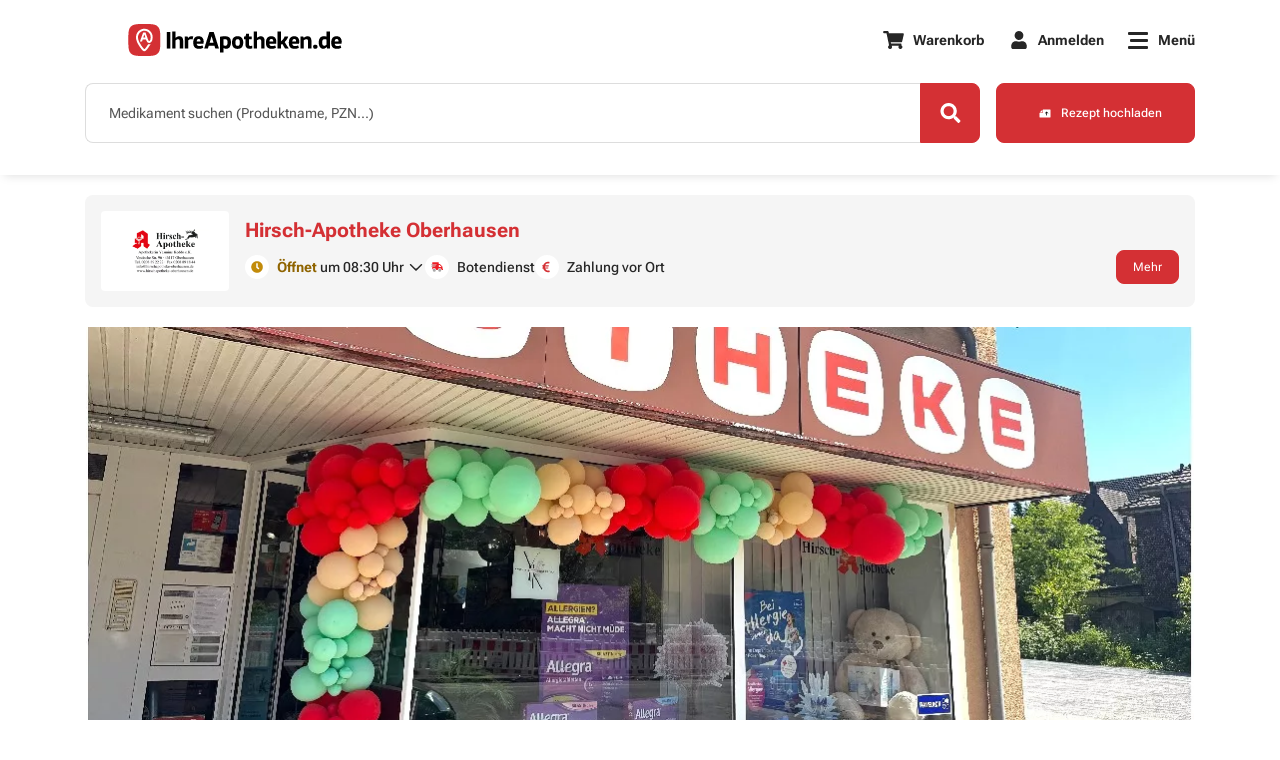

--- FILE ---
content_type: text/html; charset=UTF-8
request_url: https://ihreapotheken.de/apotheke/hirsch-apotheke-oberhausen-oberhausen-46117-726
body_size: 25284
content:
							
<!DOCTYPE html>
<html lang="de" prefix="og: https://ogp.me/ns# fb: https://ogp.me/ns/fb#">
	<head>
		<meta charset="UTF-8">
		<meta name="viewport" content="width=device-width, initial-scale=1.0">
		<meta name="format-detection" content="telephone=no">
		<meta http-equiv="x-ua-compatible" content="IE=edge">
		<link rel="dns-prefetch" href="https://www.google-analytics.com">
		<link rel="dns-prefetch" href="https://maps.googleapis.com">
		<link rel="dns-prefetch" href="https://www.googletagmanager.com">
		<link rel="dns-prefetch" href="https://walker.p.elbwalkerapis.com">
		<link rel="dns-prefetch" href="https://static.hotjar.com">
		<link rel="dns-prefetch" href="https://script.hotjar.com">
		<link rel="dns-prefetch" href="https://project-file.p.elbwalkerapis.com">
		<link rel="dns-prefetch" href="https://connect.facebook.net">
		<link rel="dns-prefetch" href="https://bat.bing.com">
		<link rel="dns-prefetch" href="https://az416426.vo.msecnd.net">
		<link href="https://www.googletagmanager.com" rel="preconnect" crossorigin="anonymous">
		<link href="https://images.ihreapotheken.de" rel="preconnect" crossorigin="anonymous">
		<link href="https://img.ihreapotheken.de" rel="preconnect" crossorigin="anonymous">
		<link rel="preconnect" href="//app.usercentrics.eu">
		<link rel="preconnect" href="//api.usercentrics.eu">
		<link rel="preload" href="//app.usercentrics.eu/browser-ui/latest/loader.js" as="script">
		<link rel="preload" href="https://img.ihreapotheken.de/fonts/denwerk_fonts.css" as="style" onload="this.onload=null;this.rel='stylesheet'"> 
				<meta name="google-site-verification" content="B2hY_ZBqXeh6aNX3OMxNXDN0jYGrELCQE-QHVGLnMvU">
		<meta name="robots" content="index, nofollow">
				<meta property="og:title" content="Hirsch-Apotheke Oberhausen in Oberhausen | IhreApotheken.de | zum Apotheken-Profil auf IhreApotheken.de">
<meta property="og:type" content="website">
<meta property="og:description" content="Hirsch-Apotheke Oberhausen in Oberhausen | IhreApotheken.de | zum Apotheken-Profil auf IhreApotheken.de. Vestische Str. 96, 46117 Oberhausen auf IhreApotheken.de | bei IhreApotheken.de online Rezepte einlösen und Medikamente vorbestellen">
<meta property="og:price" content="">
<meta property="og:image" content="https://img.ihreapotheken.de/pharmacy-images/726/logo/726_logo.png">
<meta property="og:image:width" content="170">
<meta property="og:image:height" content="170">
<meta property="og:url" content="https://ihreapotheken.de/apotheke/hirsch-apotheke-oberhausen-oberhausen-46117-726">
<meta property="og:site_name" content="IhreApotheken.de">
<meta property="og:locale" content="de_DE">
<meta name="twitter:card" content="summary">
<meta name="twitter:site" content="@ihreapotheken">
<meta name="twitter:url" content="https://ihreapotheken.de/apotheke/hirsch-apotheke-oberhausen-oberhausen-46117-726">
<meta name="twitter:title" content="Hirsch-Apotheke Oberhausen in Oberhausen | IhreApotheken.de | zum Apotheken-Profil auf IhreApotheken.de">
<meta name="twitter:description" content="Hirsch-Apotheke Oberhausen in Oberhausen | IhreApotheken.de | zum Apotheken-Profil auf IhreApotheken.de. Vestische Str. 96, 46117 Oberhausen auf IhreApotheken.de | bei IhreApotheken.de online Rezepte einlösen und Medikamente vorbestellen">
<meta name="twitter:image" content="https://img.ihreapotheken.de/pharmacy-images/726/logo/726_logo.png">
<meta property="fb:app_id" content="156923662622388">		<link rel="apple-touch-icon" sizes="120x120" href="https://img.ihreapotheken.de/fec/meta/apple-touch-icon-120x120.png">
<link rel="apple-touch-icon" sizes="76x76" href="https://img.ihreapotheken.de/fec/meta/apple-touch-icon-76x76.png">
<link rel="apple-touch-icon" sizes="57x57" href="https://img.ihreapotheken.de/fec/meta/apple-touch-icon-57x57.png">
<link rel="apple-touch-icon" sizes="60x60" href="https://img.ihreapotheken.de/fec/meta/apple-touch-icon-60x60.png">
<link rel="apple-touch-icon" sizes="72x72" href="https://img.ihreapotheken.de/fec/meta/apple-touch-icon-72x72.png">
<link rel="apple-touch-icon" sizes="114x114" href="https://img.ihreapotheken.de/fec/meta/apple-touch-icon-114x114.png">
<link rel="apple-touch-icon" sizes="144x144" href="https://img.ihreapotheken.de/fec/meta/apple-touch-icon-144x144.png">
<link rel="apple-touch-icon" sizes="152x152" href="https://img.ihreapotheken.de/fec/meta/apple-touch-icon-152x152.png">
<link rel="apple-touch-icon" sizes="180x180" href="https://img.ihreapotheken.de/fec/meta/apple-touch-icon-180x180.png">
<link rel="shortcut icon" type="image/png" sizes="196x196" href="https://img.ihreapotheken.de/fec/meta/favicon-196x196.png">
<link rel="shortcut icon" type="image/png" sizes="128x128" href="https://img.ihreapotheken.de/fec/meta/favicon-128x128.png">
<link rel="shortcut icon" type="image/png" sizes="96x96" href="https://img.ihreapotheken.de/fec/meta/favicon-96x96.png">
<link rel="shortcut icon" type="image/png" sizes="32x32" href="https://img.ihreapotheken.de/fec/meta/favicon-32x32.png">
<link rel="shortcut icon" type="image/png" sizes="16x16" href="https://img.ihreapotheken.de/fec/meta/favicon-16x16.png">
<link rel="manifest" crossorigin="use-credentials" href="https://ihreapotheken.de/manifest.json">
<link rel="apple-touch-icon" href="https://img.ihreapotheken.de/fec/meta/android-chrome-192x192.png">
<link rel="apple-touch-startup-image" href="https://img.ihreapotheken.de/fec/meta/android-chrome-192x192.png">
<meta name="apple-mobile-web-app-capable" content="yes">
<meta name="apple-mobile-web-app-status-bar-style" content="default">
<meta name="apple-mobile-web-app-title" content="IhreApotheken.de">
<meta name="mobile-web-app-capable" content="yes">
<meta name="msapplication-TileImage" content="https://img.ihreapotheken.de/fec/meta/mstile-310x310.png">
<meta name="msapplication-TileColor" content="#FFFFFF">
<meta name="theme-color" content="#FFFFFF">
<meta name="google-site-verification" content="R_ZRx3puBEh6NEHEtGWijHRXPuRFEWrob6qRCHdqX3o">
					<link rel="canonical" href="https://ihreapotheken.de/apotheke/hirsch-apotheke-oberhausen-oberhausen-46117-726">
				<title>Hirsch-Apotheke Oberhausen in Oberhausen | IhreApotheken.de | zum Apotheken-Profil auf IhreApotheken.de</title>
		<meta name="description" content="Hirsch-Apotheke Oberhausen in Oberhausen | IhreApotheken.de | zum Apotheken-Profil auf IhreApotheken.de. Vestische Str. 96, 46117 Oberhausen auf IhreApotheken.de | bei IhreApotheken.de online Rezepte einlösen und Medikamente vorbestellen">
		<meta name="version" content="###VERSION###">
				<script async class="elbwalker" data-project="AQ9CJEV" src="https://walker.p.elbwalkerapis.com/walker.js"></script>
											<script>
	window.dataLayer = window.dataLayer || [];
window.GA4EventsBeforeInit = [];
window.globals = {
selectedPharmacyID: "726",
selectedPharmacyCookieExpire: "604800",
isMobile: /(android|bb\d+|meego).+mobile|avantgo|bada\/|blackberry|blazer|compal|elaine|fennec|hiptop|iemobile|ip(hone|od)|ipad|iris|kindle|Android|Silk|lge |maemo|midp|mmp|netfront|opera m(ob|in)i|palm( os)?|phone|p(ixi|re)\/|plucker|pocket|psp|series(4|6)0|symbian|treo|up\.(browser|link)|vodafone|wap|windows (ce|phone)|xda|xiino/i.test(navigator.userAgent) || /1207|6310|6590|3gso|4thp|50[1-6]i|770s|802s|a wa|abac|ac(er|oo|s\-)|ai(ko|rn)|al(av|ca|co)|amoi|an(ex|ny|yw)|aptu|ar(ch|go)|as(te|us)|attw|au(di|\-m|r |s )|avan|be(ck|ll|nq)|bi(lb|rd)|bl(ac|az)|br(e|v)w|bumb|bw\-(n|u)|c55\/|capi|ccwa|cdm\-|cell|chtm|cldc|cmd\-|co(mp|nd)|craw|da(it|ll|ng)|dbte|dc\-s|devi|dica|dmob|do(c|p)o|ds(12|\-d)|el(49|ai)|em(l2|ul)|er(ic|k0)|esl8|ez([4-7]0|os|wa|ze)|fetc|fly(\-|_)|g1 u|g560|gene|gf\-5|g\-mo|go(\.w|od)|gr(ad|un)|haie|hcit|hd\-(m|p|t)|hei\-|hi(pt|ta)|hp( i|ip)|hs\-c|ht(c(\-| |_|a|g|p|s|t)|tp)|hu(aw|tc)|i\-(20|go|ma)|i230|iac( |\-|\/)|ibro|idea|ig01|ikom|im1k|inno|ipaq|iris|ja(t|v)a|jbro|jemu|jigs|kddi|keji|kgt( |\/)|klon|kpt |kwc\-|kyo(c|k)|le(no|xi)|lg( g|\/(k|l|u)|50|54|\-[a-w])|libw|lynx|m1\-w|m3ga|m50\/|ma(te|ui|xo)|mc(01|21|ca)|m\-cr|me(rc|ri)|mi(o8|oa|ts)|mmef|mo(01|02|bi|de|do|t(\-| |o|v)|zz)|mt(50|p1|v )|mwbp|mywa|n10[0-2]|n20[2-3]|n30(0|2)|n50(0|2|5)|n7(0(0|1)|10)|ne((c|m)\-|on|tf|wf|wg|wt)|nok(6|i)|nzph|o2im|op(ti|wv)|oran|owg1|p800|pan(a|d|t)|pdxg|pg(13|\-([1-8]|c))|phil|pire|pl(ay|uc)|pn\-2|po(ck|rt|se)|prox|psio|pt\-g|qa\-a|qc(07|12|21|32|60|\-[2-7]|i\-)|qtek|r380|r600|raks|rim9|ro(ve|zo)|s55\/|sa(ge|ma|mm|ms|ny|va)|sc(01|h\-|oo|p\-)|sdk\/|se(c(\-|0|1)|47|mc|nd|ri)|sgh\-|shar|sie(\-|m)|sk\-0|sl(45|id)|sm(al|ar|b3|it|t5)|so(ft|ny)|sp(01|h\-|v\-|v )|sy(01|mb)|t2(18|50)|t6(00|10|18)|ta(gt|lk)|tcl\-|tdg\-|tel(i|m)|tim\-|t\-mo|to(pl|sh)|ts(70|m\-|m3|m5)|tx\-9|up(\.b|g1|si)|utst|v400|v750|veri|vi(rg|te)|vk(40|5[0-3]|\-v)|vm40|voda|vulc|vx(52|53|60|61|70|80|81|83|85|98)|w3c(\-| )|webc|whit|wi(g |nc|nw)|wmlb|wonu|x700|yas\-|your|zeto|zte\-/i.test(navigator.userAgent.substr(0, 4)),
isTablet: /(ipad|tablet|(android(?!.*mobile))|(windows(?!.*phone)(.*touch))|kindle|playbook|silk|(puffin(?!.*(IP|AP|WP))))/.test(navigator.userAgent.toLowerCase()) || navigator.userAgent.match(/Mac/) && navigator.maxTouchPoints && navigator.maxTouchPoints > 2,
isIOS: (/iPad|iPhone|iPod/.test(navigator.platform) || (navigator.platform === 'MacIntel' && navigator.maxTouchPoints > 1)) && !window.MSStream || (/\b(iPad|iPhone|iPod)\b/.test(navigator.userAgent) && /WebKit/.test(navigator.userAgent) && !/Edge/.test(navigator.userAgent) && !window.MSStream),
pharmacySlug: "hirsch-apotheke-oberhausen-oberhausen-46117-726",
afterLoadFunctions: [],
translations: [],
isLandscape: false,
slidersAutoplayList: [],
pharmacy:{
PharmacyName: 'Hirsch-Apotheke Oberhausen',
PharmacyStreet: 'Vestische Str. 96',
PharmacyPostCode: '46117',
PharmacyCity: 'Oberhausen',
pharmacy_id: '726'
}
,
isUserLoggedIn:false,
keys: {
CHECKOUT_API_KEY: 'b462793e326bdf3e83628de61e00fa3e11411ecf47eb203807234c508697dae9',
MICROSERVICE_API_BASE: 'https://api.ia.de',
RECAPTCHA_KEY: '6LcCcZcUAAAAAGYZzGBINd6j778raJDeecYudeO6',
FEC_V1_SENTRY_DSN: 'https://js.sentry-cdn.com/14a86df429122de9dc29eb15a6fe2098.min.js'

}
};
if (navigator.userAgent.indexOf("Windows") && window.innerWidth >= 1366) {
window.globals.isTablet = false;
}
</script>
		<script>
	window.globals.translations = {
x_products: "X Das Produkt",
is_already_in_the_shopping_cart: "ist bereits im Warenkorb",
has_been_added_to_your_cart: "wurde zu Ihrem Warenkorb hinzugefügt",
monday: "Montag",
tuesday: "Dienstag",
wednesday: "Mittwoch",
thursday: "Donnerstag",
friday: "Freitag",
saturday: "Samstag",
sunday: "Sonntag",
show_less: "Weniger anzeigen",
view_details: "Details anzeigen",
your_geographical_location: "Ihre geografische Lage",
no_data: "Keine Daten!",
distance: "Entfernung",
pharmacy: "apotheke",
select_pharmacy: "Apotheke auswählen",
offers_messenger_delivery: "Bietet Botenlieferung an",
closed_today: "Derzeit geschlossen!",
blocked_geolocation_service: "Sie haben den Ortungsdienst in Ihrem Browser blockiert!",
please_enter: "Bitte eingeben",
street: "Straße",
streetNumber: "Hausnummer",
place: "Ort",
choose_pharmacy: "Apotheke wählen",
add_another_recipe: "Weiteres Rezept hinzufügen",
drag_picture_here: "Bild hier rein ziehen",
upload_rezept: "Rezept hochladen",
we_are_sorry: "Es tut uns leid",
is_invalid_allowed_extensions_are: "ist ungültig, erlaubte Dateiformate sind",
error_please_contact_webmaster: "Es ist ein Fehler aufgetreten. Bitte kontaktieren Sie den Webmaster!",
products: "produkte",
product: "produkt",
search: "suche",
cart: "warenkorb",
maximum_amount: "Dieses Produkt können Sie nicht mehr als %x% mal in den Warenkorb legen.",
checkout: "bestellung",
show_all_results: "Alle Ergebnisse für XXXXX anzeigen",
address_is_not_valid: "Adresse ist nicht gültig",
fill: "Bitte füllen Sie die",
field: "Feld aus.",
you_have_successfully_sent_your_request: "Sie haben Ihre Anfrage erfolgreich gesendet. Vielen Dank.",
passwords_do_not_match: "Die Passwörter stimmen nicht überein.",
new_passwords_do_not_match: "Neue Passwörter stimmen nicht überein.",
this_email_is_already_in_use: "Diese E-Mail-Adresse wird bereits verwendet.",
do_you_really_want_to_delete_this_address: "Möchten Sie diese Adresse wirklich löschen?",
cannot_delete_account: "Konto löschen nicht möglich",
delete_account_message_1: "Ihr Konto kann derzeit nicht gelöscht werden, da sich noch offene Vorbestellungen darin befinden. Sie können Ihr Konto nach der Bestellabwicklung löschen.",
permanently_delete_account: "Konto endgültig löschen?",
delete_account_message_2: "Möchten Sie Ihr Konto bei IhreApotheken.de wirklich endgültig löschen? Wenn Sie “Konto löschen” auswählen, erhalten Sie eine E-Mail mit einem Bestätigungslink.",
delete: "löschen",
useraccount: "useraccount",
an_error_occured_while_deleting_the_user_account: "Beim Löschen des Benutzerkontos ist ein Fehler aufgetreten",
there_are_no_products_in_your_shopping_cart: "Sie haben momentan keine Produkte in Ihrem Warenkorb.",
open: "öffnen,",
closed: "Geschlossen",
password_strength_weak: "Passwort ist schwach",
password_strength_good: "Passwort ist gut",
password_strength_strong: "Passwort ist stark",
password_length_error: "Das Passwort muss mindestens 8 Zeichen lang sein.",
to: "bis",
password_difficulty_error: "Das Passwort muss mindestens 8 Zeichen lang sein und 1 Großbuchstaben, 1 Kleinbuchstaben und 1 Zahl enthalten",
before_you_can_add_product_to_the_shopping_cart: "Bevor Sie ein Produkt in den Warenkorb legen können, müssen Sie Ihre Apotheke ausgewählt haben",
unknown_email_address: "Unbekannte E-Mail-Adresse",
free_delivery: "Kostenfreie Lieferung",
free: "Kostenfrei",
recipe_succesfully_added: "Ihr Rezept wurde erfolgreich zum Warenkorb hinzugefügt.",
product_succesfully_added: "Ihr Produkt wurde erfolgreich zum Warenkorb hinzugefügt.",
and: "und",
please_login_with_your_access_data_or_order_as_guest: "Bitte melden Sie sich mit Ihren Zugangsdaten an oder bestellen Sie als Gast.",
from: "von",
apofinder_no_results: "Die Suche nach der %SEARCHTERM% ergab keine Treffer",
new_update_found: "NEUES Update gefunden!",
back_to_homepage: "Zurück zur Startseite",
cant_be_blank: "darf nicht leer sein.",
registration_accept_terms: "Bitte akzeptieren Sie unsere Nutzungsbedingungen und Datenschutzhinweise",
registration_invalid_email: "Dies ist keine gültige E-Mail-Adresse. Bitte prüfen Sie Ihre Eingabe.",
logout_message: "Sie haben sich erfolgreich abgemeldet.",
update_failed: "Update fehlgeschlagen!",
error: "Fehler",
this_prescription_has_already_been_added_to_your_cart: "Dieses Rezept wurde Ihrem Warenkorb bereits hinzugefügt",
close: "schließen",
this_product_is_not_available: "Dieses Produkt ##### ist nicht verfügbar in deiner Apotheke.",
this_products_arent_available: "Die folgenden Produkte mit der PZN: ##### sind aktuell nicht in Ihrer Apotheke verfügbar.",
file_is_to_big_error: "Die Datei ###### übersteigt die zulässige Größe von 4 MB. Bitte reduzieren Sie die Dateigröße oder laden Sie eine andere Datei hoch.",
sort_by2: "Sortieren",
telephone_validation_too_long: "Die maximale Zeichenanzahl wurde überschritten. Bitte geben Sie eine Rufnummer mit max. 20 Zeichen ein.",
telephone_validation_too_short: "Die Telefonnummer ist zu kurz. Bitte kontrollieren Sie Ihre Eingabe.",
telephone_validation_invalid_phone: "Bitte kontrollieren Sie Ihre Eingabe. Es sind nur Nummern erlaubt.",
price_has_changed: "Der aktuelle Preis wird Ihnen in Warenkorb angezeigt.",
price_has_changed_title: "Ihr Warenkorb hat sich geändert.",
price_of_product_has_changed: "Der Preis eines Produkts hat sich geändert.",
search_medications: "Medikament suchen",
wrong_plz: "wrong_plz",
leading_letter: "Bitte geben Sie zuerst die Hausnummer und dann den Buchstaben ein.",
missing_integer: "Die Hausnummer muss aus mindestens einer Zahl bestehen.",
no_pharmacy_was_found_message: "Es wurde keine Apotheke gefunden mit den gesuchten Kriterien. Bitte versuchen Sie es in einer anderen Region.",
package_size: "Packungsgröße",
productname: "Produktname",
please_enter2: "Bitte geben Sie eine",
place2: "oder einen Ort ein.",
added_to_the_cart: "Zum Warenkorb hinzugefügt",
add_to_cart_ffp2_title: "Ihr Nachweis wurde erfolgreich dem Warenkorb hinzugefügt.",
note_text: "Wichtiger Hinweis für das Apotheken-Team: Sollten Sie einen Nachweis eines Risikofaktors erhalten, handelt es sich dabei um die Vorbestellung von kostenlosen FFP2-Masken eines Risikogruppen-Angehörigen.",
only_4_prescriptions_allowed_message: "Es können maximal 4 Rezepte pro Bestellung übertragen werden. Für weitere Rezepte müssen Sie eine weitere Bestellung ausführen.",
geolocation_service_error_message: "Die Ortung war nicht möglich. Bitte geben Sie einen Ort oder PLZ ein.",
products_shown: "gezeigten Produkten",
left: "übrig",
pickup: "Abholung",
messenger_service: "Botendienst",
selected_format: "Das gewählte Dateiformat",
format_invalid: "ist leider ungültig.",
correct_format: "Bitte wählen Sie für den Upload Ihres Rezepts eines der folgenden Dateiformate aus: .jpg, .jpeg, .png, .pdf",
only_numbers: "Es sind nur Zahlen erlaubt",
no_address_message: "no_address_message",
hello: "Hallo",
themenshops: "themenuebersicht",
markenshops: "markenuebersicht",
no_information: "Keine Angabe"
};
</script>

									<link rel="stylesheet" href="/build/style-pages-pharmacy.min.css?51688e557592e5fd38d9">
	</head>
	<body
		class="pharmacyPage
">
		<!-- Notifications -->
		<div id="Notifications" class="notifications"></div>
				
		<header  class="has-search" >
			<div class="container"> 	
	
	
	
	

<!-- Navigation -->
<div class="navigation-wrapper" id="NavigationWrapper">
	<nav class="navigation" id="Navigation">
		<a href="/apotheke/hirsch-apotheke-oberhausen-oberhausen-46117-726" class="navigation-brand">
			<img src="https://img.ihreapotheken.de/fec/logos/iade-brand-new.svg?force_format=svg" class="desktop-logo img-fluid" alt="IhreApotheken.de logo" id="nav-logo" height="32" />
		</a>
		<ul class="navigation-list ">
										<li class="">
					<span class="nav-link" id="cartButton">
						<i class="fas fa-shopping-cart fa-fw"></i>
						<span class="label">Warenkorb</span>
						<span class="cart-items-counter"></span>
						<span class="cart-loader"></span>
					</span>
				</li>
						<li class="">
									<!-- Login Popup -->
					<div class="navigation-popup navigation-popup-centered" id="LoginPopup">
						<button type="button" class="navigation-popup-close" id="LoginPopupCloseToggle" name="Close" aria-label="Close popup">
							<span aria-hidden="true"></span>
  						<span aria-hidden="true"></span>
						</button>
						<div class="navigation-popup-content">
							<div class='title'>Willkommen, </div><div class='subtitle'>bitte <b>melden</b> Sie sich hier <b>an</b>.</div>
							<div id="HeaderLoginNotificationsContainer" class="d-none loginNotificationsContainer"></div>
							<form id="HeaderLoginForm">
								<div class="input-field validation-field mb-20">
									<input type="text" id="HeaderLoginUsername" name="[email]" value="" autocomplete="username" placeholder="E-Mail-Adresse"/>
									<label for="HeaderLoginUsername" class="field-label">
										E-Mail-Adresse
									</label>
									<div class="messages"></div>
								</div>
								<div class="input-field password-field validation-field mb-20">
									<input type="password" id="HeaderLoginPassword" name="[password]" autocomplete="current-password" placeholder="Passwort"/>
									<label for="HeaderLoginPassword" class="field-label">
										Passwort
									</label>
									<span class="show-password">
										<i class="fad fa-eye"></i>
										<i class="fad fa-eye-slash"></i>
									</span>
									<div class="messages"></div>
								</div>
								<div class="row align-items-center">
									<div class="col">
										<div class="checkbox-field mb-24" id="HeaderLoginRememberMeContainer">
											<label for="HeaderLoginRememberMe">
												<input type="checkbox" id="HeaderLoginRememberMe" name="_remember_me" value="on"/>
												<span class="checkmark"></span>
												<span>An mich erinnern</span>
											</label>
										</div>
									</div>
									<div class="col d-md-none">
										<div class="password-recovery">
											<a href="/resetting/request">
												Passwort vergessen?
											</a>
										</div>
									</div>
								</div>
								<button type="button" id="HeaderLoginBtn" class="btn btn-primary btn-block">
									Anmelden
								</button>
							</form>
							<div class="action d-none d-md-block">
								<a href="/resetting/request">
									Passwort vergessen?
								</a>
							</div>
							<div class="action d-md-none">
								Neu bei IhreApotheken.de?
								<a href="/register">Jetzt registrieren.</a>
							</div>
						</div>
						<div class="navigation-popup-additional d-none d-md-block">
							Neu bei IhreApotheken.de?
							<a href="/register">Jetzt registrieren</a>
						</div>
					</div>
					<div class="nav-link nav-popup-link dialog-trigger" id="LoginPopupShowToggle">
						<i class="fas fa-user fa-fw fa-lg"></i>
						<span class="label">
							Anmelden
						</span>
						<div class="navigation-popup-before" id="LoginPopupAddOn"></div>
					</div>
							</li>
			<li class="">
				<div class="nav-link nav-popup-link dialog-trigger" id="MenuShowToggle">
					<div class="hamburger">
						<span></span>
						<span></span>
						<span></span>
					</div>
					<span class="label">
						Menü
					</span>
				</div>
			</li>
		</ul>
	</nav>
	<div class="menu " id="Menu">
		<div class="menu-close" id="MenuCloseToggle">
			<span></span>
			<span></span>
		</div>
		<div class="container">
			<div class="row">
				<div class="col-md-3">
					<span class="menu-title">Beliebte Funktionen</span>
					<ul class="menu-list popular-functions">
						<li>
							<a href="/apofinder">
								<span class="icon apofinder-icon">
									<i class="fad fa-map-marked-alt fa-fw"></i>
								</span>
								<span class="label">
																			Apotheke wechseln
																	</span>
							</a>
						</li>
													<li>
								<a href="/rezept-upload">
									<span class="icon prescription-upload-icon">
										<img src="https://img.ihreapotheken.de/fec/icons/prescription-upload-duotone.svg?force_format=svg" loading="lazy" alt="Ihreapotheken.de">
									</span>
									<span class="label">
										Rezept hochladen
									</span>
								</a>
							</li>
							<li>
								<a href="/produkte">
									<span class="icon product-categories-icon">
										<i class="fad fa-prescription-bottle-alt fa-fw"></i>
									</span>
									<span class="label">
										Alle Produkte
									</span>
								</a>
							</li>
							<li class="d-none">
								<a href="#" class="btn-barcode-scanner" id="BarcodeScannerButtonMenu">
									<span class="icon barcode-scanner-icon">
										<i class="fad fa-barcode-alt fa-fw"></i>
									</span>
									<span class="label">
										Barcode Scanner
									</span>
								</a>
							</li>
												<li>
							<a href="/faq">
								<span class="icon faq-icon">
									<img src="https://img.ihreapotheken.de/fec/icons/faq-solid-black.svg?force_format=svg" loading="lazy" alt="Ihreapotheken.de" width="28" >
								</span>
								<span class="label">
									Häufige Fragen
								</span>
							</a>
						</li>
					</ul>
				</div>
				<div class="col-md-3">
					<span class="menu-title">Meine Apotheke</span>
					<ul class="menu-list">
						<li>
							<a href="/themenuebersicht">Themenwelten</a>
						</li>
						<li>
							<a href="/markenuebersicht">Empfohlene Marken</a>
						</li>
																	</ul>
				</div>
				<div class="col-md-3">
					<span class="menu-title">Mein Konto</span>
					<ul class="menu-list">
																			<li class="anon-item">
								<a href="/login">Login</a>
							</li>
							<li class="anon-item">
								<a href="/register">Registrieren</a>
							</li>
							<li class="user-item">
								<a href="/epaper" id="EpaperMenuItem">
									my life E-Paper
								</a>
							</li>
											</ul>
				</div>
				<div class="col-md-3">
					<span class="menu-title">IhreApotheken.de</span>
					<ul class="menu-list last">
						<li>
							<a href="/karriere">Jobs &amp; Karriere</a>
						</li>
						<li>
							<a href="/ueber-uns">Über uns</a>
						</li>
						<li>
							<a href="/themenuebersicht/lokaleapotheke">Ihre Vorteile</a>
						</li>
						<li>
							<a href="/kontakt">Kontakt</a>
						</li>
						<li>
							<a href="/datenschutz">Datenschutzbestimmungen</a>
						</li>
						<li>
							<a href="/impressum">Impressum</a>
						</li>
						<li>
							<a href="/barrierefreiheitserklarung">Barrierefreiheitserklärung</a>
						</li>
					</ul>
				</div>
			</div>
		</div>
	</div>
			<div class="quick-search" id="QuickSearch">
			<form id="QuickSearchForm">
				<div class="input-group-field">
					<div class="input-field">
						<input type="text" id="QuickSearchProductsInput" name="search" autocomplete="off" required placeholder="Medikament suchen">
						<label for="QuickSearchProductsInput" class="field-label">
							<span class="d-md-none">Medikament suchen...</span>
							<span class="d-none d-md-block">Medikament suchen (Produktname, PZN...)</span>
						</label>
						<div class="messages"></div>
					</div>
					<button type="button" class="btn-barcode-scanner" id="BarcodeScannerButtonQuickSearch">
						<i class="fas fa-barcode-alt"></i>
						<span>SCAN</span>
					</button>
					<button type="button" class="btn btn-search btn-action" aria-label="Search">
						<i class="fas fa-search fa-fw" aria-hidden="true"></i>
					</button>
					<div class="loading d-none"></div>
					<span class="delete-tag d-none">&times;</span>
					<div class="products-autocomplete-results d-none">
						<ul class="results-list"></ul>
					</div>
				</div>
			</form>
			<a class="btn btn-prescriptions-upload pharmacy-selected"  href="/hirsch-apotheke-oberhausen-oberhausen-46117-726/rezept-upload" >
				<span class="icon"></span>
				<span class="d-none d-md-inline-block">Rezept hochladen</span>
				<span class="d-inline-block d-md-none">Rezept</span>
			</a>
		</div>
	</div>
				</div>
											</header>

			<main>
				
		<div class="pharmacy-information redesign" data-redirecturl="/apotheke/hirsch-apotheke-oberhausen-oberhausen-46117-726" id="PharmacyInformation"></div>
					<input type="hidden" value="home" id="PageTypeValue">

	
  
	<div class="section-photos-slider">
		<div class="container">
			<div class="siema-slider siema-full-width">
				<div id="sliderSliderPhotos" class="siema-slider-wrapper slider-photos">
											<div class="slide"  data-creative-name="" >
																						<picture>
									<source media="(min-width: 1200px)" srcset="https://img.ihreapotheken.de/pharmacy-images/726/desktop/blob-1747738118.jpg?width=1110&&func=fit">
									<source media="(min-width: 0px)" srcset="https://img.ihreapotheken.de/pharmacy-images/726/desktop/blob-1747738118.jpg?width=750&func=fit">
									<img src="https://img.ihreapotheken.de/pharmacy-images/726/desktop/blob-1747738118.jpg?width=1110&func=fit" alt="Hirsch-Apotheke Oberhausen"  width="1110"  >
								</picture>
													</div>
											<div class="slide"  data-creative-name="" >
																						<picture>
									<source media="(min-width: 1200px)" srcset="https://img.ihreapotheken.de/pharmacy-images/726/desktop/blob-1747738150.jpg?width=1110&&func=fit">
									<source media="(min-width: 0px)" srcset="https://img.ihreapotheken.de/pharmacy-images/726/desktop/blob-1747738150.jpg?width=750&func=fit">
									<img src="https://img.ihreapotheken.de/pharmacy-images/726/desktop/blob-1747738150.jpg?width=1110&func=fit" alt="Hirsch-Apotheke Oberhausen"  width="1110"   loading="lazy" >
								</picture>
													</div>
											<div class="slide"  data-creative-name="neurodermitis2512" >
																						<a href="https://ihreapotheken.de/themenuebersicht/neurodermitis" target="_self">
									<picture>
										<source media="(min-width: 1200px)" srcset="https://img.ihreapotheken.de/industry-images/1764584308_251201_HeaderBannersanofiDec25-Desktop_vFinal.png?width=1110&func=fit">
										<source media="(min-width: 0px)" srcset="https://img.ihreapotheken.de/industry-images/1764584308_251201_HeaderBannersanofiDec25-Desktop_vFinal.png?width=750&func=fit">
										<img src="https://img.ihreapotheken.de/industry-images/1764584308_251201_HeaderBannersanofiDec25-Desktop_vFinal.png?width=1110&func=fit" alt="Hirsch-Apotheke Oberhausen"  width="1110"   loading="lazy" >
									</picture>
								</a>
													</div>
											<div class="slide"  data-creative-name="vergesslichkeit2512" >
																						<a href="https://ihreapotheken.de/themenuebersicht/vergesslichkeit" target="_self">
									<picture>
										<source media="(min-width: 1200px)" srcset="https://img.ihreapotheken.de/industry-images/1764581546_251106_HeaderBanner_Tebonin_Dec25-Desktop_vFinal2.png?width=1110&func=fit">
										<source media="(min-width: 0px)" srcset="https://img.ihreapotheken.de/industry-images/1764581546_251106_HeaderBanner_Tebonin_Dec25-Desktop_vFinal2.png?width=750&func=fit">
										<img src="https://img.ihreapotheken.de/industry-images/1764581546_251106_HeaderBanner_Tebonin_Dec25-Desktop_vFinal2.png?width=1110&func=fit" alt="Hirsch-Apotheke Oberhausen"  width="1110"   loading="lazy" >
									</picture>
								</a>
													</div>
											<div class="slide"  data-creative-name="traumeel2512" >
																						<a href="https://ihreapotheken.de/produkt/traumeel-s/03515288" target="_self">
									<picture>
										<source media="(min-width: 1200px)" srcset="https://img.ihreapotheken.de/industry-images/1764679005_251202_IndustryBannerTraumeel-Desktop_vFinal.png?width=1110&func=fit">
										<source media="(min-width: 0px)" srcset="https://img.ihreapotheken.de/industry-images/1764679005_251202_IndustryBannerTraumeel-Desktop_vFinal.png?width=750&func=fit">
										<img src="https://img.ihreapotheken.de/industry-images/1764679005_251202_IndustryBannerTraumeel-Desktop_vFinal.png?width=1110&func=fit" alt="Hirsch-Apotheke Oberhausen"  width="1110"   loading="lazy" >
									</picture>
								</a>
													</div>
											<div class="slide"  data-creative-name="erkältung2512" >
																						<a href="https://ihreapotheken.de/themenuebersicht/erkealtung-wie-ensteht-sie" target="_self">
									<picture>
										<source media="(min-width: 1200px)" srcset="https://img.ihreapotheken.de/industry-images/1764581357_1761983410_erkaeltung.jpg?width=1110&func=fit">
										<source media="(min-width: 0px)" srcset="https://img.ihreapotheken.de/industry-images/1764581357_1761983410_erkaeltung.jpg?width=750&func=fit">
										<img src="https://img.ihreapotheken.de/industry-images/1764581357_1761983410_erkaeltung.jpg?width=1110&func=fit" alt="Hirsch-Apotheke Oberhausen"  width="1110"   loading="lazy" >
									</picture>
								</a>
													</div>
											<div class="slide"  data-creative-name="" >
																						<a href="https://ihreapotheken.de/themenuebersicht/smina" target="_self">
									<picture>
										<source media="(min-width: 1200px)" srcset="https://img.ihreapotheken.de/industry-images/1757917805_smina-new-top-desktop.png?width=1110&func=fit">
										<source media="(min-width: 0px)" srcset="https://img.ihreapotheken.de/industry-images/1757917805_smina-new-top-desktop.png?width=750&func=fit">
										<img src="https://img.ihreapotheken.de/industry-images/1757917805_smina-new-top-desktop.png?width=1110&func=fit" alt="Hirsch-Apotheke Oberhausen"  width="1110"   loading="lazy" >
									</picture>
								</a>
													</div>
											<div class="slide"  data-creative-name="newimagecampaign20250620" >
																						<a href="https://app.eu.adjust.com/1ghhvxjt?engagement_type=fallback_click&amp;fallback=https%3A%2F%2Fihreapotheken.de%2Fthemenuebersicht%2Fe-rezept&amp;redirect_macos=https%3A%2F%2Fihreapotheken.de%2Fthemenuebersicht%2Fe-rezept" target="_self">
									<picture>
										<source media="(min-width: 1200px)" srcset="https://img.ihreapotheken.de/industry-images/1750430073_250606_3BannersUpdate-HeaderSlider-Desktop_vFinal2x.png?width=1110&func=fit">
										<source media="(min-width: 0px)" srcset="https://img.ihreapotheken.de/industry-images/1750430073_250606_3BannersUpdate-HeaderSlider-Desktop_vFinal2x.png?width=750&func=fit">
										<img src="https://img.ihreapotheken.de/industry-images/1750430073_250606_3BannersUpdate-HeaderSlider-Desktop_vFinal2x.png?width=1110&func=fit" alt="Hirsch-Apotheke Oberhausen"  width="1110"   loading="lazy" >
									</picture>
								</a>
													</div>
														</div>
			</div>
							<button type="button" class="btn btn-arrow btn-slider-photos-prev sliderSliderPhotos" aria-label="Previous slide">
					<i class="far fa-chevron-left fa-fw"></i>
				</button>
				<button type="button" class="btn btn-arrow btn-slider-photos-next sliderSliderPhotos" aria-label="Next slide">
					<i class="far fa-chevron-right fa-fw"></i>
				</button>
					</div>
	</div>

	
	<div class="categories">
		<div class="container">
			<div id="SliderCategories" class="slider-categories">
									<div class="slide">
						<div class="item">
							<a href="/produkte?kategorie=bestseller-274">
								Bestseller
							</a>
						</div>
					</div>
									<div class="slide">
						<div class="item">
							<a href="/produkte?kategorie=erkaeltung---abwehr-93">
								Erkältung &amp; Abwehr
							</a>
						</div>
					</div>
									<div class="slide">
						<div class="item">
							<a href="/produkte?kategorie=blase---niere-117">
								Blase &amp; Niere
							</a>
						</div>
					</div>
									<div class="slide">
						<div class="item">
							<a href="/produkte?kategorie=beauty---pflege-277">
								Beauty &amp; Pflege
							</a>
						</div>
					</div>
									<div class="slide">
						<div class="item">
							<a href="/produkte?kategorie=schlaf---nerven-106">
								Schlaf &amp; Nerven
							</a>
						</div>
					</div>
									<div class="slide">
						<div class="item">
							<a href="/produkte?kategorie=schmerzen-110">
								Schmerzen
							</a>
						</div>
					</div>
									<div class="slide">
						<div class="item">
							<a href="/produkte?kategorie=haustierapotheke-348">
								Haustierapotheke
							</a>
						</div>
					</div>
									<div class="slide">
						<div class="item">
							<a href="/produkte?kategorie=magen---darm-103">
								Magen &amp; Darm
							</a>
						</div>
					</div>
								<div class="slide slider-categories-mobile-button">
					<div class="item">
						<a href="/produkte">
							Alle Kategorien
						</a>
					</div>
				</div>
			</div>
			<a href="/produkte" class="btn btn-secondary slider-categories-desktop-button">Alle Kategorien</a>
		</div>
	</div>

    
    
  
  		

	


	
	
	
	

	

	
					
	<section class="section-default">
		<div class="container">
							<div class="headline">
					<h2>Unsere Angebote</h2>
											<div class="find-out-more">
							<a href="/hirsch-apotheke-oberhausen-oberhausen-46117-726/produkte?angebote=true">
								Zur Produktübersicht
							</a>
						</div>
																<div class="siema-navigation">
							<button type="button" aria-label="Previous slide" class="btn btn-arrow-sm btn-slider-products-prev OfferProducts">
								<i class="far fa-arrow-left fa-fw" aria-hidden="true"></i>
							</button>
							<button type="button" aria-label="Next slide" class="btn btn-arrow-sm btn-slider-products-next OfferProducts">
								<i class="far fa-arrow-right fa-fw" aria-hidden="true"></i>
							</button>
						</div>
									</div>
						<div class="siema-slider siema-full-width">
				<div id="OfferProducts" class="siema-slider-wrapper slider-products">
																																																																																		<div class="slide" data-index="1">
							<div class="item product " data-productname="Bion Omega-3" data-pzn="19430298" data-price="15.45" data-amount="1" data-manufacturer="WICK Pharma - Zweigniederlassung der Procter &amp; Gamble GmbH" data-package="30 ST" data-dosagename="Kapseln" data-category="" data-product-type="otc" data-promotion-type="#angebot">
																	<div class="discount">
										-9%
										<sup>
											<a href="#pricing-information">4</a>
										</sup>
									</div>
																								<div class="photo">
									<a href="/hirsch-apotheke-oberhausen-oberhausen-46117-726/produkt/bion-omega-3/19430298#angebot" class="product-url">
										<picture>
											<source media="(min-width: 768px)" srcset="https://img.ihreapotheken.de/500/19430298.jpg?width=146">
											<source media="(min-width: 0px)" srcset="https://img.ihreapotheken.de/500/19430298.jpg?width=72">
											<img src="https://img.ihreapotheken.de/500/19430298.jpg?width=146" alt="Bion Omega-3" width="146" loading="lazy">
										</picture>
									</a>
								</div>
								<div class="content">
									<div class="title-and-information">
										<div class="title">
											<a href="/hirsch-apotheke-oberhausen-oberhausen-46117-726/produkt/bion-omega-3/19430298#angebot" class="title product-url">
																									Bion Omega-3
																							</a>
										</div>
										<div class="rating">
	<ul class="small">
		<li>
					<img src="https://img.ihreapotheken.de/fec/icons/star-free.svg?force_format=svg" alt="rating star not rated">
				</li>
		<li>
					<img src="https://img.ihreapotheken.de/fec/icons/star-free.svg?force_format=svg" alt="rating star not rated">
				</li>
		<li>
					<img src="https://img.ihreapotheken.de/fec/icons/star-free.svg?force_format=svg" alt="rating star not rated">
				</li>
		<li>
					<img src="https://img.ihreapotheken.de/fec/icons/star-free.svg?force_format=svg" alt="rating star not rated">
				</li>
		<li>
					<img src="https://img.ihreapotheken.de/fec/icons/star-free.svg?force_format=svg" alt="rating star not rated">
				</li>
	</ul>
	<div class="rating-amount">0</div>
</div>
										<div class="information">
											<div class="manufacturer">
												von
																									<a href="/hirsch-apotheke-oberhausen-oberhausen-46117-726/produkte?manufacturer=25685#angebot"   title="WICK Pharma - Zweigniederlassung der Procter &amp; Gamble GmbH" >
														WICK Pharma - Zweigniederlassung der Procter &amp; Gamble GmbH
													</a>
																							</div>
											<div class="package">
												Packungsgröße
												•
												30 ST
											</div>
											<div class="details">
												<a href="/hirsch-apotheke-oberhausen-oberhausen-46117-726/produkt/bion-omega-3/19430298#pflichtangaben" class="product-url">
													Details &amp; Pflichtangaben
												</a>
											</div>
										</div>
									</div>
									<div class="pricing-and-action">
										<div class="pricing">
																							<div class="price price--discount">
													15,45
													&euro;<sup>
														<a href="#pricing-information">2</a>
													</sup>
												</div>
												<div class="price-details">
																											<div class="old-price">
															statt
															<span>16,99
																&euro;</span>
															<sup>
																<a href="#pricing-information">2</a>
															</sup>
														</div>
																																								<div class="base-price">
															0,52
															 &euro; / Stück
														</div>
																									</div>
																																</div>
																				<div class="action">
																							<button type="button" class="btn btn-primary add-to-cart" data-productname="Bion Omega-3" data-pzn="19430298" data-productimagelink="https://img.ihreapotheken.de/500/19430298.jpg" data-price="15.45" data-discount-type="statt" data-old-price="16,99" data-base-price="0.52" data-base-unit=" &amp;euro; / Stück" data-amount="1" data-manufacturer="WICK Pharma - Zweigniederlassung der Procter &amp; Gamble GmbH" data-package="30 ST" data-dosagename="Kapseln" data-pricenote="2" data-category="" data-product-type="otc"  data-index="1" data-promotion-type="#angebot"  >Jetzt bestellen
												</button>
																					</div>
									</div>
																	</div>
							</div>
						</div>
																																																																																		<div class="slide" data-index="2">
							<div class="item product " data-productname="Ibubeta 200 mg Suspension zum Einnehmen im Beutel" data-pzn="19382754" data-price="10.20" data-amount="1" data-manufacturer="betapharm Arzneimittel GmbH" data-package="20 ST" data-dosagename="Suspension zum Einnehmen" data-category="" data-product-type="otc" data-promotion-type="#angebot">
																	<div class="discount">
										-29%
										<sup>
											<a href="#pricing-information">4</a>
										</sup>
									</div>
																								<div class="photo">
									<a href="/hirsch-apotheke-oberhausen-oberhausen-46117-726/produkt/ibubeta-200-mg-suspension-zum-einnehmen-im-beutel/19382754#angebot" class="product-url">
										<picture>
											<source media="(min-width: 768px)" srcset="https://img.ihreapotheken.de/500/19382754.jpg?width=146">
											<source media="(min-width: 0px)" srcset="https://img.ihreapotheken.de/500/19382754.jpg?width=72">
											<img src="https://img.ihreapotheken.de/500/19382754.jpg?width=146" alt="Ibubeta 200 mg Suspension zum Einnehmen im Beutel" width="146" loading="lazy">
										</picture>
									</a>
								</div>
								<div class="content">
									<div class="title-and-information">
										<div class="title">
											<a href="/hirsch-apotheke-oberhausen-oberhausen-46117-726/produkt/ibubeta-200-mg-suspension-zum-einnehmen-im-beutel/19382754#angebot" class="title product-url">
																									Ibubeta 200 mg Suspension zum Einnehm...
																							</a>
										</div>
										<div class="rating">
	<ul class="small">
		<li>
					<img src="https://img.ihreapotheken.de/fec/icons/star-free.svg?force_format=svg" alt="rating star not rated">
				</li>
		<li>
					<img src="https://img.ihreapotheken.de/fec/icons/star-free.svg?force_format=svg" alt="rating star not rated">
				</li>
		<li>
					<img src="https://img.ihreapotheken.de/fec/icons/star-free.svg?force_format=svg" alt="rating star not rated">
				</li>
		<li>
					<img src="https://img.ihreapotheken.de/fec/icons/star-free.svg?force_format=svg" alt="rating star not rated">
				</li>
		<li>
					<img src="https://img.ihreapotheken.de/fec/icons/star-free.svg?force_format=svg" alt="rating star not rated">
				</li>
	</ul>
	<div class="rating-amount">0</div>
</div>
										<div class="information">
											<div class="manufacturer">
												von
																									<a href="/hirsch-apotheke-oberhausen-oberhausen-46117-726/produkte?manufacturer=3025#angebot"   title="betapharm Arzneimittel GmbH" >
														betapharm Arzneimittel GmbH
													</a>
																							</div>
											<div class="package">
												Packungsgröße
												•
												20 ST
											</div>
											<div class="details">
												<a href="/hirsch-apotheke-oberhausen-oberhausen-46117-726/produkt/ibubeta-200-mg-suspension-zum-einnehmen-im-beutel/19382754#pflichtangaben" class="product-url">
													Details &amp; Pflichtangaben
												</a>
											</div>
										</div>
									</div>
									<div class="pricing-and-action">
										<div class="pricing">
																							<div class="price price--discount">
													10,20
													&euro;<sup>
														<a href="#pricing-information">2</a>
													</sup>
												</div>
												<div class="price-details">
																											<div class="old-price">
															statt
															<span>14,49
																&euro;</span>
															<sup>
																<a href="#pricing-information">2</a>
															</sup>
														</div>
																																								<div class="base-price">
															0,51
															 &euro; / Stück
														</div>
																									</div>
																																</div>
																				<div class="action">
																							<button type="button" class="btn btn-primary add-to-cart" data-productname="Ibubeta 200 mg Suspension zum Einnehmen im Beutel" data-pzn="19382754" data-productimagelink="https://img.ihreapotheken.de/500/19382754.jpg" data-price="10.20" data-discount-type="statt" data-old-price="14,49" data-base-price="0.51" data-base-unit=" &amp;euro; / Stück" data-amount="1" data-manufacturer="betapharm Arzneimittel GmbH" data-package="20 ST" data-dosagename="Suspension zum Einnehmen" data-pricenote="2" data-category="" data-product-type="otc"  data-index="2" data-promotion-type="#angebot"  >Jetzt bestellen
												</button>
																					</div>
									</div>
																	</div>
							</div>
						</div>
																																																																																		<div class="slide" data-index="3">
							<div class="item product " data-productname="Agnus castus STADA 4mg Filmtabletten" data-pzn="08865478" data-price="18.45" data-amount="1" data-manufacturer="STADA Consumer Health Deutschland GmbH" data-package="100 ST" data-dosagename="Filmtabletten" data-category="Frauengesundheit" data-product-type="otc" data-promotion-type="#angebot">
																	<div class="discount">
										-27%
										<sup>
											<a href="#pricing-information">4</a>
										</sup>
									</div>
																								<div class="photo">
									<a href="/hirsch-apotheke-oberhausen-oberhausen-46117-726/produkt/agnus-castus-stada-4mg-filmtabletten/08865478#angebot" class="product-url">
										<picture>
											<source media="(min-width: 768px)" srcset="https://img.ihreapotheken.de/500/08865478.jpg?width=146">
											<source media="(min-width: 0px)" srcset="https://img.ihreapotheken.de/500/08865478.jpg?width=72">
											<img src="https://img.ihreapotheken.de/500/08865478.jpg?width=146" alt="Agnus castus STADA 4mg Filmtabletten" width="146" loading="lazy">
										</picture>
									</a>
								</div>
								<div class="content">
									<div class="title-and-information">
										<div class="title">
											<a href="/hirsch-apotheke-oberhausen-oberhausen-46117-726/produkt/agnus-castus-stada-4mg-filmtabletten/08865478#angebot" class="title product-url">
																									Agnus castus STADA 4mg Filmtabletten
																							</a>
										</div>
										<div class="rating">
	<ul class="small">
		<li>
					<img src="https://img.ihreapotheken.de/fec/icons/star-free.svg?force_format=svg" alt="rating star not rated">
				</li>
		<li>
					<img src="https://img.ihreapotheken.de/fec/icons/star-free.svg?force_format=svg" alt="rating star not rated">
				</li>
		<li>
					<img src="https://img.ihreapotheken.de/fec/icons/star-free.svg?force_format=svg" alt="rating star not rated">
				</li>
		<li>
					<img src="https://img.ihreapotheken.de/fec/icons/star-free.svg?force_format=svg" alt="rating star not rated">
				</li>
		<li>
					<img src="https://img.ihreapotheken.de/fec/icons/star-free.svg?force_format=svg" alt="rating star not rated">
				</li>
	</ul>
	<div class="rating-amount">0</div>
</div>
										<div class="information">
											<div class="manufacturer">
												von
																									<a href="/hirsch-apotheke-oberhausen-oberhausen-46117-726/produkte?manufacturer=7118#angebot"   title="STADA Consumer Health Deutschland GmbH" >
														STADA Consumer Health Deutschland GmbH
													</a>
																							</div>
											<div class="package">
												Packungsgröße
												•
												100 ST
											</div>
											<div class="details">
												<a href="/hirsch-apotheke-oberhausen-oberhausen-46117-726/produkt/agnus-castus-stada-4mg-filmtabletten/08865478#pflichtangaben" class="product-url">
													Details &amp; Pflichtangaben
												</a>
											</div>
										</div>
									</div>
									<div class="pricing-and-action">
										<div class="pricing">
																							<div class="price price--discount">
													18,45
													&euro;<sup>
														<a href="#pricing-information">2</a>
													</sup>
												</div>
												<div class="price-details">
																											<div class="old-price">
															statt
															<span>25,34
																&euro;</span>
															<sup>
																<a href="#pricing-information">2</a>
															</sup>
														</div>
																																								<div class="base-price">
															0,19
															 &euro; / Stück
														</div>
																									</div>
																																</div>
																				<div class="action">
																							<button type="button" class="btn btn-primary add-to-cart" data-productname="Agnus castus STADA 4mg Filmtabletten" data-pzn="08865478" data-productimagelink="https://img.ihreapotheken.de/500/08865478.jpg" data-price="18.45" data-discount-type="statt" data-old-price="25,34" data-base-price="0.19" data-base-unit=" &amp;euro; / Stück" data-amount="1" data-manufacturer="STADA Consumer Health Deutschland GmbH" data-package="100 ST" data-dosagename="Filmtabletten" data-pricenote="2" data-category="Frauengesundheit" data-product-type="otc"  data-index="3" data-promotion-type="#angebot"  >Jetzt bestellen
												</button>
																					</div>
									</div>
																	</div>
							</div>
						</div>
																																																																																		<div class="slide" data-index="4">
							<div class="item product " data-productname="Doppelherz Kollagen 11000 Plus system" data-pzn="07625039" data-price="31.49" data-amount="1" data-manufacturer="Queisser Pharma GmbH &amp; Co. KG" data-package="30X25 ml" data-dosagename="Ampullen" data-category="Vitamine &amp; Mineralien" data-product-type="otc" data-promotion-type="#angebot">
																	<div class="discount">
										-21%
										<sup>
											<a href="#pricing-information">4</a>
										</sup>
									</div>
																								<div class="photo">
									<a href="/hirsch-apotheke-oberhausen-oberhausen-46117-726/produkt/doppelherz-kollagen-11000-plus-system/07625039#angebot" class="product-url">
										<picture>
											<source media="(min-width: 768px)" srcset="https://img.ihreapotheken.de/500/07625039.jpg?width=146">
											<source media="(min-width: 0px)" srcset="https://img.ihreapotheken.de/500/07625039.jpg?width=72">
											<img src="https://img.ihreapotheken.de/500/07625039.jpg?width=146" alt="Doppelherz Kollagen 11000 Plus system" width="146" loading="lazy">
										</picture>
									</a>
								</div>
								<div class="content">
									<div class="title-and-information">
										<div class="title">
											<a href="/hirsch-apotheke-oberhausen-oberhausen-46117-726/produkt/doppelherz-kollagen-11000-plus-system/07625039#angebot" class="title product-url">
																									Doppelherz Kollagen 11000 Plus system
																							</a>
										</div>
										<div class="rating">
	<ul class="small">
		<li>
					<img src="https://img.ihreapotheken.de/fec/icons/star-full.svg?force_format=svg" alt="rating star rated">
				</li>
		<li>
					<img src="https://img.ihreapotheken.de/fec/icons/star-full.svg?force_format=svg" alt="rating star rated">
				</li>
		<li>
					<img src="https://img.ihreapotheken.de/fec/icons/star-full.svg?force_format=svg" alt="rating star rated">
				</li>
		<li>
					<img src="https://img.ihreapotheken.de/fec/icons/star-full.svg?force_format=svg" alt="rating star rated">
				</li>
		<li>
					<img src="https://img.ihreapotheken.de/fec/icons/star-full.svg?force_format=svg" alt="rating star rated">
				</li>
	</ul>
	<div class="rating-amount">1</div>
</div>
										<div class="information">
											<div class="manufacturer">
												von
																									<a href="/hirsch-apotheke-oberhausen-oberhausen-46117-726/produkte?manufacturer=14380#angebot"   title="Queisser Pharma GmbH &amp; Co. KG" >
														Queisser Pharma GmbH &amp; Co. KG
													</a>
																							</div>
											<div class="package">
												Packungsgröße
												•
												30X25 ml
											</div>
											<div class="details">
												<a href="/hirsch-apotheke-oberhausen-oberhausen-46117-726/produkt/doppelherz-kollagen-11000-plus-system/07625039#pflichtangaben" class="product-url">
													Details &amp; Pflichtangaben
												</a>
											</div>
										</div>
									</div>
									<div class="pricing-and-action">
										<div class="pricing">
																							<div class="price price--discount">
													31,49
													&euro;<sup>
														<a href="#pricing-information">2</a>
													</sup>
												</div>
												<div class="price-details">
																											<div class="old-price">
															statt
															<span>39,95
																&euro;</span>
															<sup>
																<a href="#pricing-information">2</a>
															</sup>
														</div>
																																								<div class="base-price">
															41,99
															 &euro; / 1 l
														</div>
																									</div>
																																</div>
																				<div class="action">
																							<button type="button" class="btn btn-primary add-to-cart" data-productname="Doppelherz Kollagen 11000 Plus system" data-pzn="07625039" data-productimagelink="https://img.ihreapotheken.de/500/07625039.jpg" data-price="31.49" data-discount-type="statt" data-old-price="39,95" data-base-price="41.99" data-base-unit=" &amp;euro; / 1 l" data-amount="1" data-manufacturer="Queisser Pharma GmbH &amp; Co. KG" data-package="30X25 ml" data-dosagename="Ampullen" data-pricenote="2" data-category="Vitamine &amp; Mineralien" data-product-type="otc"  data-index="4" data-promotion-type="#angebot"  >Jetzt bestellen
												</button>
																					</div>
									</div>
																	</div>
							</div>
						</div>
																																																																																		<div class="slide" data-index="5">
							<div class="item product " data-productname="Zinkletten Verla Himbeere" data-pzn="03915467" data-price="7.49" data-amount="1" data-manufacturer="Verla-Pharm Arzneimittel GmbH &amp; Co. KG" data-package="50 ST" data-dosagename="Lutschtabletten" data-category="Vitamine &amp; Mineralien" data-product-type="otc" data-promotion-type="#angebot">
																	<div class="discount">
										-21%
										<sup>
											<a href="#pricing-information">4</a>
										</sup>
									</div>
																								<div class="photo">
									<a href="/hirsch-apotheke-oberhausen-oberhausen-46117-726/produkt/zinkletten-verla-himbeere/03915467#angebot" class="product-url">
										<picture>
											<source media="(min-width: 768px)" srcset="https://img.ihreapotheken.de/500/03915467.jpg?width=146">
											<source media="(min-width: 0px)" srcset="https://img.ihreapotheken.de/500/03915467.jpg?width=72">
											<img src="https://img.ihreapotheken.de/500/03915467.jpg?width=146" alt="Zinkletten Verla Himbeere" width="146" loading="lazy">
										</picture>
									</a>
								</div>
								<div class="content">
									<div class="title-and-information">
										<div class="title">
											<a href="/hirsch-apotheke-oberhausen-oberhausen-46117-726/produkt/zinkletten-verla-himbeere/03915467#angebot" class="title product-url">
																									Zinkletten Verla Himbeere
																							</a>
										</div>
										<div class="rating">
	<ul class="small">
		<li>
					<img src="https://img.ihreapotheken.de/fec/icons/star-full.svg?force_format=svg" alt="rating star rated">
				</li>
		<li>
					<img src="https://img.ihreapotheken.de/fec/icons/star-full.svg?force_format=svg" alt="rating star rated">
				</li>
		<li>
					<img src="https://img.ihreapotheken.de/fec/icons/star-full.svg?force_format=svg" alt="rating star rated">
				</li>
		<li>
					<img src="https://img.ihreapotheken.de/fec/icons/star-full.svg?force_format=svg" alt="rating star rated">
				</li>
		<li>
					<img src="https://img.ihreapotheken.de/fec/icons/star-full.svg?force_format=svg" alt="rating star rated">
				</li>
	</ul>
	<div class="rating-amount">2</div>
</div>
										<div class="information">
											<div class="manufacturer">
												von
																									<a href="/hirsch-apotheke-oberhausen-oberhausen-46117-726/produkte?manufacturer=32610#angebot"   title="Verla-Pharm Arzneimittel GmbH &amp; Co. KG" >
														Verla-Pharm Arzneimittel GmbH &amp; Co. KG
													</a>
																							</div>
											<div class="package">
												Packungsgröße
												•
												50 ST
											</div>
											<div class="details">
												<a href="/hirsch-apotheke-oberhausen-oberhausen-46117-726/produkt/zinkletten-verla-himbeere/03915467#pflichtangaben" class="product-url">
													Details &amp; Pflichtangaben
												</a>
											</div>
										</div>
									</div>
									<div class="pricing-and-action">
										<div class="pricing">
																							<div class="price price--discount">
													7,49
													&euro;<sup>
														<a href="#pricing-information">2</a>
													</sup>
												</div>
												<div class="price-details">
																											<div class="old-price">
															statt
															<span>9,59
																&euro;</span>
															<sup>
																<a href="#pricing-information">2</a>
															</sup>
														</div>
																																								<div class="base-price">
															0,15
															 &euro; / Stück
														</div>
																									</div>
																																</div>
																				<div class="action">
																							<button type="button" class="btn btn-primary add-to-cart" data-productname="Zinkletten Verla Himbeere" data-pzn="03915467" data-productimagelink="https://img.ihreapotheken.de/500/03915467.jpg" data-price="7.49" data-discount-type="statt" data-old-price="9,59" data-base-price="0.15" data-base-unit=" &amp;euro; / Stück" data-amount="1" data-manufacturer="Verla-Pharm Arzneimittel GmbH &amp; Co. KG" data-package="50 ST" data-dosagename="Lutschtabletten" data-pricenote="2" data-category="Vitamine &amp; Mineralien" data-product-type="otc"  data-index="5" data-promotion-type="#angebot"  >Jetzt bestellen
												</button>
																					</div>
									</div>
																	</div>
							</div>
						</div>
																																																																																		<div class="slide" data-index="6">
							<div class="item product " data-productname="Sidroga Husten-und Bronchialtee" data-pzn="10109212" data-price="3.99" data-amount="1" data-manufacturer="Uriach Germany GmbH" data-package="20X2.0 g" data-dosagename="Tee" data-category="Tee &amp; Kräuter" data-product-type="otc" data-promotion-type="#angebot">
																	<div class="discount">
										-24%
										<sup>
											<a href="#pricing-information">4</a>
										</sup>
									</div>
																								<div class="photo">
									<a href="/hirsch-apotheke-oberhausen-oberhausen-46117-726/produkt/sidroga-husten-und-bronchialtee/10109212#angebot" class="product-url">
										<picture>
											<source media="(min-width: 768px)" srcset="https://img.ihreapotheken.de/500/10109212.jpg?width=146">
											<source media="(min-width: 0px)" srcset="https://img.ihreapotheken.de/500/10109212.jpg?width=72">
											<img src="https://img.ihreapotheken.de/500/10109212.jpg?width=146" alt="Sidroga Husten-und Bronchialtee" width="146" loading="lazy">
										</picture>
									</a>
								</div>
								<div class="content">
									<div class="title-and-information">
										<div class="title">
											<a href="/hirsch-apotheke-oberhausen-oberhausen-46117-726/produkt/sidroga-husten-und-bronchialtee/10109212#angebot" class="title product-url">
																									Sidroga Husten-und Bronchialtee
																							</a>
										</div>
										<div class="rating">
	<ul class="small">
		<li>
					<img src="https://img.ihreapotheken.de/fec/icons/star-free.svg?force_format=svg" alt="rating star not rated">
				</li>
		<li>
					<img src="https://img.ihreapotheken.de/fec/icons/star-free.svg?force_format=svg" alt="rating star not rated">
				</li>
		<li>
					<img src="https://img.ihreapotheken.de/fec/icons/star-free.svg?force_format=svg" alt="rating star not rated">
				</li>
		<li>
					<img src="https://img.ihreapotheken.de/fec/icons/star-free.svg?force_format=svg" alt="rating star not rated">
				</li>
		<li>
					<img src="https://img.ihreapotheken.de/fec/icons/star-free.svg?force_format=svg" alt="rating star not rated">
				</li>
	</ul>
	<div class="rating-amount">0</div>
</div>
										<div class="information">
											<div class="manufacturer">
												von
																									<a href="/hirsch-apotheke-oberhausen-oberhausen-46117-726/produkte?manufacturer=5258#angebot"   title="Uriach Germany GmbH" >
														Uriach Germany GmbH
													</a>
																							</div>
											<div class="package">
												Packungsgröße
												•
												20X2.0 g
											</div>
											<div class="details">
												<a href="/hirsch-apotheke-oberhausen-oberhausen-46117-726/produkt/sidroga-husten-und-bronchialtee/10109212#pflichtangaben" class="product-url">
													Details &amp; Pflichtangaben
												</a>
											</div>
										</div>
									</div>
									<div class="pricing-and-action">
										<div class="pricing">
																							<div class="price price--discount">
													3,99
													&euro;<sup>
														<a href="#pricing-information">2</a>
													</sup>
												</div>
												<div class="price-details">
																											<div class="old-price">
															statt
															<span>5,30
																&euro;</span>
															<sup>
																<a href="#pricing-information">2</a>
															</sup>
														</div>
																																								<div class="base-price">
															99,75
															 &euro; / 1 kg
														</div>
																									</div>
																																</div>
																				<div class="action">
																							<button type="button" class="btn btn-primary add-to-cart" data-productname="Sidroga Husten-und Bronchialtee" data-pzn="10109212" data-productimagelink="https://img.ihreapotheken.de/500/10109212.jpg" data-price="3.99" data-discount-type="statt" data-old-price="5,30" data-base-price="99.75" data-base-unit=" &amp;euro; / 1 kg" data-amount="1" data-manufacturer="Uriach Germany GmbH" data-package="20X2.0 g" data-dosagename="Tee" data-pricenote="2" data-category="Tee &amp; Kräuter" data-product-type="otc"  data-index="6" data-promotion-type="#angebot"  >Jetzt bestellen
												</button>
																					</div>
									</div>
																	</div>
							</div>
						</div>
																																																																																		<div class="slide" data-index="7">
							<div class="item product " data-productname="RIOPAN Magen-Gel Stick-pack Btl." data-pzn="08592939" data-price="13.99" data-amount="1" data-manufacturer="DR. KADE Pharmazeutische Fabrik GmbH" data-package="20X10 ml" data-dosagename="Gel" data-category="Magen &amp; Darm" data-product-type="otc" data-promotion-type="#angebot">
																	<div class="discount">
										-22%
										<sup>
											<a href="#pricing-information">4</a>
										</sup>
									</div>
																								<div class="photo">
									<a href="/hirsch-apotheke-oberhausen-oberhausen-46117-726/produkt/riopan-magen-gel-stick-pack-btl/08592939#angebot" class="product-url">
										<picture>
											<source media="(min-width: 768px)" srcset="https://img.ihreapotheken.de/500/08592939.jpg?width=146">
											<source media="(min-width: 0px)" srcset="https://img.ihreapotheken.de/500/08592939.jpg?width=72">
											<img src="https://img.ihreapotheken.de/500/08592939.jpg?width=146" alt="RIOPAN Magen-Gel Stick-pack Btl." width="146" loading="lazy">
										</picture>
									</a>
								</div>
								<div class="content">
									<div class="title-and-information">
										<div class="title">
											<a href="/hirsch-apotheke-oberhausen-oberhausen-46117-726/produkt/riopan-magen-gel-stick-pack-btl/08592939#angebot" class="title product-url">
																									RIOPAN Magen-Gel Stick-pack Btl.
																							</a>
										</div>
										<div class="rating">
	<ul class="small">
		<li>
					<img src="https://img.ihreapotheken.de/fec/icons/star-full.svg?force_format=svg" alt="rating star rated">
				</li>
		<li>
					<img src="https://img.ihreapotheken.de/fec/icons/star-full.svg?force_format=svg" alt="rating star rated">
				</li>
		<li>
					<img src="https://img.ihreapotheken.de/fec/icons/star-full.svg?force_format=svg" alt="rating star rated">
				</li>
		<li>
					<img src="https://img.ihreapotheken.de/fec/icons/star-full.svg?force_format=svg" alt="rating star rated">
				</li>
		<li>
					<img src="https://img.ihreapotheken.de/fec/icons/star-full.svg?force_format=svg" alt="rating star rated">
				</li>
	</ul>
	<div class="rating-amount">2</div>
</div>
										<div class="information">
											<div class="manufacturer">
												von
																									<a href="/hirsch-apotheke-oberhausen-oberhausen-46117-726/produkte?manufacturer=14331#angebot"   title="DR. KADE Pharmazeutische Fabrik GmbH" >
														DR. KADE Pharmazeutische Fabrik GmbH
													</a>
																							</div>
											<div class="package">
												Packungsgröße
												•
												20X10 ml
											</div>
											<div class="details">
												<a href="/hirsch-apotheke-oberhausen-oberhausen-46117-726/produkt/riopan-magen-gel-stick-pack-btl/08592939#pflichtangaben" class="product-url">
													Details &amp; Pflichtangaben
												</a>
											</div>
										</div>
									</div>
									<div class="pricing-and-action">
										<div class="pricing">
																							<div class="price price--discount">
													13,99
													&euro;<sup>
														<a href="#pricing-information">2</a>
													</sup>
												</div>
												<div class="price-details">
																											<div class="old-price">
															statt
															<span>17,97
																&euro;</span>
															<sup>
																<a href="#pricing-information">2</a>
															</sup>
														</div>
																																								<div class="base-price">
															69,95
															 &euro; / 1 l
														</div>
																									</div>
																																</div>
																				<div class="action">
																							<button type="button" class="btn btn-primary add-to-cart" data-productname="RIOPAN Magen-Gel Stick-pack Btl." data-pzn="08592939" data-productimagelink="https://img.ihreapotheken.de/500/08592939.jpg" data-price="13.99" data-discount-type="statt" data-old-price="17,97" data-base-price="69.95" data-base-unit=" &amp;euro; / 1 l" data-amount="1" data-manufacturer="DR. KADE Pharmazeutische Fabrik GmbH" data-package="20X10 ml" data-dosagename="Gel" data-pricenote="2" data-category="Magen &amp; Darm" data-product-type="otc"  data-index="7" data-promotion-type="#angebot"  >Jetzt bestellen
												</button>
																					</div>
									</div>
																	</div>
							</div>
						</div>
																																																																																		<div class="slide" data-index="8">
							<div class="item product " data-productname="Thealoz Duo" data-pzn="06626640" data-price="12.99" data-amount="1" data-manufacturer="Thea Pharma GmbH" data-package="10 ml" data-dosagename="Augentropfen" data-category="Auge &amp; Ohr" data-product-type="otc" data-promotion-type="#angebot">
																	<div class="discount">
										-21%
										<sup>
											<a href="#pricing-information">4</a>
										</sup>
									</div>
																								<div class="photo">
									<a href="/hirsch-apotheke-oberhausen-oberhausen-46117-726/produkt/thealoz-duo/06626640#angebot" class="product-url">
										<picture>
											<source media="(min-width: 768px)" srcset="https://img.ihreapotheken.de/500/06626640.jpg?width=146">
											<source media="(min-width: 0px)" srcset="https://img.ihreapotheken.de/500/06626640.jpg?width=72">
											<img src="https://img.ihreapotheken.de/500/06626640.jpg?width=146" alt="Thealoz Duo" width="146" loading="lazy">
										</picture>
									</a>
								</div>
								<div class="content">
									<div class="title-and-information">
										<div class="title">
											<a href="/hirsch-apotheke-oberhausen-oberhausen-46117-726/produkt/thealoz-duo/06626640#angebot" class="title product-url">
																									Thealoz Duo
																							</a>
										</div>
										<div class="rating">
	<ul class="small">
		<li>
					<img src="https://img.ihreapotheken.de/fec/icons/star-full.svg?force_format=svg" alt="rating star rated">
				</li>
		<li>
					<img src="https://img.ihreapotheken.de/fec/icons/star-full.svg?force_format=svg" alt="rating star rated">
				</li>
		<li>
					<img src="https://img.ihreapotheken.de/fec/icons/star-full.svg?force_format=svg" alt="rating star rated">
				</li>
		<li>
					<img src="https://img.ihreapotheken.de/fec/icons/star-full.svg?force_format=svg" alt="rating star rated">
				</li>
		<li>
					<img src="https://img.ihreapotheken.de/fec/icons/star-full.svg?force_format=svg" alt="rating star rated">
				</li>
	</ul>
	<div class="rating-amount">5</div>
</div>
										<div class="information">
											<div class="manufacturer">
												von
																									<a href="/hirsch-apotheke-oberhausen-oberhausen-46117-726/produkte?manufacturer=3087#angebot"   title="Thea Pharma GmbH" >
														Thea Pharma GmbH
													</a>
																							</div>
											<div class="package">
												Packungsgröße
												•
												10 ml
											</div>
											<div class="details">
												<a href="/hirsch-apotheke-oberhausen-oberhausen-46117-726/produkt/thealoz-duo/06626640#pflichtangaben" class="product-url">
													Details &amp; Pflichtangaben
												</a>
											</div>
										</div>
									</div>
									<div class="pricing-and-action">
										<div class="pricing">
																							<div class="price price--discount">
													12,99
													&euro;<sup>
														<a href="#pricing-information">2</a>
													</sup>
												</div>
												<div class="price-details">
																											<div class="old-price">
															statt
															<span>16,45
																&euro;</span>
															<sup>
																<a href="#pricing-information">2</a>
															</sup>
														</div>
																																								<div class="base-price">
															1.299,00
															 &euro; / 1 l
														</div>
																									</div>
																																</div>
																				<div class="action">
																							<button type="button" class="btn btn-primary add-to-cart" data-productname="Thealoz Duo" data-pzn="06626640" data-productimagelink="https://img.ihreapotheken.de/500/06626640.jpg" data-price="12.99" data-discount-type="statt" data-old-price="16,45" data-base-price="1299" data-base-unit=" &amp;euro; / 1 l" data-amount="1" data-manufacturer="Thea Pharma GmbH" data-package="10 ml" data-dosagename="Augentropfen" data-pricenote="2" data-category="Auge &amp; Ohr" data-product-type="otc"  data-index="8" data-promotion-type="#angebot"  >Jetzt bestellen
												</button>
																					</div>
									</div>
																	</div>
							</div>
						</div>
																																																																																		<div class="slide" data-index="9">
							<div class="item product " data-productname="WICK MediNait Erkältungssirup für die Nacht" data-pzn="01689009" data-price="19.99" data-amount="1" data-manufacturer="WICK Pharma - Zweigniederlassung der Procter &amp; Gamble GmbH" data-package="180 ml" data-dosagename="Sirup" data-category="Erkältung &amp; Abwehr" data-product-type="otc" data-promotion-type="#angebot">
																	<div class="discount">
										-21%
										<sup>
											<a href="#pricing-information">4</a>
										</sup>
									</div>
																								<div class="photo">
									<a href="/hirsch-apotheke-oberhausen-oberhausen-46117-726/produkt/wick-medinait-erkaeltungssirup-fuer-die-nacht/01689009#angebot" class="product-url">
										<picture>
											<source media="(min-width: 768px)" srcset="https://img.ihreapotheken.de/500/01689009.jpg?width=146">
											<source media="(min-width: 0px)" srcset="https://img.ihreapotheken.de/500/01689009.jpg?width=72">
											<img src="https://img.ihreapotheken.de/500/01689009.jpg?width=146" alt="WICK MediNait Erkältungssirup für die Nacht" width="146" loading="lazy">
										</picture>
									</a>
								</div>
								<div class="content">
									<div class="title-and-information">
										<div class="title">
											<a href="/hirsch-apotheke-oberhausen-oberhausen-46117-726/produkt/wick-medinait-erkaeltungssirup-fuer-die-nacht/01689009#angebot" class="title product-url">
																									WICK MediNait Erkältungssirup für die...
																							</a>
										</div>
										<div class="rating">
	<ul class="small">
		<li>
					<img src="https://img.ihreapotheken.de/fec/icons/star-full.svg?force_format=svg" alt="rating star rated">
				</li>
		<li>
					<img src="https://img.ihreapotheken.de/fec/icons/star-full.svg?force_format=svg" alt="rating star rated">
				</li>
		<li>
					<img src="https://img.ihreapotheken.de/fec/icons/star-full.svg?force_format=svg" alt="rating star rated">
				</li>
		<li>
					<img src="https://img.ihreapotheken.de/fec/icons/star-full.svg?force_format=svg" alt="rating star rated">
				</li>
		<li>
					<img src="https://img.ihreapotheken.de/fec/icons/star-full.svg?force_format=svg" alt="rating star rated">
				</li>
	</ul>
	<div class="rating-amount">8</div>
</div>
										<div class="information">
											<div class="manufacturer">
												von
																									<a href="/hirsch-apotheke-oberhausen-oberhausen-46117-726/produkte?manufacturer=25685#angebot"   title="WICK Pharma - Zweigniederlassung der Procter &amp; Gamble GmbH" >
														WICK Pharma - Zweigniederlassung der Procter &amp; Gamble GmbH
													</a>
																							</div>
											<div class="package">
												Packungsgröße
												•
												180 ml
											</div>
											<div class="details">
												<a href="/hirsch-apotheke-oberhausen-oberhausen-46117-726/produkt/wick-medinait-erkaeltungssirup-fuer-die-nacht/01689009#pflichtangaben" class="product-url">
													Details &amp; Pflichtangaben
												</a>
											</div>
										</div>
									</div>
									<div class="pricing-and-action">
										<div class="pricing">
																							<div class="price price--discount">
													19,99
													&euro;<sup>
														<a href="#pricing-information">2</a>
													</sup>
												</div>
												<div class="price-details">
																											<div class="old-price">
															statt
															<span>25,49
																&euro;</span>
															<sup>
																<a href="#pricing-information">2</a>
															</sup>
														</div>
																																								<div class="base-price">
															111,06
															 &euro; / 1 l
														</div>
																									</div>
																																</div>
																				<div class="action">
																							<button type="button" class="btn btn-primary add-to-cart" data-productname="WICK MediNait Erkältungssirup für die Nacht" data-pzn="01689009" data-productimagelink="https://img.ihreapotheken.de/500/01689009.jpg" data-price="19.99" data-discount-type="statt" data-old-price="25,49" data-base-price="111.06" data-base-unit=" &amp;euro; / 1 l" data-amount="1" data-manufacturer="WICK Pharma - Zweigniederlassung der Procter &amp; Gamble GmbH" data-package="180 ml" data-dosagename="Sirup" data-pricenote="2" data-category="Erkältung &amp; Abwehr" data-product-type="otc"  data-index="9" data-promotion-type="#angebot"  >Jetzt bestellen
												</button>
																					</div>
									</div>
																	</div>
							</div>
						</div>
																																																																																		<div class="slide" data-index="10">
							<div class="item product " data-productname="Voltaren Schmerzgel forte 23.2mg/g" data-pzn="11240397" data-price="27.69" data-amount="1" data-manufacturer="Haleon Germany GmbH" data-package="180 g" data-dosagename="Gel" data-category="Muskeln, Knochen &amp; Gelenke" data-product-type="otc" data-promotion-type="#angebot">
																	<div class="discount">
										-20%
										<sup>
											<a href="#pricing-information">4</a>
										</sup>
									</div>
																								<div class="photo">
									<a href="/hirsch-apotheke-oberhausen-oberhausen-46117-726/produkt/voltaren-schmerzgel-forte-232mgg/11240397#angebot" class="product-url">
										<picture>
											<source media="(min-width: 768px)" srcset="https://img.ihreapotheken.de/500/11240397.jpg?width=146">
											<source media="(min-width: 0px)" srcset="https://img.ihreapotheken.de/500/11240397.jpg?width=72">
											<img src="https://img.ihreapotheken.de/500/11240397.jpg?width=146" alt="Voltaren Schmerzgel forte 23.2mg/g" width="146" loading="lazy">
										</picture>
									</a>
								</div>
								<div class="content">
									<div class="title-and-information">
										<div class="title">
											<a href="/hirsch-apotheke-oberhausen-oberhausen-46117-726/produkt/voltaren-schmerzgel-forte-232mgg/11240397#angebot" class="title product-url">
																									Voltaren Schmerzgel forte 23.2mg/g
																							</a>
										</div>
										<div class="rating">
	<ul class="small">
		<li>
					<img src="https://img.ihreapotheken.de/fec/icons/star-full.svg?force_format=svg" alt="rating star rated">
				</li>
		<li>
					<img src="https://img.ihreapotheken.de/fec/icons/star-full.svg?force_format=svg" alt="rating star rated">
				</li>
		<li>
					<img src="https://img.ihreapotheken.de/fec/icons/star-full.svg?force_format=svg" alt="rating star rated">
				</li>
		<li>
					<img src="https://img.ihreapotheken.de/fec/icons/star-full.svg?force_format=svg" alt="rating star rated">
				</li>
		<li>
					<img src="https://img.ihreapotheken.de/fec/icons/star-half.svg?force_format=svg" alt="rating star half rated">
				</li>
	</ul>
	<div class="rating-amount">10</div>
</div>
										<div class="information">
											<div class="manufacturer">
												von
																									<a href="/hirsch-apotheke-oberhausen-oberhausen-46117-726/produkte?manufacturer=8250#angebot"   title="Haleon Germany GmbH" >
														Haleon Germany GmbH
													</a>
																							</div>
											<div class="package">
												Packungsgröße
												•
												180 g
											</div>
											<div class="details">
												<a href="/hirsch-apotheke-oberhausen-oberhausen-46117-726/produkt/voltaren-schmerzgel-forte-232mgg/11240397#pflichtangaben" class="product-url">
													Details &amp; Pflichtangaben
												</a>
											</div>
										</div>
									</div>
									<div class="pricing-and-action">
										<div class="pricing">
																							<div class="price price--discount">
													27,69
													&euro;<sup>
														<a href="#pricing-information">2</a>
													</sup>
												</div>
												<div class="price-details">
																											<div class="old-price">
															statt
															<span>34,90
																&euro;</span>
															<sup>
																<a href="#pricing-information">2</a>
															</sup>
														</div>
																																								<div class="base-price">
															153,84
															 &euro; / 1 kg
														</div>
																									</div>
																																</div>
																				<div class="action">
																							<button type="button" class="btn btn-primary add-to-cart" data-productname="Voltaren Schmerzgel forte 23.2mg/g" data-pzn="11240397" data-productimagelink="https://img.ihreapotheken.de/500/11240397.jpg" data-price="27.69" data-discount-type="statt" data-old-price="34,90" data-base-price="153.84" data-base-unit=" &amp;euro; / 1 kg" data-amount="1" data-manufacturer="Haleon Germany GmbH" data-package="180 g" data-dosagename="Gel" data-pricenote="2" data-category="Muskeln, Knochen &amp; Gelenke" data-product-type="otc"  data-index="10" data-promotion-type="#angebot"  >Jetzt bestellen
												</button>
																					</div>
									</div>
																	</div>
							</div>
						</div>
																																																																																		<div class="slide" data-index="11">
							<div class="item product " data-productname="Imodium akut lingual " data-pzn="01689854" data-price="11.99" data-amount="1" data-manufacturer="Kenvue Germany GmbH (OTC)" data-package="12 ST" data-dosagename="Schmelztabletten" data-category="Magen &amp; Darm,Bestseller" data-product-type="otc" data-promotion-type="#angebot">
																	<div class="discount">
										-21%
										<sup>
											<a href="#pricing-information">4</a>
										</sup>
									</div>
																								<div class="photo">
									<a href="/hirsch-apotheke-oberhausen-oberhausen-46117-726/produkt/imodium-akut-lingual-/01689854#angebot" class="product-url">
										<picture>
											<source media="(min-width: 768px)" srcset="https://img.ihreapotheken.de/500/01689854.jpg?width=146">
											<source media="(min-width: 0px)" srcset="https://img.ihreapotheken.de/500/01689854.jpg?width=72">
											<img src="https://img.ihreapotheken.de/500/01689854.jpg?width=146" alt="Imodium akut lingual " width="146" loading="lazy">
										</picture>
									</a>
								</div>
								<div class="content">
									<div class="title-and-information">
										<div class="title">
											<a href="/hirsch-apotheke-oberhausen-oberhausen-46117-726/produkt/imodium-akut-lingual-/01689854#angebot" class="title product-url">
																									Imodium akut lingual 
																							</a>
										</div>
										<div class="rating">
	<ul class="small">
		<li>
					<img src="https://img.ihreapotheken.de/fec/icons/star-full.svg?force_format=svg" alt="rating star rated">
				</li>
		<li>
					<img src="https://img.ihreapotheken.de/fec/icons/star-full.svg?force_format=svg" alt="rating star rated">
				</li>
		<li>
					<img src="https://img.ihreapotheken.de/fec/icons/star-full.svg?force_format=svg" alt="rating star rated">
				</li>
		<li>
					<img src="https://img.ihreapotheken.de/fec/icons/star-full.svg?force_format=svg" alt="rating star rated">
				</li>
		<li>
					<img src="https://img.ihreapotheken.de/fec/icons/star-full.svg?force_format=svg" alt="rating star rated">
				</li>
	</ul>
	<div class="rating-amount">5</div>
</div>
										<div class="information">
											<div class="manufacturer">
												von
																									<a href="/hirsch-apotheke-oberhausen-oberhausen-46117-726/produkte?manufacturer=4102#angebot"   title="Kenvue Germany GmbH (OTC)" >
														Kenvue Germany GmbH (OTC)
													</a>
																							</div>
											<div class="package">
												Packungsgröße
												•
												12 ST
											</div>
											<div class="details">
												<a href="/hirsch-apotheke-oberhausen-oberhausen-46117-726/produkt/imodium-akut-lingual-/01689854#pflichtangaben" class="product-url">
													Details &amp; Pflichtangaben
												</a>
											</div>
										</div>
									</div>
									<div class="pricing-and-action">
										<div class="pricing">
																							<div class="price price--discount">
													11,99
													&euro;<sup>
														<a href="#pricing-information">2</a>
													</sup>
												</div>
												<div class="price-details">
																											<div class="old-price">
															statt
															<span>15,29
																&euro;</span>
															<sup>
																<a href="#pricing-information">2</a>
															</sup>
														</div>
																																								<div class="base-price">
															1,00
															 &euro; / Stück
														</div>
																									</div>
																																</div>
																				<div class="action">
																							<button type="button" class="btn btn-primary add-to-cart" data-productname="Imodium akut lingual " data-pzn="01689854" data-productimagelink="https://img.ihreapotheken.de/500/01689854.jpg" data-price="11.99" data-discount-type="statt" data-old-price="15,29" data-base-price="1" data-base-unit=" &amp;euro; / Stück" data-amount="1" data-manufacturer="Kenvue Germany GmbH (OTC)" data-package="12 ST" data-dosagename="Schmelztabletten" data-pricenote="2" data-category="Magen &amp; Darm,Bestseller" data-product-type="otc"  data-index="11" data-promotion-type="#angebot"  >Jetzt bestellen
												</button>
																					</div>
									</div>
																	</div>
							</div>
						</div>
																																																																																		<div class="slide" data-index="12">
							<div class="item product " data-productname="Bronchicum Elixir" data-pzn="03728280" data-price="7.69" data-amount="1" data-manufacturer="MCM KLOSTERFRAU Vertr. GmbH" data-package="100 ml" data-dosagename="Fluessigkeit zum Einnehmen" data-category="Erkältung &amp; Abwehr,Bestseller" data-product-type="otc" data-promotion-type="#angebot">
																	<div class="discount">
										-22%
										<sup>
											<a href="#pricing-information">4</a>
										</sup>
									</div>
																								<div class="photo">
									<a href="/hirsch-apotheke-oberhausen-oberhausen-46117-726/produkt/bronchicum-elixir/03728280#angebot" class="product-url">
										<picture>
											<source media="(min-width: 768px)" srcset="https://img.ihreapotheken.de/500/03728280.jpg?width=146">
											<source media="(min-width: 0px)" srcset="https://img.ihreapotheken.de/500/03728280.jpg?width=72">
											<img src="https://img.ihreapotheken.de/500/03728280.jpg?width=146" alt="Bronchicum Elixir" width="146" loading="lazy">
										</picture>
									</a>
								</div>
								<div class="content">
									<div class="title-and-information">
										<div class="title">
											<a href="/hirsch-apotheke-oberhausen-oberhausen-46117-726/produkt/bronchicum-elixir/03728280#angebot" class="title product-url">
																									Bronchicum Elixir
																							</a>
										</div>
										<div class="rating">
	<ul class="small">
		<li>
					<img src="https://img.ihreapotheken.de/fec/icons/star-free.svg?force_format=svg" alt="rating star not rated">
				</li>
		<li>
					<img src="https://img.ihreapotheken.de/fec/icons/star-free.svg?force_format=svg" alt="rating star not rated">
				</li>
		<li>
					<img src="https://img.ihreapotheken.de/fec/icons/star-free.svg?force_format=svg" alt="rating star not rated">
				</li>
		<li>
					<img src="https://img.ihreapotheken.de/fec/icons/star-free.svg?force_format=svg" alt="rating star not rated">
				</li>
		<li>
					<img src="https://img.ihreapotheken.de/fec/icons/star-free.svg?force_format=svg" alt="rating star not rated">
				</li>
	</ul>
	<div class="rating-amount">0</div>
</div>
										<div class="information">
											<div class="manufacturer">
												von
																									<a href="/hirsch-apotheke-oberhausen-oberhausen-46117-726/produkte?manufacturer=15350#angebot"   title="MCM KLOSTERFRAU Vertr. GmbH" >
														MCM KLOSTERFRAU Vertr. GmbH
													</a>
																							</div>
											<div class="package">
												Packungsgröße
												•
												100 ml
											</div>
											<div class="details">
												<a href="/hirsch-apotheke-oberhausen-oberhausen-46117-726/produkt/bronchicum-elixir/03728280#pflichtangaben" class="product-url">
													Details &amp; Pflichtangaben
												</a>
											</div>
										</div>
									</div>
									<div class="pricing-and-action">
										<div class="pricing">
																							<div class="price price--discount">
													7,69
													&euro;<sup>
														<a href="#pricing-information">2</a>
													</sup>
												</div>
												<div class="price-details">
																											<div class="old-price">
															statt
															<span>9,97
																&euro;</span>
															<sup>
																<a href="#pricing-information">2</a>
															</sup>
														</div>
																																								<div class="base-price">
															76,90
															 &euro; / 1 l
														</div>
																									</div>
																																</div>
																				<div class="action">
																							<button type="button" class="btn btn-primary add-to-cart" data-productname="Bronchicum Elixir" data-pzn="03728280" data-productimagelink="https://img.ihreapotheken.de/500/03728280.jpg" data-price="7.69" data-discount-type="statt" data-old-price="9,97" data-base-price="76.9" data-base-unit=" &amp;euro; / 1 l" data-amount="1" data-manufacturer="MCM KLOSTERFRAU Vertr. GmbH" data-package="100 ml" data-dosagename="Fluessigkeit zum Einnehmen" data-pricenote="2" data-category="Erkältung &amp; Abwehr,Bestseller" data-product-type="otc"  data-index="12" data-promotion-type="#angebot"  >Jetzt bestellen
												</button>
																					</div>
									</div>
																	</div>
							</div>
						</div>
																																																																																		<div class="slide" data-index="13">
							<div class="item product " data-productname="ASPIRIN COMPLEX Beutel" data-pzn="04114918" data-price="14.99" data-amount="1" data-manufacturer="Bayer Vital GmbH" data-package="20 ST" data-dosagename="Granulat zur Herstellung einer Suspension zum Einnehmen" data-category="Erkältung &amp; Abwehr" data-product-type="otc" data-promotion-type="#angebot">
																	<div class="discount">
										-21%
										<sup>
											<a href="#pricing-information">4</a>
										</sup>
									</div>
																								<div class="photo">
									<a href="/hirsch-apotheke-oberhausen-oberhausen-46117-726/produkt/aspirin-complex-beutel/04114918#angebot" class="product-url">
										<picture>
											<source media="(min-width: 768px)" srcset="https://img.ihreapotheken.de/500/04114918.jpg?width=146">
											<source media="(min-width: 0px)" srcset="https://img.ihreapotheken.de/500/04114918.jpg?width=72">
											<img src="https://img.ihreapotheken.de/500/04114918.jpg?width=146" alt="ASPIRIN COMPLEX Beutel" width="146" loading="lazy">
										</picture>
									</a>
								</div>
								<div class="content">
									<div class="title-and-information">
										<div class="title">
											<a href="/hirsch-apotheke-oberhausen-oberhausen-46117-726/produkt/aspirin-complex-beutel/04114918#angebot" class="title product-url">
																									ASPIRIN COMPLEX Beutel
																							</a>
										</div>
										<div class="rating">
	<ul class="small">
		<li>
					<img src="https://img.ihreapotheken.de/fec/icons/star-full.svg?force_format=svg" alt="rating star rated">
				</li>
		<li>
					<img src="https://img.ihreapotheken.de/fec/icons/star-full.svg?force_format=svg" alt="rating star rated">
				</li>
		<li>
					<img src="https://img.ihreapotheken.de/fec/icons/star-full.svg?force_format=svg" alt="rating star rated">
				</li>
		<li>
					<img src="https://img.ihreapotheken.de/fec/icons/star-full.svg?force_format=svg" alt="rating star rated">
				</li>
		<li>
					<img src="https://img.ihreapotheken.de/fec/icons/star-half.svg?force_format=svg" alt="rating star half rated">
				</li>
	</ul>
	<div class="rating-amount">7</div>
</div>
										<div class="information">
											<div class="manufacturer">
												von
																									<a href="/hirsch-apotheke-oberhausen-oberhausen-46117-726/produkte?manufacturer=6410#angebot"   title="Bayer Vital GmbH" >
														Bayer Vital GmbH
													</a>
																							</div>
											<div class="package">
												Packungsgröße
												•
												20 ST
											</div>
											<div class="details">
												<a href="/hirsch-apotheke-oberhausen-oberhausen-46117-726/produkt/aspirin-complex-beutel/04114918#pflichtangaben" class="product-url">
													Details &amp; Pflichtangaben
												</a>
											</div>
										</div>
									</div>
									<div class="pricing-and-action">
										<div class="pricing">
																							<div class="price price--discount">
													14,99
													&euro;<sup>
														<a href="#pricing-information">2</a>
													</sup>
												</div>
												<div class="price-details">
																											<div class="old-price">
															statt
															<span>18,98
																&euro;</span>
															<sup>
																<a href="#pricing-information">2</a>
															</sup>
														</div>
																																								<div class="base-price">
															0,75
															 &euro; / Stück
														</div>
																									</div>
																																</div>
																				<div class="action">
																							<button type="button" class="btn btn-primary add-to-cart" data-productname="ASPIRIN COMPLEX Beutel" data-pzn="04114918" data-productimagelink="https://img.ihreapotheken.de/500/04114918.jpg" data-price="14.99" data-discount-type="statt" data-old-price="18,98" data-base-price="0.75" data-base-unit=" &amp;euro; / Stück" data-amount="1" data-manufacturer="Bayer Vital GmbH" data-package="20 ST" data-dosagename="Granulat zur Herstellung einer Suspension zum Einnehmen" data-pricenote="2" data-category="Erkältung &amp; Abwehr" data-product-type="otc"  data-index="13" data-promotion-type="#angebot"  >Jetzt bestellen
												</button>
																					</div>
									</div>
																	</div>
							</div>
						</div>
																																																																																		<div class="slide" data-index="14">
							<div class="item product " data-productname="NASIC Nasenspray" data-pzn="00705309" data-price="5.69" data-amount="1" data-manufacturer="MCM KLOSTERFRAU Vertr. GmbH" data-package="10 ml" data-dosagename="Nasenspray" data-category="Erkältung &amp; Abwehr,Bestseller" data-product-type="otc" data-promotion-type="#angebot">
																	<div class="discount">
										-21%
										<sup>
											<a href="#pricing-information">4</a>
										</sup>
									</div>
																								<div class="photo">
									<a href="/hirsch-apotheke-oberhausen-oberhausen-46117-726/produkt/nasic-nasenspray/00705309#angebot" class="product-url">
										<picture>
											<source media="(min-width: 768px)" srcset="https://img.ihreapotheken.de/500/00705309.jpg?width=146">
											<source media="(min-width: 0px)" srcset="https://img.ihreapotheken.de/500/00705309.jpg?width=72">
											<img src="https://img.ihreapotheken.de/500/00705309.jpg?width=146" alt="NASIC Nasenspray" width="146" loading="lazy">
										</picture>
									</a>
								</div>
								<div class="content">
									<div class="title-and-information">
										<div class="title">
											<a href="/hirsch-apotheke-oberhausen-oberhausen-46117-726/produkt/nasic-nasenspray/00705309#angebot" class="title product-url">
																									NASIC Nasenspray
																							</a>
										</div>
										<div class="rating">
	<ul class="small">
		<li>
					<img src="https://img.ihreapotheken.de/fec/icons/star-full.svg?force_format=svg" alt="rating star rated">
				</li>
		<li>
					<img src="https://img.ihreapotheken.de/fec/icons/star-full.svg?force_format=svg" alt="rating star rated">
				</li>
		<li>
					<img src="https://img.ihreapotheken.de/fec/icons/star-full.svg?force_format=svg" alt="rating star rated">
				</li>
		<li>
					<img src="https://img.ihreapotheken.de/fec/icons/star-full.svg?force_format=svg" alt="rating star rated">
				</li>
		<li>
					<img src="https://img.ihreapotheken.de/fec/icons/star-full.svg?force_format=svg" alt="rating star rated">
				</li>
	</ul>
	<div class="rating-amount">12</div>
</div>
										<div class="information">
											<div class="manufacturer">
												von
																									<a href="/hirsch-apotheke-oberhausen-oberhausen-46117-726/produkte?manufacturer=15350#angebot"   title="MCM KLOSTERFRAU Vertr. GmbH" >
														MCM KLOSTERFRAU Vertr. GmbH
													</a>
																							</div>
											<div class="package">
												Packungsgröße
												•
												10 ml
											</div>
											<div class="details">
												<a href="/hirsch-apotheke-oberhausen-oberhausen-46117-726/produkt/nasic-nasenspray/00705309#pflichtangaben" class="product-url">
													Details &amp; Pflichtangaben
												</a>
											</div>
										</div>
									</div>
									<div class="pricing-and-action">
										<div class="pricing">
																							<div class="price price--discount">
													5,69
													&euro;<sup>
														<a href="#pricing-information">2</a>
													</sup>
												</div>
												<div class="price-details">
																											<div class="old-price">
															statt
															<span>7,25
																&euro;</span>
															<sup>
																<a href="#pricing-information">2</a>
															</sup>
														</div>
																																								<div class="base-price">
															569,00
															 &euro; / 1 l
														</div>
																									</div>
																																</div>
																				<div class="action">
																							<button type="button" class="btn btn-primary add-to-cart" data-productname="NASIC Nasenspray" data-pzn="00705309" data-productimagelink="https://img.ihreapotheken.de/500/00705309.jpg" data-price="5.69" data-discount-type="statt" data-old-price="7,25" data-base-price="569" data-base-unit=" &amp;euro; / 1 l" data-amount="1" data-manufacturer="MCM KLOSTERFRAU Vertr. GmbH" data-package="10 ml" data-dosagename="Nasenspray" data-pricenote="2" data-category="Erkältung &amp; Abwehr,Bestseller" data-product-type="otc"  data-index="14" data-promotion-type="#angebot"  >Jetzt bestellen
												</button>
																					</div>
									</div>
																	</div>
							</div>
						</div>
									</div>
			</div>
							<div class="find-out-more-mobile">
					<a href="/hirsch-apotheke-oberhausen-oberhausen-46117-726/produkte?angebote=true">
						Zur Produktübersicht
					</a>
				</div>
					</div>
	</section>
	
	
	<div id="TerminBuchen"></div>

  <div class="section-default">
    <div class="container" id="vaccinationSection"></div>
  </div>

	<div class="banner-wrapper">
		

	</div>
		<div class="section-default">
	<div class="container">
		<div class="row">
			<div class="col-12">
									<a href="/epaper/" id="PharmacyStartpageEpaperBanner">
						<div class="photo header">
							<img src="https://img.ihreapotheken.de/fec/homepage/banner-mylife-desktop-2.png" class="d-none d-md-block" alt="My life epaper"/>
							<img src="https://img.ihreapotheken.de/fec/homepage/banner-mylife-mobile-2.png" class="d-block d-md-none" alt="My life epaper"/>
						</div>
					</a>
							</div>
		</div>
	</div>
</div>

	  <section class="section-default">
    <div class="container">
      <div class="headline">
        <h2>Unsere Leistungen für Sie!</h2>
      </div>
      <div class="pharmacy-services">
          <div class="row">
                                          <div class="col-lg-3 col-md-4">
                  <div class="service">
                    <div class="title">
                      Mehrsprachigkeit
                    </div>
                                          <ul>
                                                  <li>
                            Türkisch
                          </li>
                                                  <li>
                            Englisch
                          </li>
                                                  <li>
                            Arabisch
                          </li>
                                                  <li>
                            Französisch
                          </li>
                                                  <li>
                            Deutsch
                          </li>
                                              </ul>
                                      </div>
                </div>
                                                        <div class="col-lg-3 col-md-4">
                  <div class="service">
                    <div class="title">
                      Überprüfung von
                    </div>
                                          <ul>
                                                  <li>
                            Hausapotheken
                          </li>
                                                  <li>
                            Reiseapotheken
                          </li>
                                                  <li>
                            Verbandskasten
                          </li>
                                              </ul>
                                      </div>
                </div>
                                                        <div class="col-lg-3 col-md-4">
                  <div class="service">
                    <div class="title">
                      Eigenherstellung
                    </div>
                                          <ul>
                                                  <li>
                            Salben
                          </li>
                                                  <li>
                            Tinkturen
                          </li>
                                                  <li>
                            Rezepturen
                          </li>
                                                  <li>
                            Kapseln/Tabletten/Pillen
                          </li>
                                                  <li>
                            Lösungen
                          </li>
                                              </ul>
                                      </div>
                </div>
                                                        <div class="col-lg-3 col-md-4">
                  <div class="service">
                    <div class="title">
                      Services
                    </div>
                                          <ul>
                                                  <li>
                            Blutdruckmessung
                          </li>
                                                  <li>
                            BMI (Body-Mass-Index)
                          </li>
                                                  <li>
                            Botendienst
                          </li>
                                                  <li>
                            Kundenkarte
                          </li>
                                                  <li>
                            Wechselwirkungen
                          </li>
                                                  <li>
                            Medikationsanalyse
                          </li>
                                                  <li>
                            Parkplatz
                          </li>
                                                  <li>
                            Barrierefrei
                          </li>
                                                  <li>
                            Internationale Arzneimittel
                          </li>
                                              </ul>
                                      </div>
                </div>
                                                        <div class="col-lg-3 col-md-4">
                  <div class="service">
                    <div class="title">
                      Verleih
                    </div>
                                          <ul>
                                                  <li>
                            Babywaagen
                          </li>
                                              </ul>
                                      </div>
                </div>
                                                        <div class="col-lg-3 col-md-4">
                  <div class="service">
                    <div class="title">
                      Zahlungsarten
                    </div>
                                          <ul>
                                                  <li>
                            EC-Karte
                          </li>
                                                  <li>
                            Apple Pay
                          </li>
                                                  <li>
                            Bar
                          </li>
                                                  <li>
                            Google Pay
                          </li>
                                                  <li>
                            Kreditkarte
                          </li>
                                                  <li>
                            VISA
                          </li>
                                                  <li>
                            Mastercard
                          </li>
                                                  <li>
                            Payback
                          </li>
                                              </ul>
                                      </div>
                </div>
                                                        <div class="col-lg-3 col-md-4">
                  <div class="service">
                    <div class="title">
                      Krankenpflege
                    </div>
                                          <ul>
                                                  <li>
                            Diabetikerversorgung
                          </li>
                                                  <li>
                            Wundversorgung
                          </li>
                                              </ul>
                                      </div>
                </div>
                                    </div>
      </div>
      <div class="pharmacy-services-accordion" id="services-accordion">
        <div id="accordion">
                                    <div class="service">
                <div class="title" id="heading1">
                  <button class="btn collapsed" data-toggle="collapse" data-target="#collapse1" aria-expanded="true" aria-controls="collapse1">
                    <span class="label">Mehrsprachigkeit</span>
                    <span class="icon">
                      <i class="fas fa-chevron-down fa-fw"></i>
                    </span>
                  </button>
                </div>
                <div id="collapse1" class="collapse" aria-labelledby="heading1" role="region" data-parent="#accordion">
                  <ul>
                                          <li>
                        Türkisch
                      </li>
                                          <li>
                        Englisch
                      </li>
                                          <li>
                        Arabisch
                      </li>
                                          <li>
                        Französisch
                      </li>
                                          <li>
                        Deutsch
                      </li>
                                      </ul>
                </div>
              </div>
                                                <div class="service">
                <div class="title" id="heading2">
                  <button class="btn collapsed" data-toggle="collapse" data-target="#collapse2" aria-expanded="true" aria-controls="collapse2">
                    <span class="label">Überprüfung von</span>
                    <span class="icon">
                      <i class="fas fa-chevron-down fa-fw"></i>
                    </span>
                  </button>
                </div>
                <div id="collapse2" class="collapse" aria-labelledby="heading2" role="region" data-parent="#accordion">
                  <ul>
                                          <li>
                        Hausapotheken
                      </li>
                                          <li>
                        Reiseapotheken
                      </li>
                                          <li>
                        Verbandskasten
                      </li>
                                      </ul>
                </div>
              </div>
                                                <div class="service">
                <div class="title" id="heading3">
                  <button class="btn collapsed" data-toggle="collapse" data-target="#collapse3" aria-expanded="true" aria-controls="collapse3">
                    <span class="label">Eigenherstellung</span>
                    <span class="icon">
                      <i class="fas fa-chevron-down fa-fw"></i>
                    </span>
                  </button>
                </div>
                <div id="collapse3" class="collapse" aria-labelledby="heading3" role="region" data-parent="#accordion">
                  <ul>
                                          <li>
                        Salben
                      </li>
                                          <li>
                        Tinkturen
                      </li>
                                          <li>
                        Rezepturen
                      </li>
                                          <li>
                        Kapseln/Tabletten/Pillen
                      </li>
                                          <li>
                        Lösungen
                      </li>
                                      </ul>
                </div>
              </div>
                                                <div class="service">
                <div class="title" id="heading4">
                  <button class="btn collapsed" data-toggle="collapse" data-target="#collapse4" aria-expanded="true" aria-controls="collapse4">
                    <span class="label">Services</span>
                    <span class="icon">
                      <i class="fas fa-chevron-down fa-fw"></i>
                    </span>
                  </button>
                </div>
                <div id="collapse4" class="collapse" aria-labelledby="heading4" role="region" data-parent="#accordion">
                  <ul>
                                          <li>
                        Blutdruckmessung
                      </li>
                                          <li>
                        BMI (Body-Mass-Index)
                      </li>
                                          <li>
                        Botendienst
                      </li>
                                          <li>
                        Kundenkarte
                      </li>
                                          <li>
                        Wechselwirkungen
                      </li>
                                          <li>
                        Medikationsanalyse
                      </li>
                                          <li>
                        Parkplatz
                      </li>
                                          <li>
                        Barrierefrei
                      </li>
                                          <li>
                        Internationale Arzneimittel
                      </li>
                                      </ul>
                </div>
              </div>
                                                <div class="service">
                <div class="title" id="heading5">
                  <button class="btn collapsed" data-toggle="collapse" data-target="#collapse5" aria-expanded="true" aria-controls="collapse5">
                    <span class="label">Verleih</span>
                    <span class="icon">
                      <i class="fas fa-chevron-down fa-fw"></i>
                    </span>
                  </button>
                </div>
                <div id="collapse5" class="collapse" aria-labelledby="heading5" role="region" data-parent="#accordion">
                  <ul>
                                          <li>
                        Babywaagen
                      </li>
                                      </ul>
                </div>
              </div>
                                                <div class="service">
                <div class="title" id="heading6">
                  <button class="btn collapsed" data-toggle="collapse" data-target="#collapse6" aria-expanded="true" aria-controls="collapse6">
                    <span class="label">Zahlungsarten</span>
                    <span class="icon">
                      <i class="fas fa-chevron-down fa-fw"></i>
                    </span>
                  </button>
                </div>
                <div id="collapse6" class="collapse" aria-labelledby="heading6" role="region" data-parent="#accordion">
                  <ul>
                                          <li>
                        EC-Karte
                      </li>
                                          <li>
                        Apple Pay
                      </li>
                                          <li>
                        Bar
                      </li>
                                          <li>
                        Google Pay
                      </li>
                                          <li>
                        Kreditkarte
                      </li>
                                          <li>
                        VISA
                      </li>
                                          <li>
                        Mastercard
                      </li>
                                          <li>
                        Payback
                      </li>
                                      </ul>
                </div>
              </div>
                                                <div class="service">
                <div class="title" id="heading7">
                  <button class="btn collapsed" data-toggle="collapse" data-target="#collapse7" aria-expanded="true" aria-controls="collapse7">
                    <span class="label">Krankenpflege</span>
                    <span class="icon">
                      <i class="fas fa-chevron-down fa-fw"></i>
                    </span>
                  </button>
                </div>
                <div id="collapse7" class="collapse" aria-labelledby="heading7" role="region" data-parent="#accordion">
                  <ul>
                                          <li>
                        Diabetikerversorgung
                      </li>
                                          <li>
                        Wundversorgung
                      </li>
                                      </ul>
                </div>
              </div>
                              </div>
      </div>
    </div>
  </section>

	    


<section class="themenshop-container">
    <div class="container">
        <h2>Themenwelten</h2>
        <div class="themenshop-listing">
                                                                                    <div class="item">
                                    <a href="/themenuebersicht/erkealtung-wie-ensteht-sie" class="btn-topic">
                        <img src="https://img.ihreapotheken.de/media/660dc33d02875cd84af57abba820e02c33a72edd_1759309817.png" alt="Erkältung: Was ist das und wie entsteht sie" />
                    </a>
                                                    <a href="/themenuebersicht/erkealtung-wie-ensteht-sie" class="btn-topic">
                        <h3>Erkältung: Was ist das und wie entsteht sie</h3>
                    </a>
                                <p>Gerade im Herbst und Winter gehören Erkältungen zu den häufigsten Gründen für Krankschreibungen. Es gibt rund zweihundert verschiedene Infekte, die eine Erkältung auslösen können. Anders als der Grippevirus, sind Erkältungsinfekte in der Regel nicht besorgniserregend, zumal sie nach einigen Tagen von allein wieder abklingen.</p>
                <div class="item__action align-right">
                                            <a href="/themenuebersicht/erkealtung-wie-ensteht-sie" class="btn btn-text btn-topic">Zum Thema</a>
                                                        </div>
            </div>
                                                                                                <div class="item">
                                    <a href="/themenuebersicht/vergesslichkeit" class="btn-topic">
                        <img src="https://img.ihreapotheken.de/media/c364bbdb92211a16ca50553f1216dded296804ab_1725371707.jpg" alt="Vergesslichkeit und Gedächtnisstörung: was dagegen hilft" />
                    </a>
                                                    <a href="/themenuebersicht/vergesslichkeit" class="btn-topic">
                        <h3>Vergesslichkeit und Gedächtnisstörung: was dagegen hilft</h3>
                    </a>
                                <p>Wo habe ich nur meine Schlüssel hingelegt? Manchmal ist es um unser Erinnerungsvermögen nicht so gut bestellt. Dann verlegen wir etwa Dinge oder wissen plötzlich nicht mehr, was wir im Supermarkt eigentlich einkaufen wollten. Doch wann steckt eine ernsthafte Krankheit hinter der Vergesslichkeit und was kann man dagegen tun?</p>
                <div class="item__action align-right">
                                            <a href="/themenuebersicht/vergesslichkeit" class="btn btn-text btn-topic">Zum Thema</a>
                                                        </div>
            </div>
                                                                                                <div class="item">
                                    <a href="/themenuebersicht/ueberforderung-und-schlafmangel" class="btn-topic">
                        <img src="https://img.ihreapotheken.de/media/56796c4889653955757171948e7cc01d5afecf44_1761984527.png" alt="Überforderung &amp; Schlafmangel: Wenn alles zu viel wird" />
                    </a>
                                                    <a href="/themenuebersicht/ueberforderung-und-schlafmangel" class="btn-topic">
                        <h3>Überforderung &amp; Schlafmangel: Wenn alles zu viel wird</h3>
                    </a>
                                <p>Anhaltende Belastungen im Alltag in Kombination mit unzureichendem oder unruhigem Schlaf können zu stressbedingter Erschöpfung führen. Die Anspannung bleibt bestehen, Erholung gelingt schlechter, und die Bewältigung alltäglicher Anforderungen wird zunehmend schwieriger.</p>
                <div class="item__action align-right">
                                            <a href="/themenuebersicht/ueberforderung-und-schlafmangel" class="btn btn-text btn-topic">Zum Thema</a>
                                                        </div>
            </div>
                            </div>
        <div class="action">
            <a href="/themenuebersicht" class="btn btn-secondary">Zu den Themenwelten</a>
        </div>
    </div>
</section>

		<div class="section-default section-banners-commercial">
		<div class="container">
			<div class="siema-slider siema-full-width">
				<div id="sliderBannersCommercial" class="slider-banners2">
											<div class="slide" data-banner-type="pharmacyStartpageLeft" data-creative-name="gesundezähne2512">
															<a href="https://ihreapotheken.de/produkt/dynexaminfluorid-gelee/11037012"  target="_self" >
																<picture>
									<source media="(max-width: 575px)" srcset="https://img.ihreapotheken.de/content-images/251128_DisplayBannerKreussler_vFinal.png?w=540&h=270">
									<source media="(min-width: 576px)" srcset="https://img.ihreapotheken.de/content-images/251128_DisplayBannerKreussler_vFinal.png?w=540&h=270">
									<img src="https://img.ihreapotheken.de/content-images/251128_DisplayBannerKreussler_vFinal.png?w=540&h=270" alt="[Left] - Pharmacy" width="540" />
								</picture>
																</a>
																				</div>
											<div class="slide" data-banner-type="pharmacyStartpageRight" data-creative-name="erkältung2512">
															<a href="https://ihreapotheken.de/produkte/?kategorie=erkaeltung--749	"  target="_self" >
																<picture>
									<source media="(max-width: 575px)" srcset="https://img.ihreapotheken.de/content-images/251128_Display_Banner_Erkaltung_vFinal.png?w=540&h=270">
									<source media="(min-width: 576px)" srcset="https://img.ihreapotheken.de/content-images/251128_Display_Banner_Erkaltung_vFinal.png?w=540&h=270">
									<img src="https://img.ihreapotheken.de/content-images/251128_Display_Banner_Erkaltung_vFinal.png?w=540&h=270" alt="[Right] - Pharmacy" width="540"  loading="lazy" />
								</picture>
																</a>
																				</div>
									</div>
			</div>
		</div>
	</div>

			

	


	
	
	
	
	
	
	
	
		
	<section class="section-default">
		<div class="container">
							<div class="headline">
					<h2>Produkte des Monats</h2>
											<div class="find-out-more">
							<a href="/hirsch-apotheke-oberhausen-oberhausen-46117-726/produkte?kategorie=indikator-produkte-300">
								Zur Produktübersicht
							</a>
						</div>
																<div class="siema-navigation">
							<button type="button" aria-label="Previous slide" class="btn btn-arrow-sm btn-slider-products-prev IndicatorProducts2">
								<i class="far fa-arrow-left fa-fw" aria-hidden="true"></i>
							</button>
							<button type="button" aria-label="Next slide" class="btn btn-arrow-sm btn-slider-products-next IndicatorProducts2">
								<i class="far fa-arrow-right fa-fw" aria-hidden="true"></i>
							</button>
						</div>
									</div>
						<div class="siema-slider siema-full-width">
				<div id="IndicatorProducts2" class="siema-slider-wrapper slider-products">
																																																																	<div class="slide" data-index="1">
							<div class="item product " data-productname="DORITHRICIN HALSTABLETTEN Classic" data-pzn="07727923" data-price="12.79" data-amount="1" data-manufacturer="MEDICE Arzneimittel Pütter GmbH&amp;Co.KG" data-package="20 ST" data-dosagename="Lutschtabletten" data-category="Erkältung &amp; Abwehr,Bestseller" data-product-type="otc" data-promotion-type="#indicator">
																								<div class="photo">
									<a href="/hirsch-apotheke-oberhausen-oberhausen-46117-726/produkt/dorithricin-halstabletten-classic/07727923#indicator" class="product-url">
										<picture>
											<source media="(min-width: 768px)" srcset="https://img.ihreapotheken.de/500/07727923.jpg?width=146">
											<source media="(min-width: 0px)" srcset="https://img.ihreapotheken.de/500/07727923.jpg?width=72">
											<img src="https://img.ihreapotheken.de/500/07727923.jpg?width=146" alt="DORITHRICIN HALSTABLETTEN Classic" width="146" loading="lazy">
										</picture>
									</a>
								</div>
								<div class="content">
									<div class="title-and-information">
										<div class="title">
											<a href="/hirsch-apotheke-oberhausen-oberhausen-46117-726/produkt/dorithricin-halstabletten-classic/07727923#indicator" class="title product-url">
																									DORITHRICIN HALSTABLETTEN Classic
																							</a>
										</div>
										<div class="rating">
	<ul class="small">
		<li>
					<img src="https://img.ihreapotheken.de/fec/icons/star-free.svg?force_format=svg" alt="rating star not rated">
				</li>
		<li>
					<img src="https://img.ihreapotheken.de/fec/icons/star-free.svg?force_format=svg" alt="rating star not rated">
				</li>
		<li>
					<img src="https://img.ihreapotheken.de/fec/icons/star-free.svg?force_format=svg" alt="rating star not rated">
				</li>
		<li>
					<img src="https://img.ihreapotheken.de/fec/icons/star-free.svg?force_format=svg" alt="rating star not rated">
				</li>
		<li>
					<img src="https://img.ihreapotheken.de/fec/icons/star-free.svg?force_format=svg" alt="rating star not rated">
				</li>
	</ul>
	<div class="rating-amount">0</div>
</div>
										<div class="information">
											<div class="manufacturer">
												von
																									<a href="/hirsch-apotheke-oberhausen-oberhausen-46117-726/produkte?manufacturer=19130#indicator"   title="MEDICE Arzneimittel Pütter GmbH&amp;Co.KG" >
														MEDICE Arzneimittel Pütter GmbH&amp;Co.KG
													</a>
																							</div>
											<div class="package">
												Packungsgröße
												•
												20 ST
											</div>
											<div class="details">
												<a href="/hirsch-apotheke-oberhausen-oberhausen-46117-726/produkt/dorithricin-halstabletten-classic/07727923#pflichtangaben" class="product-url">
													Details &amp; Pflichtangaben
												</a>
											</div>
										</div>
									</div>
									<div class="pricing-and-action">
										<div class="pricing">
																							<div class="price ">
													12,79
													&euro;<sup>
														<a href="#pricing-information">2</a>
													</sup>
												</div>
												<div class="price-details">
																																								<div class="base-price">
															0,64
															 &euro; / Stück
														</div>
																									</div>
																																</div>
																				<div class="action">
																							<button type="button" class="btn btn-primary add-to-cart" data-productname="DORITHRICIN HALSTABLETTEN Classic" data-pzn="07727923" data-productimagelink="https://img.ihreapotheken.de/500/07727923.jpg" data-price="12.79" data-discount-type="UVP/AEP" data-old-price="" data-base-price="0.64" data-base-unit=" &amp;euro; / Stück" data-amount="1" data-manufacturer="MEDICE Arzneimittel Pütter GmbH&amp;Co.KG" data-package="20 ST" data-dosagename="Lutschtabletten" data-pricenote="2" data-category="Erkältung &amp; Abwehr,Bestseller" data-product-type="otc"  data-index="1" data-promotion-type="#indicator"  >Jetzt bestellen
												</button>
																					</div>
									</div>
																	</div>
							</div>
						</div>
																																																																	<div class="slide" data-index="2">
							<div class="item product " data-productname="VIBURCOL N" data-pzn="00676387" data-price="12.29" data-amount="1" data-manufacturer="Biologische Heilmittel Heel GmbH" data-package="12 ST" data-dosagename="Kinder- und Saeuglings-Suppositorien" data-category="Homöopathie &amp; Naturprodukte" data-product-type="otc" data-promotion-type="#indicator">
																								<div class="photo">
									<a href="/hirsch-apotheke-oberhausen-oberhausen-46117-726/produkt/viburcol-n/00676387#indicator" class="product-url">
										<picture>
											<source media="(min-width: 768px)" srcset="https://img.ihreapotheken.de/500/00676387.jpg?width=146">
											<source media="(min-width: 0px)" srcset="https://img.ihreapotheken.de/500/00676387.jpg?width=72">
											<img src="https://img.ihreapotheken.de/500/00676387.jpg?width=146" alt="VIBURCOL N" width="146" loading="lazy">
										</picture>
									</a>
								</div>
								<div class="content">
									<div class="title-and-information">
										<div class="title">
											<a href="/hirsch-apotheke-oberhausen-oberhausen-46117-726/produkt/viburcol-n/00676387#indicator" class="title product-url">
																									VIBURCOL N
																							</a>
										</div>
										<div class="rating">
	<ul class="small">
		<li>
					<img src="https://img.ihreapotheken.de/fec/icons/star-full.svg?force_format=svg" alt="rating star rated">
				</li>
		<li>
					<img src="https://img.ihreapotheken.de/fec/icons/star-full.svg?force_format=svg" alt="rating star rated">
				</li>
		<li>
					<img src="https://img.ihreapotheken.de/fec/icons/star-full.svg?force_format=svg" alt="rating star rated">
				</li>
		<li>
					<img src="https://img.ihreapotheken.de/fec/icons/star-full.svg?force_format=svg" alt="rating star rated">
				</li>
		<li>
					<img src="https://img.ihreapotheken.de/fec/icons/star-full.svg?force_format=svg" alt="rating star rated">
				</li>
	</ul>
	<div class="rating-amount">1</div>
</div>
										<div class="information">
											<div class="manufacturer">
												von
																									<a href="/hirsch-apotheke-oberhausen-oberhausen-46117-726/produkte?manufacturer=36260#indicator"   title="Biologische Heilmittel Heel GmbH" >
														Biologische Heilmittel Heel GmbH
													</a>
																							</div>
											<div class="package">
												Packungsgröße
												•
												12 ST
											</div>
											<div class="details">
												<a href="/hirsch-apotheke-oberhausen-oberhausen-46117-726/produkt/viburcol-n/00676387#pflichtangaben" class="product-url">
													Details &amp; Pflichtangaben
												</a>
											</div>
										</div>
									</div>
									<div class="pricing-and-action">
										<div class="pricing">
																							<div class="price ">
													12,29
													&euro;<sup>
														<a href="#pricing-information">2</a>
													</sup>
												</div>
												<div class="price-details">
																																								<div class="base-price">
															1,03
															 &euro; / Stück
														</div>
																									</div>
																																</div>
																				<div class="action">
																							<button type="button" class="btn btn-primary add-to-cart" data-productname="VIBURCOL N" data-pzn="00676387" data-productimagelink="https://img.ihreapotheken.de/500/00676387.jpg" data-price="12.29" data-discount-type="UVP/AEP" data-old-price="" data-base-price="1.03" data-base-unit=" &amp;euro; / Stück" data-amount="1" data-manufacturer="Biologische Heilmittel Heel GmbH" data-package="12 ST" data-dosagename="Kinder- und Saeuglings-Suppositorien" data-pricenote="2" data-category="Homöopathie &amp; Naturprodukte" data-product-type="otc"  data-index="2" data-promotion-type="#indicator"  >Jetzt bestellen
												</button>
																					</div>
									</div>
																	</div>
							</div>
						</div>
																																																																	<div class="slide" data-index="3">
							<div class="item product " data-productname="Sinusitis Hevert" data-pzn="19107350" data-price="13.49" data-amount="1" data-manufacturer="Hevert-Arzneimittel GmbH &amp; Co. KG" data-package="40 ST" data-dosagename="Tabletten" data-category="" data-product-type="otc" data-promotion-type="#indicator">
																								<div class="photo">
									<a href="/hirsch-apotheke-oberhausen-oberhausen-46117-726/produkt/sinusitis-hevert/19107350#indicator" class="product-url">
										<picture>
											<source media="(min-width: 768px)" srcset="https://img.ihreapotheken.de/500/19107350.jpg?width=146">
											<source media="(min-width: 0px)" srcset="https://img.ihreapotheken.de/500/19107350.jpg?width=72">
											<img src="https://img.ihreapotheken.de/500/19107350.jpg?width=146" alt="Sinusitis Hevert" width="146" loading="lazy">
										</picture>
									</a>
								</div>
								<div class="content">
									<div class="title-and-information">
										<div class="title">
											<a href="/hirsch-apotheke-oberhausen-oberhausen-46117-726/produkt/sinusitis-hevert/19107350#indicator" class="title product-url">
																									Sinusitis Hevert
																							</a>
										</div>
										<div class="rating">
	<ul class="small">
		<li>
					<img src="https://img.ihreapotheken.de/fec/icons/star-full.svg?force_format=svg" alt="rating star rated">
				</li>
		<li>
					<img src="https://img.ihreapotheken.de/fec/icons/star-full.svg?force_format=svg" alt="rating star rated">
				</li>
		<li>
					<img src="https://img.ihreapotheken.de/fec/icons/star-full.svg?force_format=svg" alt="rating star rated">
				</li>
		<li>
					<img src="https://img.ihreapotheken.de/fec/icons/star-full.svg?force_format=svg" alt="rating star rated">
				</li>
		<li>
					<img src="https://img.ihreapotheken.de/fec/icons/star-full.svg?force_format=svg" alt="rating star rated">
				</li>
	</ul>
	<div class="rating-amount">1</div>
</div>
										<div class="information">
											<div class="manufacturer">
												von
																									<a href="/hirsch-apotheke-oberhausen-oberhausen-46117-726/produkte?manufacturer=36279#indicator"   title="Hevert-Arzneimittel GmbH &amp; Co. KG" >
														Hevert-Arzneimittel GmbH &amp; Co. KG
													</a>
																							</div>
											<div class="package">
												Packungsgröße
												•
												40 ST
											</div>
											<div class="details">
												<a href="/hirsch-apotheke-oberhausen-oberhausen-46117-726/produkt/sinusitis-hevert/19107350#pflichtangaben" class="product-url">
													Details &amp; Pflichtangaben
												</a>
											</div>
										</div>
									</div>
									<div class="pricing-and-action">
										<div class="pricing">
																							<div class="price ">
													13,49
													&euro;<sup>
														<a href="#pricing-information">2</a>
													</sup>
												</div>
												<div class="price-details">
																																								<div class="base-price">
															0,34
															 &euro; / Stück
														</div>
																									</div>
																																</div>
																				<div class="action">
																							<button type="button" class="btn btn-primary add-to-cart" data-productname="Sinusitis Hevert" data-pzn="19107350" data-productimagelink="https://img.ihreapotheken.de/500/19107350.jpg" data-price="13.49" data-discount-type="UVP/AEP" data-old-price="" data-base-price="0.34" data-base-unit=" &amp;euro; / Stück" data-amount="1" data-manufacturer="Hevert-Arzneimittel GmbH &amp; Co. KG" data-package="40 ST" data-dosagename="Tabletten" data-pricenote="2" data-category="" data-product-type="otc"  data-index="3" data-promotion-type="#indicator"  >Jetzt bestellen
												</button>
																					</div>
									</div>
																	</div>
							</div>
						</div>
																																																																	<div class="slide" data-index="4">
							<div class="item product " data-productname="Infludoron Streukügelchen" data-pzn="09647424" data-price="12.97" data-amount="1" data-manufacturer="WELEDA AG" data-package="10 g" data-dosagename="Globuli" data-category="Erkältung &amp; Abwehr" data-product-type="otc" data-promotion-type="#indicator">
																								<div class="photo">
									<a href="/hirsch-apotheke-oberhausen-oberhausen-46117-726/produkt/infludoron-streukuegelchen/09647424#indicator" class="product-url">
										<picture>
											<source media="(min-width: 768px)" srcset="https://img.ihreapotheken.de/500/09647424.jpg?width=146">
											<source media="(min-width: 0px)" srcset="https://img.ihreapotheken.de/500/09647424.jpg?width=72">
											<img src="https://img.ihreapotheken.de/500/09647424.jpg?width=146" alt="Infludoron Streukügelchen" width="146" loading="lazy">
										</picture>
									</a>
								</div>
								<div class="content">
									<div class="title-and-information">
										<div class="title">
											<a href="/hirsch-apotheke-oberhausen-oberhausen-46117-726/produkt/infludoron-streukuegelchen/09647424#indicator" class="title product-url">
																									Infludoron Streukügelchen
																							</a>
										</div>
										<div class="rating">
	<ul class="small">
		<li>
					<img src="https://img.ihreapotheken.de/fec/icons/star-full.svg?force_format=svg" alt="rating star rated">
				</li>
		<li>
					<img src="https://img.ihreapotheken.de/fec/icons/star-full.svg?force_format=svg" alt="rating star rated">
				</li>
		<li>
					<img src="https://img.ihreapotheken.de/fec/icons/star-full.svg?force_format=svg" alt="rating star rated">
				</li>
		<li>
					<img src="https://img.ihreapotheken.de/fec/icons/star-full.svg?force_format=svg" alt="rating star rated">
				</li>
		<li>
					<img src="https://img.ihreapotheken.de/fec/icons/star-full.svg?force_format=svg" alt="rating star rated">
				</li>
	</ul>
	<div class="rating-amount">2</div>
</div>
										<div class="information">
											<div class="manufacturer">
												von
																									<a href="/hirsch-apotheke-oberhausen-oberhausen-46117-726/produkte?manufacturer=36440#indicator"   title="WELEDA AG" >
														WELEDA AG
													</a>
																							</div>
											<div class="package">
												Packungsgröße
												•
												10 g
											</div>
											<div class="details">
												<a href="/hirsch-apotheke-oberhausen-oberhausen-46117-726/produkt/infludoron-streukuegelchen/09647424#pflichtangaben" class="product-url">
													Details &amp; Pflichtangaben
												</a>
											</div>
										</div>
									</div>
									<div class="pricing-and-action">
										<div class="pricing">
																							<div class="price ">
													12,97
													&euro;<sup>
														<a href="#pricing-information">2</a>
													</sup>
												</div>
												<div class="price-details">
																																								<div class="base-price">
															1.297,00
															 &euro; / 1 kg
														</div>
																									</div>
																																</div>
																				<div class="action">
																							<button type="button" class="btn btn-primary add-to-cart" data-productname="Infludoron Streukügelchen" data-pzn="09647424" data-productimagelink="https://img.ihreapotheken.de/500/09647424.jpg" data-price="12.97" data-discount-type="UVP/AEP" data-old-price="" data-base-price="1297" data-base-unit=" &amp;euro; / 1 kg" data-amount="1" data-manufacturer="WELEDA AG" data-package="10 g" data-dosagename="Globuli" data-pricenote="2" data-category="Erkältung &amp; Abwehr" data-product-type="otc"  data-index="4" data-promotion-type="#indicator"  >Jetzt bestellen
												</button>
																					</div>
									</div>
																	</div>
							</div>
						</div>
																																																																	<div class="slide" data-index="5">
							<div class="item product " data-productname="Dynexaminfluorid Gelee" data-pzn="11037012" data-price="9.66" data-amount="1" data-manufacturer="Chem. Fabrik Kreussler &amp; Co. GmbH" data-package="20 g" data-dosagename="Gel" data-category="Mund &amp; Zahnpflege" data-product-type="otc" data-promotion-type="#indicator">
																								<div class="photo">
									<a href="/hirsch-apotheke-oberhausen-oberhausen-46117-726/produkt/dynexaminfluorid-gelee/11037012#indicator" class="product-url">
										<picture>
											<source media="(min-width: 768px)" srcset="https://img.ihreapotheken.de/500/11037012.jpg?width=146">
											<source media="(min-width: 0px)" srcset="https://img.ihreapotheken.de/500/11037012.jpg?width=72">
											<img src="https://img.ihreapotheken.de/500/11037012.jpg?width=146" alt="Dynexaminfluorid Gelee" width="146" loading="lazy">
										</picture>
									</a>
								</div>
								<div class="content">
									<div class="title-and-information">
										<div class="title">
											<a href="/hirsch-apotheke-oberhausen-oberhausen-46117-726/produkt/dynexaminfluorid-gelee/11037012#indicator" class="title product-url">
																									Dynexaminfluorid Gelee
																							</a>
										</div>
										<div class="rating">
	<ul class="small">
		<li>
					<img src="https://img.ihreapotheken.de/fec/icons/star-free.svg?force_format=svg" alt="rating star not rated">
				</li>
		<li>
					<img src="https://img.ihreapotheken.de/fec/icons/star-free.svg?force_format=svg" alt="rating star not rated">
				</li>
		<li>
					<img src="https://img.ihreapotheken.de/fec/icons/star-free.svg?force_format=svg" alt="rating star not rated">
				</li>
		<li>
					<img src="https://img.ihreapotheken.de/fec/icons/star-free.svg?force_format=svg" alt="rating star not rated">
				</li>
		<li>
					<img src="https://img.ihreapotheken.de/fec/icons/star-free.svg?force_format=svg" alt="rating star not rated">
				</li>
	</ul>
	<div class="rating-amount">0</div>
</div>
										<div class="information">
											<div class="manufacturer">
												von
																									<a href="/hirsch-apotheke-oberhausen-oberhausen-46117-726/produkte?manufacturer=16110#indicator"   title="Chem. Fabrik Kreussler &amp; Co. GmbH" >
														Chem. Fabrik Kreussler &amp; Co. GmbH
													</a>
																							</div>
											<div class="package">
												Packungsgröße
												•
												20 g
											</div>
											<div class="details">
												<a href="/hirsch-apotheke-oberhausen-oberhausen-46117-726/produkt/dynexaminfluorid-gelee/11037012#pflichtangaben" class="product-url">
													Details &amp; Pflichtangaben
												</a>
											</div>
										</div>
									</div>
									<div class="pricing-and-action">
										<div class="pricing">
																							<div class="price ">
													9,66
													&euro;<sup>
														<a href="#pricing-information">2</a>
													</sup>
												</div>
												<div class="price-details">
																																								<div class="base-price">
															483,00
															 &euro; / 1 kg
														</div>
																									</div>
																																</div>
																				<div class="action">
																							<button type="button" class="btn btn-primary add-to-cart" data-productname="Dynexaminfluorid Gelee" data-pzn="11037012" data-productimagelink="https://img.ihreapotheken.de/500/11037012.jpg" data-price="9.66" data-discount-type="UVP/AEP" data-old-price="" data-base-price="483" data-base-unit=" &amp;euro; / 1 kg" data-amount="1" data-manufacturer="Chem. Fabrik Kreussler &amp; Co. GmbH" data-package="20 g" data-dosagename="Gel" data-pricenote="2" data-category="Mund &amp; Zahnpflege" data-product-type="otc"  data-index="5" data-promotion-type="#indicator"  >Jetzt bestellen
												</button>
																					</div>
									</div>
																	</div>
							</div>
						</div>
																																																																	<div class="slide" data-index="6">
							<div class="item product " data-productname="KadeFlora Milchsäurekur" data-pzn="18006664" data-price="19.99" data-amount="1" data-manufacturer="DR. KADE Pharmazeutische Fabrik GmbH" data-package="7X2.5 g" data-dosagename="Gel" data-category="" data-product-type="otc" data-promotion-type="#indicator">
																								<div class="photo">
									<a href="/hirsch-apotheke-oberhausen-oberhausen-46117-726/produkt/kadeflora-milchsaeurekur/18006664#indicator" class="product-url">
										<picture>
											<source media="(min-width: 768px)" srcset="https://img.ihreapotheken.de/500/18006664.jpg?width=146">
											<source media="(min-width: 0px)" srcset="https://img.ihreapotheken.de/500/18006664.jpg?width=72">
											<img src="https://img.ihreapotheken.de/500/18006664.jpg?width=146" alt="KadeFlora Milchsäurekur" width="146" loading="lazy">
										</picture>
									</a>
								</div>
								<div class="content">
									<div class="title-and-information">
										<div class="title">
											<a href="/hirsch-apotheke-oberhausen-oberhausen-46117-726/produkt/kadeflora-milchsaeurekur/18006664#indicator" class="title product-url">
																									KadeFlora Milchsäurekur
																							</a>
										</div>
										<div class="rating">
	<ul class="small">
		<li>
					<img src="https://img.ihreapotheken.de/fec/icons/star-free.svg?force_format=svg" alt="rating star not rated">
				</li>
		<li>
					<img src="https://img.ihreapotheken.de/fec/icons/star-free.svg?force_format=svg" alt="rating star not rated">
				</li>
		<li>
					<img src="https://img.ihreapotheken.de/fec/icons/star-free.svg?force_format=svg" alt="rating star not rated">
				</li>
		<li>
					<img src="https://img.ihreapotheken.de/fec/icons/star-free.svg?force_format=svg" alt="rating star not rated">
				</li>
		<li>
					<img src="https://img.ihreapotheken.de/fec/icons/star-free.svg?force_format=svg" alt="rating star not rated">
				</li>
	</ul>
	<div class="rating-amount">0</div>
</div>
										<div class="information">
											<div class="manufacturer">
												von
																									<a href="/hirsch-apotheke-oberhausen-oberhausen-46117-726/produkte?manufacturer=14331#indicator"   title="DR. KADE Pharmazeutische Fabrik GmbH" >
														DR. KADE Pharmazeutische Fabrik GmbH
													</a>
																							</div>
											<div class="package">
												Packungsgröße
												•
												7X2.5 g
											</div>
											<div class="details">
												<a href="/hirsch-apotheke-oberhausen-oberhausen-46117-726/produkt/kadeflora-milchsaeurekur/18006664#pflichtangaben" class="product-url">
													Details &amp; Pflichtangaben
												</a>
											</div>
										</div>
									</div>
									<div class="pricing-and-action">
										<div class="pricing">
																							<div class="price ">
													19,99
													&euro;<sup>
														<a href="#pricing-information">2</a>
													</sup>
												</div>
												<div class="price-details">
																																								<div class="base-price">
															1.142,29
															 &euro; / 1 kg
														</div>
																									</div>
																																</div>
																				<div class="action">
																							<button type="button" class="btn btn-primary add-to-cart" data-productname="KadeFlora Milchsäurekur" data-pzn="18006664" data-productimagelink="https://img.ihreapotheken.de/500/18006664.jpg" data-price="19.99" data-discount-type="UVP/AEP" data-old-price="" data-base-price="1142.29" data-base-unit=" &amp;euro; / 1 kg" data-amount="1" data-manufacturer="DR. KADE Pharmazeutische Fabrik GmbH" data-package="7X2.5 g" data-dosagename="Gel" data-pricenote="2" data-category="" data-product-type="otc"  data-index="6" data-promotion-type="#indicator"  >Jetzt bestellen
												</button>
																					</div>
									</div>
																	</div>
							</div>
						</div>
																																																																	<div class="slide" data-index="7">
							<div class="item product " data-productname="KADEFUNGIN 3 Kombipackung" data-pzn="03766139" data-price="13.99" data-amount="1" data-manufacturer="DR. KADE Pharmazeutische Fabrik GmbH" data-package="1 ST" data-dosagename="Kombipackung" data-category="Haut &amp; Hauterkrankungen,Bestseller,Frauengesundheit" data-product-type="otc" data-promotion-type="#indicator">
																								<div class="photo">
									<a href="/hirsch-apotheke-oberhausen-oberhausen-46117-726/produkt/kadefungin-3-kombipackung/03766139#indicator" class="product-url">
										<picture>
											<source media="(min-width: 768px)" srcset="https://img.ihreapotheken.de/500/03766139.jpg?width=146">
											<source media="(min-width: 0px)" srcset="https://img.ihreapotheken.de/500/03766139.jpg?width=72">
											<img src="https://img.ihreapotheken.de/500/03766139.jpg?width=146" alt="KADEFUNGIN 3 Kombipackung" width="146" loading="lazy">
										</picture>
									</a>
								</div>
								<div class="content">
									<div class="title-and-information">
										<div class="title">
											<a href="/hirsch-apotheke-oberhausen-oberhausen-46117-726/produkt/kadefungin-3-kombipackung/03766139#indicator" class="title product-url">
																									KADEFUNGIN 3 Kombipackung
																							</a>
										</div>
										<div class="rating">
	<ul class="small">
		<li>
					<img src="https://img.ihreapotheken.de/fec/icons/star-free.svg?force_format=svg" alt="rating star not rated">
				</li>
		<li>
					<img src="https://img.ihreapotheken.de/fec/icons/star-free.svg?force_format=svg" alt="rating star not rated">
				</li>
		<li>
					<img src="https://img.ihreapotheken.de/fec/icons/star-free.svg?force_format=svg" alt="rating star not rated">
				</li>
		<li>
					<img src="https://img.ihreapotheken.de/fec/icons/star-free.svg?force_format=svg" alt="rating star not rated">
				</li>
		<li>
					<img src="https://img.ihreapotheken.de/fec/icons/star-free.svg?force_format=svg" alt="rating star not rated">
				</li>
	</ul>
	<div class="rating-amount">0</div>
</div>
										<div class="information">
											<div class="manufacturer">
												von
																									<a href="/hirsch-apotheke-oberhausen-oberhausen-46117-726/produkte?manufacturer=14331#indicator"   title="DR. KADE Pharmazeutische Fabrik GmbH" >
														DR. KADE Pharmazeutische Fabrik GmbH
													</a>
																							</div>
											<div class="package">
												Packungsgröße
												•
												1 ST
											</div>
											<div class="details">
												<a href="/hirsch-apotheke-oberhausen-oberhausen-46117-726/produkt/kadefungin-3-kombipackung/03766139#pflichtangaben" class="product-url">
													Details &amp; Pflichtangaben
												</a>
											</div>
										</div>
									</div>
									<div class="pricing-and-action">
										<div class="pricing">
																							<div class="price ">
													13,99
													&euro;<sup>
														<a href="#pricing-information">2</a>
													</sup>
												</div>
												<div class="price-details">
																																								<div class="base-price">
															13,99
															 &euro; / Stück
														</div>
																									</div>
																																</div>
																				<div class="action">
																							<button type="button" class="btn btn-primary add-to-cart" data-productname="KADEFUNGIN 3 Kombipackung" data-pzn="03766139" data-productimagelink="https://img.ihreapotheken.de/500/03766139.jpg" data-price="13.99" data-discount-type="UVP/AEP" data-old-price="" data-base-price="13.99" data-base-unit=" &amp;euro; / Stück" data-amount="1" data-manufacturer="DR. KADE Pharmazeutische Fabrik GmbH" data-package="1 ST" data-dosagename="Kombipackung" data-pricenote="2" data-category="Haut &amp; Hauterkrankungen,Bestseller,Frauengesundheit" data-product-type="otc"  data-index="7" data-promotion-type="#indicator"  >Jetzt bestellen
												</button>
																					</div>
									</div>
																	</div>
							</div>
						</div>
																																																																	<div class="slide" data-index="8">
							<div class="item product " data-productname="Tebonin intens 120mg" data-pzn="07682333" data-price="30.90" data-amount="1" data-manufacturer="Dr.Willmar Schwabe GmbH &amp; Co.KG" data-package="30 ST" data-dosagename="Filmtabletten" data-category="Auge &amp; Ohr" data-product-type="otc" data-promotion-type="#indicator">
																								<div class="photo">
									<a href="/hirsch-apotheke-oberhausen-oberhausen-46117-726/produkt/tebonin-intens-120mg/07682333#indicator" class="product-url">
										<picture>
											<source media="(min-width: 768px)" srcset="https://img.ihreapotheken.de/500/07682333.jpg?width=146">
											<source media="(min-width: 0px)" srcset="https://img.ihreapotheken.de/500/07682333.jpg?width=72">
											<img src="https://img.ihreapotheken.de/500/07682333.jpg?width=146" alt="Tebonin intens 120mg" width="146" loading="lazy">
										</picture>
									</a>
								</div>
								<div class="content">
									<div class="title-and-information">
										<div class="title">
											<a href="/hirsch-apotheke-oberhausen-oberhausen-46117-726/produkt/tebonin-intens-120mg/07682333#indicator" class="title product-url">
																									Tebonin intens 120mg
																							</a>
										</div>
										<div class="rating">
	<ul class="small">
		<li>
					<img src="https://img.ihreapotheken.de/fec/icons/star-full.svg?force_format=svg" alt="rating star rated">
				</li>
		<li>
					<img src="https://img.ihreapotheken.de/fec/icons/star-full.svg?force_format=svg" alt="rating star rated">
				</li>
		<li>
					<img src="https://img.ihreapotheken.de/fec/icons/star-full.svg?force_format=svg" alt="rating star rated">
				</li>
		<li>
					<img src="https://img.ihreapotheken.de/fec/icons/star-full.svg?force_format=svg" alt="rating star rated">
				</li>
		<li>
					<img src="https://img.ihreapotheken.de/fec/icons/star-full.svg?force_format=svg" alt="rating star rated">
				</li>
	</ul>
	<div class="rating-amount">2</div>
</div>
										<div class="information">
											<div class="manufacturer">
												von
																									<a href="/hirsch-apotheke-oberhausen-oberhausen-46117-726/produkte?manufacturer=36410#indicator"   title="Dr.Willmar Schwabe GmbH &amp; Co.KG" >
														Dr.Willmar Schwabe GmbH &amp; Co.KG
													</a>
																							</div>
											<div class="package">
												Packungsgröße
												•
												30 ST
											</div>
											<div class="details">
												<a href="/hirsch-apotheke-oberhausen-oberhausen-46117-726/produkt/tebonin-intens-120mg/07682333#pflichtangaben" class="product-url">
													Details &amp; Pflichtangaben
												</a>
											</div>
										</div>
									</div>
									<div class="pricing-and-action">
										<div class="pricing">
																							<div class="price ">
													30,90
													&euro;<sup>
														<a href="#pricing-information">2</a>
													</sup>
												</div>
												<div class="price-details">
																																								<div class="base-price">
															1,03
															 &euro; / Stück
														</div>
																									</div>
																																</div>
																				<div class="action">
																							<button type="button" class="btn btn-primary add-to-cart" data-productname="Tebonin intens 120mg" data-pzn="07682333" data-productimagelink="https://img.ihreapotheken.de/500/07682333.jpg" data-price="30.90" data-discount-type="UVP/AEP" data-old-price="" data-base-price="1.03" data-base-unit=" &amp;euro; / Stück" data-amount="1" data-manufacturer="Dr.Willmar Schwabe GmbH &amp; Co.KG" data-package="30 ST" data-dosagename="Filmtabletten" data-pricenote="2" data-category="Auge &amp; Ohr" data-product-type="otc"  data-index="8" data-promotion-type="#indicator"  >Jetzt bestellen
												</button>
																					</div>
									</div>
																	</div>
							</div>
						</div>
																																																																	<div class="slide" data-index="9">
							<div class="item product " data-productname="Bepanthen Wund und Heilsalbe" data-pzn="01580241" data-price="7.69" data-amount="1" data-manufacturer="Bayer Vital GmbH" data-package="20 g" data-dosagename="Salbe" data-category="Haut &amp; Hauterkrankungen,Bestseller" data-product-type="otc" data-promotion-type="#indicator">
																								<div class="photo">
									<a href="/hirsch-apotheke-oberhausen-oberhausen-46117-726/produkt/bepanthen-wund-und-heilsalbe/01580241#indicator" class="product-url">
										<picture>
											<source media="(min-width: 768px)" srcset="https://img.ihreapotheken.de/500/01580241.jpg?width=146">
											<source media="(min-width: 0px)" srcset="https://img.ihreapotheken.de/500/01580241.jpg?width=72">
											<img src="https://img.ihreapotheken.de/500/01580241.jpg?width=146" alt="Bepanthen Wund und Heilsalbe" width="146" loading="lazy">
										</picture>
									</a>
								</div>
								<div class="content">
									<div class="title-and-information">
										<div class="title">
											<a href="/hirsch-apotheke-oberhausen-oberhausen-46117-726/produkt/bepanthen-wund-und-heilsalbe/01580241#indicator" class="title product-url">
																									Bepanthen Wund und Heilsalbe
																							</a>
										</div>
										<div class="rating">
	<ul class="small">
		<li>
					<img src="https://img.ihreapotheken.de/fec/icons/star-full.svg?force_format=svg" alt="rating star rated">
				</li>
		<li>
					<img src="https://img.ihreapotheken.de/fec/icons/star-full.svg?force_format=svg" alt="rating star rated">
				</li>
		<li>
					<img src="https://img.ihreapotheken.de/fec/icons/star-full.svg?force_format=svg" alt="rating star rated">
				</li>
		<li>
					<img src="https://img.ihreapotheken.de/fec/icons/star-full.svg?force_format=svg" alt="rating star rated">
				</li>
		<li>
					<img src="https://img.ihreapotheken.de/fec/icons/star-full.svg?force_format=svg" alt="rating star rated">
				</li>
	</ul>
	<div class="rating-amount">26</div>
</div>
										<div class="information">
											<div class="manufacturer">
												von
																									<a href="/hirsch-apotheke-oberhausen-oberhausen-46117-726/produkte?manufacturer=6410#indicator"   title="Bayer Vital GmbH" >
														Bayer Vital GmbH
													</a>
																							</div>
											<div class="package">
												Packungsgröße
												•
												20 g
											</div>
											<div class="details">
												<a href="/hirsch-apotheke-oberhausen-oberhausen-46117-726/produkt/bepanthen-wund-und-heilsalbe/01580241#pflichtangaben" class="product-url">
													Details &amp; Pflichtangaben
												</a>
											</div>
										</div>
									</div>
									<div class="pricing-and-action">
										<div class="pricing">
																							<div class="price ">
													7,69
													&euro;<sup>
														<a href="#pricing-information">2</a>
													</sup>
												</div>
												<div class="price-details">
																																								<div class="base-price">
															384,50
															 &euro; / 1 kg
														</div>
																									</div>
																																</div>
																				<div class="action">
																							<button type="button" class="btn btn-primary add-to-cart" data-productname="Bepanthen Wund und Heilsalbe" data-pzn="01580241" data-productimagelink="https://img.ihreapotheken.de/500/01580241.jpg" data-price="7.69" data-discount-type="UVP/AEP" data-old-price="" data-base-price="384.5" data-base-unit=" &amp;euro; / 1 kg" data-amount="1" data-manufacturer="Bayer Vital GmbH" data-package="20 g" data-dosagename="Salbe" data-pricenote="2" data-category="Haut &amp; Hauterkrankungen,Bestseller" data-product-type="otc"  data-index="9" data-promotion-type="#indicator"  >Jetzt bestellen
												</button>
																					</div>
									</div>
																	</div>
							</div>
						</div>
																																																																	<div class="slide" data-index="10">
							<div class="item product " data-productname="Movicol Beutel" data-pzn="07548876" data-price="22.25" data-amount="1" data-manufacturer="Norgine GmbH" data-package="20 ST" data-dosagename="Pulver zur Herstellung einer Loesung zum Einnehmen" data-category="Magen &amp; Darm" data-product-type="otc" data-promotion-type="#indicator">
																								<div class="photo">
									<a href="/hirsch-apotheke-oberhausen-oberhausen-46117-726/produkt/movicol-beutel/07548876#indicator" class="product-url">
										<picture>
											<source media="(min-width: 768px)" srcset="https://img.ihreapotheken.de/500/07548876.jpg?width=146">
											<source media="(min-width: 0px)" srcset="https://img.ihreapotheken.de/500/07548876.jpg?width=72">
											<img src="https://img.ihreapotheken.de/500/07548876.jpg?width=146" alt="Movicol Beutel" width="146" loading="lazy">
										</picture>
									</a>
								</div>
								<div class="content">
									<div class="title-and-information">
										<div class="title">
											<a href="/hirsch-apotheke-oberhausen-oberhausen-46117-726/produkt/movicol-beutel/07548876#indicator" class="title product-url">
																									Movicol Beutel
																							</a>
										</div>
										<div class="rating">
	<ul class="small">
		<li>
					<img src="https://img.ihreapotheken.de/fec/icons/star-full.svg?force_format=svg" alt="rating star rated">
				</li>
		<li>
					<img src="https://img.ihreapotheken.de/fec/icons/star-full.svg?force_format=svg" alt="rating star rated">
				</li>
		<li>
					<img src="https://img.ihreapotheken.de/fec/icons/star-full.svg?force_format=svg" alt="rating star rated">
				</li>
		<li>
					<img src="https://img.ihreapotheken.de/fec/icons/star-full.svg?force_format=svg" alt="rating star rated">
				</li>
		<li>
					<img src="https://img.ihreapotheken.de/fec/icons/star-full.svg?force_format=svg" alt="rating star rated">
				</li>
	</ul>
	<div class="rating-amount">2</div>
</div>
										<div class="information">
											<div class="manufacturer">
												von
																									<a href="/hirsch-apotheke-oberhausen-oberhausen-46117-726/produkte?manufacturer=21080#indicator"   title="Norgine GmbH" >
														Norgine GmbH
													</a>
																							</div>
											<div class="package">
												Packungsgröße
												•
												20 ST
											</div>
											<div class="details">
												<a href="/hirsch-apotheke-oberhausen-oberhausen-46117-726/produkt/movicol-beutel/07548876#pflichtangaben" class="product-url">
													Details &amp; Pflichtangaben
												</a>
											</div>
										</div>
									</div>
									<div class="pricing-and-action">
										<div class="pricing">
																							<div class="price ">
													22,25
													&euro;<sup>
														<a href="#pricing-information">2</a>
													</sup>
												</div>
												<div class="price-details">
																																								<div class="base-price">
															1,12
															 &euro; / Stück
														</div>
																									</div>
																																</div>
																				<div class="action">
																							<button type="button" class="btn btn-primary add-to-cart" data-productname="Movicol Beutel" data-pzn="07548876" data-productimagelink="https://img.ihreapotheken.de/500/07548876.jpg" data-price="22.25" data-discount-type="UVP/AEP" data-old-price="" data-base-price="1.12" data-base-unit=" &amp;euro; / Stück" data-amount="1" data-manufacturer="Norgine GmbH" data-package="20 ST" data-dosagename="Pulver zur Herstellung einer Loesung zum Einnehmen" data-pricenote="2" data-category="Magen &amp; Darm" data-product-type="otc"  data-index="10" data-promotion-type="#indicator"  >Jetzt bestellen
												</button>
																					</div>
									</div>
																	</div>
							</div>
						</div>
																																																																	<div class="slide" data-index="11">
							<div class="item product " data-productname="WICK Husten-Sirup gegen Reizhusten mit Honig" data-pzn="18836153" data-price="12.95" data-amount="1" data-manufacturer="WICK Pharma - Zweigniederlassung der Procter &amp; Gamble GmbH" data-package="180 ml" data-dosagename="Sirup" data-category="" data-product-type="otc" data-promotion-type="#indicator">
																								<div class="photo">
									<a href="/hirsch-apotheke-oberhausen-oberhausen-46117-726/produkt/wick-husten-sirup-gegen-reizhusten-mit-honig/18836153#indicator" class="product-url">
										<picture>
											<source media="(min-width: 768px)" srcset="https://img.ihreapotheken.de/500/18836153.jpg?width=146">
											<source media="(min-width: 0px)" srcset="https://img.ihreapotheken.de/500/18836153.jpg?width=72">
											<img src="https://img.ihreapotheken.de/500/18836153.jpg?width=146" alt="WICK Husten-Sirup gegen Reizhusten mit Honig" width="146" loading="lazy">
										</picture>
									</a>
								</div>
								<div class="content">
									<div class="title-and-information">
										<div class="title">
											<a href="/hirsch-apotheke-oberhausen-oberhausen-46117-726/produkt/wick-husten-sirup-gegen-reizhusten-mit-honig/18836153#indicator" class="title product-url">
																									WICK Husten-Sirup gegen Reizhusten mi...
																							</a>
										</div>
										<div class="rating">
	<ul class="small">
		<li>
					<img src="https://img.ihreapotheken.de/fec/icons/star-full.svg?force_format=svg" alt="rating star rated">
				</li>
		<li>
					<img src="https://img.ihreapotheken.de/fec/icons/star-full.svg?force_format=svg" alt="rating star rated">
				</li>
		<li>
					<img src="https://img.ihreapotheken.de/fec/icons/star-full.svg?force_format=svg" alt="rating star rated">
				</li>
		<li>
					<img src="https://img.ihreapotheken.de/fec/icons/star-full.svg?force_format=svg" alt="rating star rated">
				</li>
		<li>
					<img src="https://img.ihreapotheken.de/fec/icons/star-full.svg?force_format=svg" alt="rating star rated">
				</li>
	</ul>
	<div class="rating-amount">1</div>
</div>
										<div class="information">
											<div class="manufacturer">
												von
																									<a href="/hirsch-apotheke-oberhausen-oberhausen-46117-726/produkte?manufacturer=25685#indicator"   title="WICK Pharma - Zweigniederlassung der Procter &amp; Gamble GmbH" >
														WICK Pharma - Zweigniederlassung der Procter &amp; Gamble GmbH
													</a>
																							</div>
											<div class="package">
												Packungsgröße
												•
												180 ml
											</div>
											<div class="details">
												<a href="/hirsch-apotheke-oberhausen-oberhausen-46117-726/produkt/wick-husten-sirup-gegen-reizhusten-mit-honig/18836153#pflichtangaben" class="product-url">
													Details &amp; Pflichtangaben
												</a>
											</div>
										</div>
									</div>
									<div class="pricing-and-action">
										<div class="pricing">
																							<div class="price ">
													12,95
													&euro;<sup>
														<a href="#pricing-information">2</a>
													</sup>
												</div>
												<div class="price-details">
																																								<div class="base-price">
															71,95
															 &euro; / 1 l
														</div>
																									</div>
																																</div>
																				<div class="action">
																							<button type="button" class="btn btn-primary add-to-cart" data-productname="WICK Husten-Sirup gegen Reizhusten mit Honig" data-pzn="18836153" data-productimagelink="https://img.ihreapotheken.de/500/18836153.jpg" data-price="12.95" data-discount-type="UVP/AEP" data-old-price="" data-base-price="71.95" data-base-unit=" &amp;euro; / 1 l" data-amount="1" data-manufacturer="WICK Pharma - Zweigniederlassung der Procter &amp; Gamble GmbH" data-package="180 ml" data-dosagename="Sirup" data-pricenote="2" data-category="" data-product-type="otc"  data-index="11" data-promotion-type="#indicator"  >Jetzt bestellen
												</button>
																					</div>
									</div>
																	</div>
							</div>
						</div>
																																																																	<div class="slide" data-index="12">
							<div class="item product " data-productname="Iberogast Classic" data-pzn="16507534" data-price="13.99" data-amount="1" data-manufacturer="Bayer Vital GmbH" data-package="20 ml" data-dosagename="Fluessigkeit zum Einnehmen" data-category="" data-product-type="otc" data-promotion-type="#indicator">
																								<div class="photo">
									<a href="/hirsch-apotheke-oberhausen-oberhausen-46117-726/produkt/iberogast-classic/16507534#indicator" class="product-url">
										<picture>
											<source media="(min-width: 768px)" srcset="https://img.ihreapotheken.de/500/16507534.jpg?width=146">
											<source media="(min-width: 0px)" srcset="https://img.ihreapotheken.de/500/16507534.jpg?width=72">
											<img src="https://img.ihreapotheken.de/500/16507534.jpg?width=146" alt="Iberogast Classic" width="146" loading="lazy">
										</picture>
									</a>
								</div>
								<div class="content">
									<div class="title-and-information">
										<div class="title">
											<a href="/hirsch-apotheke-oberhausen-oberhausen-46117-726/produkt/iberogast-classic/16507534#indicator" class="title product-url">
																									Iberogast Classic
																							</a>
										</div>
										<div class="rating">
	<ul class="small">
		<li>
					<img src="https://img.ihreapotheken.de/fec/icons/star-free.svg?force_format=svg" alt="rating star not rated">
				</li>
		<li>
					<img src="https://img.ihreapotheken.de/fec/icons/star-free.svg?force_format=svg" alt="rating star not rated">
				</li>
		<li>
					<img src="https://img.ihreapotheken.de/fec/icons/star-free.svg?force_format=svg" alt="rating star not rated">
				</li>
		<li>
					<img src="https://img.ihreapotheken.de/fec/icons/star-free.svg?force_format=svg" alt="rating star not rated">
				</li>
		<li>
					<img src="https://img.ihreapotheken.de/fec/icons/star-free.svg?force_format=svg" alt="rating star not rated">
				</li>
	</ul>
	<div class="rating-amount">0</div>
</div>
										<div class="information">
											<div class="manufacturer">
												von
																									<a href="/hirsch-apotheke-oberhausen-oberhausen-46117-726/produkte?manufacturer=6410#indicator"   title="Bayer Vital GmbH" >
														Bayer Vital GmbH
													</a>
																							</div>
											<div class="package">
												Packungsgröße
												•
												20 ml
											</div>
											<div class="details">
												<a href="/hirsch-apotheke-oberhausen-oberhausen-46117-726/produkt/iberogast-classic/16507534#pflichtangaben" class="product-url">
													Details &amp; Pflichtangaben
												</a>
											</div>
										</div>
									</div>
									<div class="pricing-and-action">
										<div class="pricing">
																							<div class="price ">
													13,99
													&euro;<sup>
														<a href="#pricing-information">2</a>
													</sup>
												</div>
												<div class="price-details">
																																								<div class="base-price">
															699,50
															 &euro; / 1 l
														</div>
																									</div>
																																</div>
																				<div class="action">
																							<button type="button" class="btn btn-primary add-to-cart" data-productname="Iberogast Classic" data-pzn="16507534" data-productimagelink="https://img.ihreapotheken.de/500/16507534.jpg" data-price="13.99" data-discount-type="UVP/AEP" data-old-price="" data-base-price="699.5" data-base-unit=" &amp;euro; / 1 l" data-amount="1" data-manufacturer="Bayer Vital GmbH" data-package="20 ml" data-dosagename="Fluessigkeit zum Einnehmen" data-pricenote="2" data-category="" data-product-type="otc"  data-index="12" data-promotion-type="#indicator"  >Jetzt bestellen
												</button>
																					</div>
									</div>
																	</div>
							</div>
						</div>
																																																																	<div class="slide" data-index="13">
							<div class="item product " data-productname="neo-angin® Halstabletten zuckerfrei" data-pzn="00826616" data-price="11.50" data-amount="1" data-manufacturer="MCM KLOSTERFRAU Vertr. GmbH" data-package="24 ST" data-dosagename="Lutschtabletten" data-category="Erkältung &amp; Abwehr" data-product-type="otc" data-promotion-type="#indicator">
																								<div class="photo">
									<a href="/hirsch-apotheke-oberhausen-oberhausen-46117-726/produkt/neo-angin®-halstabletten-zuckerfrei/00826616#indicator" class="product-url">
										<picture>
											<source media="(min-width: 768px)" srcset="https://img.ihreapotheken.de/500/00826616.jpg?width=146">
											<source media="(min-width: 0px)" srcset="https://img.ihreapotheken.de/500/00826616.jpg?width=72">
											<img src="https://img.ihreapotheken.de/500/00826616.jpg?width=146" alt="neo-angin® Halstabletten zuckerfrei" width="146" loading="lazy">
										</picture>
									</a>
								</div>
								<div class="content">
									<div class="title-and-information">
										<div class="title">
											<a href="/hirsch-apotheke-oberhausen-oberhausen-46117-726/produkt/neo-angin®-halstabletten-zuckerfrei/00826616#indicator" class="title product-url">
																									neo-angin® Halstabletten zuckerfrei
																							</a>
										</div>
										<div class="rating">
	<ul class="small">
		<li>
					<img src="https://img.ihreapotheken.de/fec/icons/star-full.svg?force_format=svg" alt="rating star rated">
				</li>
		<li>
					<img src="https://img.ihreapotheken.de/fec/icons/star-full.svg?force_format=svg" alt="rating star rated">
				</li>
		<li>
					<img src="https://img.ihreapotheken.de/fec/icons/star-full.svg?force_format=svg" alt="rating star rated">
				</li>
		<li>
					<img src="https://img.ihreapotheken.de/fec/icons/star-full.svg?force_format=svg" alt="rating star rated">
				</li>
		<li>
					<img src="https://img.ihreapotheken.de/fec/icons/star-full.svg?force_format=svg" alt="rating star rated">
				</li>
	</ul>
	<div class="rating-amount">5</div>
</div>
										<div class="information">
											<div class="manufacturer">
												von
																									<a href="/hirsch-apotheke-oberhausen-oberhausen-46117-726/produkte?manufacturer=15350#indicator"   title="MCM KLOSTERFRAU Vertr. GmbH" >
														MCM KLOSTERFRAU Vertr. GmbH
													</a>
																							</div>
											<div class="package">
												Packungsgröße
												•
												24 ST
											</div>
											<div class="details">
												<a href="/hirsch-apotheke-oberhausen-oberhausen-46117-726/produkt/neo-angin®-halstabletten-zuckerfrei/00826616#pflichtangaben" class="product-url">
													Details &amp; Pflichtangaben
												</a>
											</div>
										</div>
									</div>
									<div class="pricing-and-action">
										<div class="pricing">
																							<div class="price ">
													11,50
													&euro;<sup>
														<a href="#pricing-information">2</a>
													</sup>
												</div>
												<div class="price-details">
																																								<div class="base-price">
															0,48
															 &euro; / Stück
														</div>
																									</div>
																																</div>
																				<div class="action">
																							<button type="button" class="btn btn-primary add-to-cart" data-productname="neo-angin® Halstabletten zuckerfrei" data-pzn="00826616" data-productimagelink="https://img.ihreapotheken.de/500/00826616.jpg" data-price="11.50" data-discount-type="UVP/AEP" data-old-price="" data-base-price="0.48" data-base-unit=" &amp;euro; / Stück" data-amount="1" data-manufacturer="MCM KLOSTERFRAU Vertr. GmbH" data-package="24 ST" data-dosagename="Lutschtabletten" data-pricenote="2" data-category="Erkältung &amp; Abwehr" data-product-type="otc"  data-index="13" data-promotion-type="#indicator"  >Jetzt bestellen
												</button>
																					</div>
									</div>
																	</div>
							</div>
						</div>
																																																																	<div class="slide" data-index="14">
							<div class="item product " data-productname="Septolete® m. Eukalyptus-Geschmack 3mg/1mg Lutschtabletten" data-pzn="16885213" data-price="9.44" data-amount="1" data-manufacturer="TAD Pharma GmbH" data-package="16 ST" data-dosagename="Lutschtabletten" data-category="" data-product-type="otc" data-promotion-type="#indicator">
																								<div class="photo">
									<a href="/hirsch-apotheke-oberhausen-oberhausen-46117-726/produkt/septolete®-m-eukalyptus-geschmack-3mg1mg-lutschtabletten/16885213#indicator" class="product-url">
										<picture>
											<source media="(min-width: 768px)" srcset="https://img.ihreapotheken.de/500/16885213.jpg?width=146">
											<source media="(min-width: 0px)" srcset="https://img.ihreapotheken.de/500/16885213.jpg?width=72">
											<img src="https://img.ihreapotheken.de/500/16885213.jpg?width=146" alt="Septolete® m. Eukalyptus-Geschmack 3mg/1mg Lutschtabletten" width="146" loading="lazy">
										</picture>
									</a>
								</div>
								<div class="content">
									<div class="title-and-information">
										<div class="title">
											<a href="/hirsch-apotheke-oberhausen-oberhausen-46117-726/produkt/septolete®-m-eukalyptus-geschmack-3mg1mg-lutschtabletten/16885213#indicator" class="title product-url">
																									Septolete® m. Eukalyptus-Geschmack 3m...
																							</a>
										</div>
										<div class="rating">
	<ul class="small">
		<li>
					<img src="https://img.ihreapotheken.de/fec/icons/star-free.svg?force_format=svg" alt="rating star not rated">
				</li>
		<li>
					<img src="https://img.ihreapotheken.de/fec/icons/star-free.svg?force_format=svg" alt="rating star not rated">
				</li>
		<li>
					<img src="https://img.ihreapotheken.de/fec/icons/star-free.svg?force_format=svg" alt="rating star not rated">
				</li>
		<li>
					<img src="https://img.ihreapotheken.de/fec/icons/star-free.svg?force_format=svg" alt="rating star not rated">
				</li>
		<li>
					<img src="https://img.ihreapotheken.de/fec/icons/star-free.svg?force_format=svg" alt="rating star not rated">
				</li>
	</ul>
	<div class="rating-amount">0</div>
</div>
										<div class="information">
											<div class="manufacturer">
												von
																									<a href="/hirsch-apotheke-oberhausen-oberhausen-46117-726/produkte?manufacturer=31005#indicator"   title="TAD Pharma GmbH" >
														TAD Pharma GmbH
													</a>
																							</div>
											<div class="package">
												Packungsgröße
												•
												16 ST
											</div>
											<div class="details">
												<a href="/hirsch-apotheke-oberhausen-oberhausen-46117-726/produkt/septolete®-m-eukalyptus-geschmack-3mg1mg-lutschtabletten/16885213#pflichtangaben" class="product-url">
													Details &amp; Pflichtangaben
												</a>
											</div>
										</div>
									</div>
									<div class="pricing-and-action">
										<div class="pricing">
																							<div class="price ">
													9,44
													&euro;<sup>
														<a href="#pricing-information">2</a>
													</sup>
												</div>
												<div class="price-details">
																																								<div class="base-price">
															0,59
															 &euro; / Stück
														</div>
																									</div>
																																</div>
																				<div class="action">
																							<button type="button" class="btn btn-primary add-to-cart" data-productname="Septolete® m. Eukalyptus-Geschmack 3mg/1mg Lutschtabletten" data-pzn="16885213" data-productimagelink="https://img.ihreapotheken.de/500/16885213.jpg" data-price="9.44" data-discount-type="UVP/AEP" data-old-price="" data-base-price="0.59" data-base-unit=" &amp;euro; / Stück" data-amount="1" data-manufacturer="TAD Pharma GmbH" data-package="16 ST" data-dosagename="Lutschtabletten" data-pricenote="2" data-category="" data-product-type="otc"  data-index="14" data-promotion-type="#indicator"  >Jetzt bestellen
												</button>
																					</div>
									</div>
																	</div>
							</div>
						</div>
									</div>
			</div>
							<div class="find-out-more-mobile">
					<a href="/hirsch-apotheke-oberhausen-oberhausen-46117-726/produkte?kategorie=indikator-produkte-300">
						Zur Produktübersicht
					</a>
				</div>
					</div>
	</section>
	
	

<section class="section-default">
	<div class="container">
		<div class="headline">
			<h2>Online bestellen bei Ihrer Apotheke</h2>
		</div>
		<div class="siema-slider siema-full-width">
			<div id="SliderOurAdvantages" class="siema-slider-wrapper slider-our-advantages">
				<div class="slide">
					<div class="item">
						<div class="content">
							<div class="photo">
								<img src="https://img.ihreapotheken.de/fec/illustrations/advantages-1.svg?force_format=svg" loading="lazy" alt="Adventages" width="253" >
							</div>
							<div class="description">
								<p>(E-)Rezepte
									<strong>online</strong>
									bei Ihrer
									<strong>Apotheke einlösen</strong>
								</p>
							</div>
						</div>
					</div>
				</div>
				<div class="slide">
					<div class="item">
						<div class="content">
							<div class="photo">
								<img src="https://img.ihreapotheken.de/fec/illustrations/advantages-2.svg?force_format=svg" loading="lazy" alt="Adventages" width="253" >
							</div>
							<div class="description">
								<p>Medikamente
									<strong>online</strong>
									bei Ihrer
									<strong>Apotheke bestellen</strong>
								</p>
							</div>
						</div>
					</div>
				</div>
				<div class="slide">
					<div class="item">
						<div class="content">
							<div class="photo">
								<img src="https://img.ihreapotheken.de/fec/illustrations/advantages-3.svg?force_format=svg" loading="lazy" alt="Adventages" width="253" >
							</div>
							<div class="description">
								<p>Produkte
									<strong>innerhalb weniger Stunden</strong>
									in Ihrer Apotheke
									<strong>verfügbar*</strong>
								</p>
							</div>
						</div>
					</div>
				</div>
				<div class="slide">
					<div class="item">
						<div class="content">
							<div class="photo">
								<img src="https://img.ihreapotheken.de/fec/illustrations/advantages-4.svg?force_format=svg" loading="lazy" alt="Adventages" width="253">
							</div>
							<div class="description">
								<p>Per
									<strong>Botendienst</strong>
									Ihrer Apotheke auch direkt
									<strong>nach Hause bringen lassen</strong>
								</p>
							</div>
						</div>
					</div>
				</div>
			</div>
		</div>
	</div>
</section>

	

  <section class="section-default">
    <div class="container">
      <div class="headline">
        <h2>Beliebte Marken</h2>
        <div class="find-out-more">
          <a href="/markenuebersicht">
            Zu den Markenshops
          </a>
        </div>
                  <div class="siema-navigation">
            <button type="button" aria-label="Previous slide" class="btn btn-arrow-sm btn-slider-popular-brands-prev SliderPopularBrands">
              <i class="far fa-arrow-left fa-fw" aria-hidden="true"></i>
            </button>
            <button type="button" aria-label="Next slide" class="btn btn-arrow-sm btn-slider-popular-brands-next SliderPopularBrands">
              <i class="far fa-arrow-right fa-fw" aria-hidden="true"></i>
            </button>
          </div>
              </div>
      <div class="siema-slider siema-full-width">
        <div id="SliderPopularBrands" class="siema-slider-wrapper slider-popular-brands">
                                    <div class="slide">
                <a href="/apotheke/726/markenuebersicht/hexal" class="item">
                  <div class="photo">
                    <picture>
                      <source media="(min-width: 1199px)" srcset="https://img.ihreapotheken.de/media/5c76b910a3dca6cfd2e58eb3780724a624eb5119_1710611289.png?width=138">
                      <source media="(min-width: 991px)" srcset="https://img.ihreapotheken.de/media/5c76b910a3dca6cfd2e58eb3780724a624eb5119_1710611289.png?width=108">
                      <source media="(min-width: 0px)" srcset="https://img.ihreapotheken.de/media/5c76b910a3dca6cfd2e58eb3780724a624eb5119_1710611289.png?width=132">
                      <img src="https://img.ihreapotheken.de/media/5c76b910a3dca6cfd2e58eb3780724a624eb5119_1710611289.png?width=138" loading="lazy" alt="Hexal logo" width="138" />
                    </picture>
                  </div>
                </a>
              </div>
                                                <div class="slide">
                <a href="/apotheke/726/markenuebersicht/medice" class="item">
                  <div class="photo">
                    <picture>
                      <source media="(min-width: 1199px)" srcset="https://img.ihreapotheken.de/media/7d034df9800ee7bf711e42d6f438bbca2d3474c2_1710292906.png?width=138">
                      <source media="(min-width: 991px)" srcset="https://img.ihreapotheken.de/media/7d034df9800ee7bf711e42d6f438bbca2d3474c2_1710292906.png?width=108">
                      <source media="(min-width: 0px)" srcset="https://img.ihreapotheken.de/media/7d034df9800ee7bf711e42d6f438bbca2d3474c2_1710292906.png?width=132">
                      <img src="https://img.ihreapotheken.de/media/7d034df9800ee7bf711e42d6f438bbca2d3474c2_1710292906.png?width=138" loading="lazy" alt="Medice logo" width="138" />
                    </picture>
                  </div>
                </a>
              </div>
                                                <div class="slide">
                <a href="/apotheke/726/markenuebersicht/sidroga" class="item">
                  <div class="photo">
                    <picture>
                      <source media="(min-width: 1199px)" srcset="https://img.ihreapotheken.de/media/9dbff0b18d132f5c8c4571cd0490c2cb77da899b_1713381847.png?width=138">
                      <source media="(min-width: 991px)" srcset="https://img.ihreapotheken.de/media/9dbff0b18d132f5c8c4571cd0490c2cb77da899b_1713381847.png?width=108">
                      <source media="(min-width: 0px)" srcset="https://img.ihreapotheken.de/media/9dbff0b18d132f5c8c4571cd0490c2cb77da899b_1713381847.png?width=132">
                      <img src="https://img.ihreapotheken.de/media/9dbff0b18d132f5c8c4571cd0490c2cb77da899b_1713381847.png?width=138" loading="lazy" alt="Sidroga logo" width="138" />
                    </picture>
                  </div>
                </a>
              </div>
                                                <div class="slide">
                <a href="/apotheke/726/markenuebersicht/bionorica" class="item">
                  <div class="photo">
                    <picture>
                      <source media="(min-width: 1199px)" srcset="https://img.ihreapotheken.de/media/5bd30aa819be9790a00a48308e8ed9f82c0c80a7_1707133576.png?width=138">
                      <source media="(min-width: 991px)" srcset="https://img.ihreapotheken.de/media/5bd30aa819be9790a00a48308e8ed9f82c0c80a7_1707133576.png?width=108">
                      <source media="(min-width: 0px)" srcset="https://img.ihreapotheken.de/media/5bd30aa819be9790a00a48308e8ed9f82c0c80a7_1707133576.png?width=132">
                      <img src="https://img.ihreapotheken.de/media/5bd30aa819be9790a00a48308e8ed9f82c0c80a7_1707133576.png?width=138" loading="lazy" alt="Bionorica logo" width="138" />
                    </picture>
                  </div>
                </a>
              </div>
                                                <div class="slide">
                <a href="/apotheke/726/markenuebersicht/klosterfrau" class="item">
                  <div class="photo">
                    <picture>
                      <source media="(min-width: 1199px)" srcset="https://img.ihreapotheken.de/media/057e9e8ccbd27d5930054a32c09bacf72e0b1f0f_1705313661.png?width=138">
                      <source media="(min-width: 991px)" srcset="https://img.ihreapotheken.de/media/057e9e8ccbd27d5930054a32c09bacf72e0b1f0f_1705313661.png?width=108">
                      <source media="(min-width: 0px)" srcset="https://img.ihreapotheken.de/media/057e9e8ccbd27d5930054a32c09bacf72e0b1f0f_1705313661.png?width=132">
                      <img src="https://img.ihreapotheken.de/media/057e9e8ccbd27d5930054a32c09bacf72e0b1f0f_1705313661.png?width=138" loading="lazy" alt="Klosterfrau logo" width="138" />
                    </picture>
                  </div>
                </a>
              </div>
                                                <div class="slide">
                <a href="/apotheke/726/markenuebersicht/beiersdorf" class="item">
                  <div class="photo">
                    <picture>
                      <source media="(min-width: 1199px)" srcset="https://img.ihreapotheken.de/media/2e1f70e3b1f07fc4b0ad37fae70e42a3c6fac7d6_1713255317.png?width=138">
                      <source media="(min-width: 991px)" srcset="https://img.ihreapotheken.de/media/2e1f70e3b1f07fc4b0ad37fae70e42a3c6fac7d6_1713255317.png?width=108">
                      <source media="(min-width: 0px)" srcset="https://img.ihreapotheken.de/media/2e1f70e3b1f07fc4b0ad37fae70e42a3c6fac7d6_1713255317.png?width=132">
                      <img src="https://img.ihreapotheken.de/media/2e1f70e3b1f07fc4b0ad37fae70e42a3c6fac7d6_1713255317.png?width=138" loading="lazy" alt="Beiersdorf logo" width="138" />
                    </picture>
                  </div>
                </a>
              </div>
                                                <div class="slide">
                <a href="/apotheke/726/markenuebersicht/hevert" class="item">
                  <div class="photo">
                    <picture>
                      <source media="(min-width: 1199px)" srcset="https://img.ihreapotheken.de/media/5b3e95e3cd1bc10e00a3b952e656525161a72376_1714996560.png?width=138">
                      <source media="(min-width: 991px)" srcset="https://img.ihreapotheken.de/media/5b3e95e3cd1bc10e00a3b952e656525161a72376_1714996560.png?width=108">
                      <source media="(min-width: 0px)" srcset="https://img.ihreapotheken.de/media/5b3e95e3cd1bc10e00a3b952e656525161a72376_1714996560.png?width=132">
                      <img src="https://img.ihreapotheken.de/media/5b3e95e3cd1bc10e00a3b952e656525161a72376_1714996560.png?width=138" loading="lazy" alt="Hevert logo" width="138" />
                    </picture>
                  </div>
                </a>
              </div>
                                                <div class="slide">
                <a href="/apotheke/726/markenuebersicht/wala" class="item">
                  <div class="photo">
                    <picture>
                      <source media="(min-width: 1199px)" srcset="https://img.ihreapotheken.de/media/b14306da63189da6874c57865737d527780be949_1655990811.jpg?width=138">
                      <source media="(min-width: 991px)" srcset="https://img.ihreapotheken.de/media/b14306da63189da6874c57865737d527780be949_1655990811.jpg?width=108">
                      <source media="(min-width: 0px)" srcset="https://img.ihreapotheken.de/media/b14306da63189da6874c57865737d527780be949_1655990811.jpg?width=132">
                      <img src="https://img.ihreapotheken.de/media/b14306da63189da6874c57865737d527780be949_1655990811.jpg?width=138" loading="lazy" alt="WALA Arzneimittel logo" width="138" />
                    </picture>
                  </div>
                </a>
              </div>
                                                <div class="slide">
                <a href="/apotheke/726/markenuebersicht/nyda" class="item">
                  <div class="photo">
                    <picture>
                      <source media="(min-width: 1199px)" srcset="https://img.ihreapotheken.de/media/ea3562c9b226772a91933c86e76461e99b5c90de_1615822276.jpg?width=138">
                      <source media="(min-width: 991px)" srcset="https://img.ihreapotheken.de/media/ea3562c9b226772a91933c86e76461e99b5c90de_1615822276.jpg?width=108">
                      <source media="(min-width: 0px)" srcset="https://img.ihreapotheken.de/media/ea3562c9b226772a91933c86e76461e99b5c90de_1615822276.jpg?width=132">
                      <img src="https://img.ihreapotheken.de/media/ea3562c9b226772a91933c86e76461e99b5c90de_1615822276.jpg?width=138" loading="lazy" alt="NYDA logo" width="138" />
                    </picture>
                  </div>
                </a>
              </div>
                                                <div class="slide">
                <a href="/apotheke/726/markenuebersicht/elmex" class="item">
                  <div class="photo">
                    <picture>
                      <source media="(min-width: 1199px)" srcset="https://img.ihreapotheken.de/media/73ab6f94b681c891add724ef9bb472b11bf2a56a_1615821672.jpg?width=138">
                      <source media="(min-width: 991px)" srcset="https://img.ihreapotheken.de/media/73ab6f94b681c891add724ef9bb472b11bf2a56a_1615821672.jpg?width=108">
                      <source media="(min-width: 0px)" srcset="https://img.ihreapotheken.de/media/73ab6f94b681c891add724ef9bb472b11bf2a56a_1615821672.jpg?width=132">
                      <img src="https://img.ihreapotheken.de/media/73ab6f94b681c891add724ef9bb472b11bf2a56a_1615821672.jpg?width=138" loading="lazy" alt="Elmex logo" width="138" />
                    </picture>
                  </div>
                </a>
              </div>
                                                <div class="slide">
                <a href="/apotheke/726/markenuebersicht/rugard" class="item">
                  <div class="photo">
                    <picture>
                      <source media="(min-width: 1199px)" srcset="https://img.ihreapotheken.de/media/cd840cc861bac5f442766de73691577d96707d11_1634027989.png?width=138">
                      <source media="(min-width: 991px)" srcset="https://img.ihreapotheken.de/media/cd840cc861bac5f442766de73691577d96707d11_1634027989.png?width=108">
                      <source media="(min-width: 0px)" srcset="https://img.ihreapotheken.de/media/cd840cc861bac5f442766de73691577d96707d11_1634027989.png?width=132">
                      <img src="https://img.ihreapotheken.de/media/cd840cc861bac5f442766de73691577d96707d11_1634027989.png?width=138" loading="lazy" alt="Rugard logo" width="138" />
                    </picture>
                  </div>
                </a>
              </div>
                                                <div class="slide">
                <a href="/apotheke/726/markenuebersicht/sterilium" class="item">
                  <div class="photo">
                    <picture>
                      <source media="(min-width: 1199px)" srcset="https://img.ihreapotheken.de/media/2b9960799ca28d45a2e2b36c73566a296bf256f2_1628494858.png?width=138">
                      <source media="(min-width: 991px)" srcset="https://img.ihreapotheken.de/media/2b9960799ca28d45a2e2b36c73566a296bf256f2_1628494858.png?width=108">
                      <source media="(min-width: 0px)" srcset="https://img.ihreapotheken.de/media/2b9960799ca28d45a2e2b36c73566a296bf256f2_1628494858.png?width=132">
                      <img src="https://img.ihreapotheken.de/media/2b9960799ca28d45a2e2b36c73566a296bf256f2_1628494858.png?width=138" loading="lazy" alt="Sterilium logo" width="138" />
                    </picture>
                  </div>
                </a>
              </div>
                                                <div class="slide">
                <a href="/apotheke/726/markenuebersicht/klenk" class="item">
                  <div class="photo">
                    <picture>
                      <source media="(min-width: 1199px)" srcset="https://img.ihreapotheken.de/media/fe88b1cca50b62b035959cae172f584945cfb831_1615822107.jpg?width=138">
                      <source media="(min-width: 991px)" srcset="https://img.ihreapotheken.de/media/fe88b1cca50b62b035959cae172f584945cfb831_1615822107.jpg?width=108">
                      <source media="(min-width: 0px)" srcset="https://img.ihreapotheken.de/media/fe88b1cca50b62b035959cae172f584945cfb831_1615822107.jpg?width=132">
                      <img src="https://img.ihreapotheken.de/media/fe88b1cca50b62b035959cae172f584945cfb831_1615822107.jpg?width=138" loading="lazy" alt="Klenk logo" width="138" />
                    </picture>
                  </div>
                </a>
              </div>
                                                <div class="slide">
                <a href="/apotheke/726/markenuebersicht/gehwol" class="item">
                  <div class="photo">
                    <picture>
                      <source media="(min-width: 1199px)" srcset="https://img.ihreapotheken.de/media/3df716ee222f697510bc4258e87ef37281803de1_1615822499.jpg?width=138">
                      <source media="(min-width: 991px)" srcset="https://img.ihreapotheken.de/media/3df716ee222f697510bc4258e87ef37281803de1_1615822499.jpg?width=108">
                      <source media="(min-width: 0px)" srcset="https://img.ihreapotheken.de/media/3df716ee222f697510bc4258e87ef37281803de1_1615822499.jpg?width=132">
                      <img src="https://img.ihreapotheken.de/media/3df716ee222f697510bc4258e87ef37281803de1_1615822499.jpg?width=138" loading="lazy" alt="Gehwol logo" width="138" />
                    </picture>
                  </div>
                </a>
              </div>
                                                <div class="slide">
                <a href="/apotheke/726/markenuebersicht/frei-oel" class="item">
                  <div class="photo">
                    <picture>
                      <source media="(min-width: 1199px)" srcset="https://img.ihreapotheken.de/media/5f7eab0cf1d2c9e3da9a12e8d169ca8c2061b1b0_1615821830.jpg?width=138">
                      <source media="(min-width: 991px)" srcset="https://img.ihreapotheken.de/media/5f7eab0cf1d2c9e3da9a12e8d169ca8c2061b1b0_1615821830.jpg?width=108">
                      <source media="(min-width: 0px)" srcset="https://img.ihreapotheken.de/media/5f7eab0cf1d2c9e3da9a12e8d169ca8c2061b1b0_1615821830.jpg?width=132">
                      <img src="https://img.ihreapotheken.de/media/5f7eab0cf1d2c9e3da9a12e8d169ca8c2061b1b0_1615821830.jpg?width=138" loading="lazy" alt="Die Essenz purer Pflege logo" width="138" />
                    </picture>
                  </div>
                </a>
              </div>
                                                <div class="slide">
                <a href="/apotheke/726/markenuebersicht/queisser" class="item">
                  <div class="photo">
                    <picture>
                      <source media="(min-width: 1199px)" srcset="https://img.ihreapotheken.de/media/d7790a08a186928d743b5edc2e8312458c8c195a_1615821611.jpg?width=138">
                      <source media="(min-width: 991px)" srcset="https://img.ihreapotheken.de/media/d7790a08a186928d743b5edc2e8312458c8c195a_1615821611.jpg?width=108">
                      <source media="(min-width: 0px)" srcset="https://img.ihreapotheken.de/media/d7790a08a186928d743b5edc2e8312458c8c195a_1615821611.jpg?width=132">
                      <img src="https://img.ihreapotheken.de/media/d7790a08a186928d743b5edc2e8312458c8c195a_1615821611.jpg?width=138" loading="lazy" alt="Doppelherz logo" width="138" />
                    </picture>
                  </div>
                </a>
              </div>
                                                <div class="slide">
                <a href="/apotheke/726/markenuebersicht/avene" class="item">
                  <div class="photo">
                    <picture>
                      <source media="(min-width: 1199px)" srcset="https://img.ihreapotheken.de/media/37d61484c081b3ef3a5dd56658303e466cba9e87_1615821333.jpg?width=138">
                      <source media="(min-width: 991px)" srcset="https://img.ihreapotheken.de/media/37d61484c081b3ef3a5dd56658303e466cba9e87_1615821333.jpg?width=108">
                      <source media="(min-width: 0px)" srcset="https://img.ihreapotheken.de/media/37d61484c081b3ef3a5dd56658303e466cba9e87_1615821333.jpg?width=132">
                      <img src="https://img.ihreapotheken.de/media/37d61484c081b3ef3a5dd56658303e466cba9e87_1615821333.jpg?width=138" loading="lazy" alt="Avene logo" width="138" />
                    </picture>
                  </div>
                </a>
              </div>
                                                <div class="slide">
                <a href="/apotheke/726/markenuebersicht/peturals" class="item">
                  <div class="photo">
                    <picture>
                      <source media="(min-width: 1199px)" srcset="https://img.ihreapotheken.de/media/270c04132a155309716dad0e36b57edc9b543772_1623421848.png?width=138">
                      <source media="(min-width: 991px)" srcset="https://img.ihreapotheken.de/media/270c04132a155309716dad0e36b57edc9b543772_1623421848.png?width=108">
                      <source media="(min-width: 0px)" srcset="https://img.ihreapotheken.de/media/270c04132a155309716dad0e36b57edc9b543772_1623421848.png?width=132">
                      <img src="https://img.ihreapotheken.de/media/270c04132a155309716dad0e36b57edc9b543772_1623421848.png?width=138" loading="lazy" alt="Peturals logo" width="138" />
                    </picture>
                  </div>
                </a>
              </div>
                              </div>
      </div>
      <div class="find-out-more-mobile">
        <a href="/markenuebersicht">
          Zu den Markenshops
        </a>
      </div>
    </div>
  </section>

			</main>

															
	

	

	<footer class="redesign with-banner">
		<section class="section-newsletter">
	<div class="container">
		<div class="newsletter">
			<img src="https://img.ihreapotheken.de/fec/icons/plane-send-regular-white.svg?force_format=svg" alt="Newsletter" class="newsletter__image">
			<div class="newsletter__content">
				<h2 class="newsletter__content__headline">Jetzt zum Newsletter anmelden</h2>
				<p class="newsletter__content__subheadline">Sie erhalten exklusive Angebote, Rabatte und Tipps rund um Ihre Gesundheit.</p>
			</div>
			<div class="newsletter__form">
				<form class="newsletter-form" action="/newsletter" method="GET">
					<div class="input-group">
						<div class="form-group">
							<input type="email" name="email" class="form-control-classic newsletter-input" placeholder="E-Mail-Adresse" aria-label="E-Mail-Adresse">
						</div>
						<div class="input-group-action">
							<button type="submit" class="btn btn-exception newsletter-button">
								<span>Anmelden</span>
								<img src="https://img.ihreapotheken.de/fec/icons/magnifier-regular-white.svg?force_format=svg" alt="search icon"/>
							</button>
						</div>
					</div>
				</form>
			</div>
		</div>
	</div>
</section>
		<div class="container">
		<div class="main-information">
			<div class="row">
									<div class="col-lg-3">
						<div class="title">
							<div class="icon">
								<i class="fas fa-info fa-fw"></i>
							</div>
							<div class="label">
								Information der
								Hirsch-Apotheke Oberhausen
							</div>
						</div>
						<div class="pharmacy" id="apo_data">
							<ul>
																	<li id="apo_fullname">
										Hirsch-Apotheke Oberhausen, Yasmine Keddo e.K.
									</li>
																									<li id="apo_owner">Inhaber:
																																Yasmine Keddo
																			</li>
																<li id="apo_address">
									Vestische Str. 96<br/>
									46117
									Oberhausen
								</li>
								<li id="apo_id" class="d-none">
									726
								</li>
								<li id="apo_name" class="d-none">
									Hirsch-Apotheke Oberhausen
								</li>
								<li id="apo_plz" class="d-none">
									46117
								</li>
															</ul>
							<div class="contact">
								<p>
									Sie haben Fragen?
								</p>
								<a href="/apotheke/726/apotheke-kontakt">
									Kontaktieren Sie uns direkt.
								</a>
							</div>
						</div>
					</div>
								<div class=" col-lg-3 ">
					<div class="title">
						<div class="icon">
							<i class="fas fa-euro-sign fa-fw"></i>
						</div>
						<div class="label">
							Zahlarten
						</div>
					</div>
					<div class="payment">
																					<div class="information">
									Bar oder mit einer anderen akzeptierten Zahlungsart Ihrer Apotheke vor Ort.
								</div>
																		</div>
				</div>
				<div class=" col-lg-3 ">
					<div class="footer-delivery-mobile-app-container">
						<div class="delivery-wrapper">
							<div class="title">
								<div class="icon">
									<img src="https://img.ihreapotheken.de/fec/icons/truck-fast-solid-black.svg?force_format=svg" alt="Delivery" width="12"  style="width: auto"/>
								</div>
								<div class="label">
									Lieferarten
								</div>
							</div>
							<div class="delivery">
								<ul>
									<li>
										Abholung in der Apotheke
									</li>
																												<li>Botendienstlieferung</li>
																										</ul>
							</div>
						</div>
						<div class="mobile-app-wrapper">
							<div class="title">
								<div class="icon">
									<img src="https://img.ihreapotheken.de/fec/icons/phone-regular-black.svg?force_format=svg" alt="phone" width="12"  style="width: auto"/>
								</div>
								<div class="label">
									Mobile App
								</div>
							</div>
							<div class="mobile-app">
								<a href="https://app.eu.adjust.com/1ghhvxjt?engagement_type=fallback_click&fallback=https%3A%2F%2Fihreapotheken.de%2Fthemenuebersicht%2Fe-rezept&redirect_macos=https%3A%2F%2Fihreapotheken.de%2Fthemenuebersicht%2Fe-rezept" class="app-store-button" target="_blank" aria-label="Jetzt im App Store herunterladen">
									<img src="https://img.ihreapotheken.de/fec/logos/app-store.svg?force_format=svg" alt="app store" width="110" />
								</a>
								<a href="https://app.eu.adjust.com/1ghhvxjt?engagement_type=fallback_click&fallback=https%3A%2F%2Fihreapotheken.de%2Fthemenuebersicht%2Fe-rezept&redirect_macos=https%3A%2F%2Fihreapotheken.de%2Fthemenuebersicht%2Fe-rezept" class="app-store-button" target="_blank" aria-label="Jetzt im Google Play Store herunterladen">
									<img src="https://img.ihreapotheken.de/fec/logos/google-play.svg?force_format=svg" alt="google play" width="110" />
								</a>
							</div>
						</div>
					</div>
				</div>
				<div class="col-lg-3">
					<div class="title">
						<div class="icon">
							<i class="fas fa-map-marker-alt fa-fw"></i>
						</div>
						<div class="label">
							IhreApotheken.de Informationen
						</div>
					</div>
					<div class="navigation">
						<ul>
							<li>
								<a href="/newsletter">
									Newsletter
								</a>
							</li>
							<li>
								<a href="/faq">
									FAQ
								</a>
							</li>
							<li>
								<a href="/kontakt">
									Kontakt
								</a>
							</li>
							<li>
								<a href="/nutzungsbedingungen">
									Nutzungsbedingungen
								</a>
							</li>
							<li>
								<a href="/datenschutz">
									Datenschutzbestimmungen
								</a>
							</li>
							<li>
								<a href="/impressum">
									Impressum
								</a>
							</li>
							<li>
								<a href="/ueber-uns">
									Über Uns
								</a>
							</li>
							<li>
								<a href="/karriere">
									Jobs &amp; Karriere
								</a>
							</li>
							<li class="d-none">
								<a id="CookieSettingsLink" href="javascript:void(false)">
									Cookie-Einstellungen
								</a>
							</li>
							<li>
								<a href="/barrierefreiheitserklarung">
									Barrierefreiheitserklärung
								</a>
							</li>
						</ul>
					</div>
				</div>
			</div>
		</div>
		<div class="other-information">
			<div class="row">
				<div class="col-lg-5">
					<div class="title">
						<div class="icon">
							<i class="fa fa-paper-plane fa-fw"></i>
						</div>
						<div class="label">
							Newsletter
						</div>
					</div>
					<div class="newsletter">
						<form class="newsletter-form" action="/newsletter" method="GET">
							<div class="input-group">
								<div class="form-group">
									<input type="email" name="email" class="form-control-classic newsletter-input" placeholder="E-Mail-Adresse" aria-label="E-Mail-Adresse">
								</div>
								<div class="input-group-action">
									<button type="submit" class="btn btn-action newsletter-button">
										<span>Anmelden</span>
									</button>
								</div>
							</div>
						</form>
					</div>
				</div>
				<div class="col-lg-4">
					<div class="title">
						<div class="icon">
							<i class="fas fa-hashtag fa-fw"></i>
						</div>
						<div class="label">
							Social Media
						</div>
					</div>
					<div class="socials">
						<ul>
							<li><a href="https://www.facebook.com/IhreApotheken.de" class="exclude-external" target="_blank" rel="noreferrer" aria-label="Besuchen Sie IhreApotheken auf Facebook"><img src="https://img.ihreapotheken.de/fec/logos/facebook.svg?force_format=svg" loading="lazy" alt="Facebook" width="24" /></a></li>
							<li><a href="https://www.instagram.com/ihreapotheken.de" class="exclude-external" target="_blank" rel="noreferrer" aria-label="Besuchen Sie IhreApotheken auf Instagram"><img src="https://img.ihreapotheken.de/fec/logos/instagram.svg?force_format=svg" loading="lazy" alt="Instagram" width="24" /></a></li>
						</ul>
					</div>
				</div>
				<div class="col-lg-3">
					<div class="title">
						<div class="icon">
							<img src="https://img.ihreapotheken.de/fec/icons/house-medical-solid-black.svg?force_format=svg" alt="house-medical" width="12"  style="width: auto"/>
						</div>
						<div class="label">
							Für Apotheken
						</div>
					</div>
					<div class="for-pharmacies">
												<span>Weitere Informationen zu IhreApotheke.de finden Sie auf der <a href="https://zukunftspakt-apotheke.de/" class="exclude-external" target="_blank" rel="noreferrer">Website des Zukunftspakt Apotheke</a>
						.</span>
					</div>
				</div>
			</div>
		</div>
		<div class="pricing-information" id="pricing-information">
				<ul class="price-list">
		<li>Unverbindliche Preisempfehlung des Herstellers (UVP). Bei zu Lasten der Krankenkasse abgegebenen Produkten: Apothekenerstattungspreis gemäß ifap Service-Institut für Ärzte und Apotheker GmbH, Stand 01.12.2025, d.h. Abrechnungspreis zulasten der gesetzlichen Krankenkassen nach § 129 Abs. 5 SGB V i.V.m. der Arzneimittelpreisverordnung, abzüglich eines Abschlags in Höhe von 5% zugunsten der Krankenkasse.</li>
		<li>Eigener Apothekenverkaufspreis.</li>
		<li>Höchstpreis im Dezember der teilnehmenden Apotheken.</li>
		<li>Prozentuale Ersparnis gegenüber dem Streichpreis.</li>
		<li>Coupon-Einlösung nur bei teilnehmenden Apotheken und nur im Aktionszeitraum möglich. Nicht mit anderen Rabattaktionen kombinierbar. Keine Barauszahlung. Ein Coupon pro Einkauf einlösbar. Bei Tippfehlern oder Irrtümern keine Haftung.</li>
		<li>Nur mit ausgewählter Express-Apotheke.</li>
	</ul>
<ul class="delivery-list">
	<li>Botendienst vorbehaltlich des Angebots der Apotheke. Lieferzeitpunkt bei Botendienst abhängig von Produktverfügbarkeit und Botendienstkonditionen der Apotheke sowie vom Zeitpunkt der Bestellung. Abholung während der gewöhnlichen Öffnungszeiten Ihrer Apotheke vor Ort, vorbehaltlich Verfügbarkeit vom Hersteller.</li>
	<li>Betreiber des Portals und verantwortlich: IhreApotheken GmbH &amp; Co. KGaA, Amtsgericht Siegburg, HRB 16691</li>
	<li>Alle Preise inkl. MwSt. zzgl. eventueller Lieferkosten bei Botendienst, sofern von Ihrer Apotheke erhoben. Preisänderungen und Irrtum vorbehalten. Die Preise auf ihreapotheken.de können von den Preisen in gedruckten Werbemitteln (Kataloge, Anzeigen etc.) abweichen, und gelten nur bei Online-Bestellung unter ihreapotheken.de. Die Preise sind unterschiedlich in den stationären Partnerapotheken.</li>
	<li>Nur solange der Vorrat reicht.</li>
</ul>
		</div>
	</div>
</footer>
			
							<div>
    <input type="hidden" id="isUserLoggedIn" value="false">
    </div>
			
			<button id="ScrollToTop" aria-label="Scroll to top button">
				<i class="far fa-arrow-up" aria-hidden="true"></i>
			</button>

				<script src="/build/script-pages-pharmacy.min.js?409b55c9e1b9ab9e455d" defer></script>
	<script type="application/ld+json">
{
	"@context": "https://schema.org",
	"@type": "WebSite",
	"inLanguage":"de-DE",
	"url": "https://ihreapotheken.de",
	"potentialAction": {
		"@type": "SearchAction",
		"target": {
			"@type": "EntryPoint",
      "urlTemplate": "https://ihreapotheken.de/suche?search={search_term_string}"
		},
		"query-input": "required name=search_term_string"
	}
}
</script>

			
																																																																																																																																																																												
							<div id="PharmacyInfoModal"></div>
			
					</body>
	</html>


--- FILE ---
content_type: image/svg+xml
request_url: https://img.ihreapotheken.de/fec/icons/plane-send-regular-white.svg?force_format=svg
body_size: 73
content:
<?xml version="1.0" encoding="UTF-8" standalone="no"?><svg width="48" height="48" viewBox="0 0 48 48" fill="none" xmlns="http://www.w3.org/2000/svg">
<path d="M19.9193 24.1452L6.58594 15.7372L46.5859 3.125L32.2271 32.5534L19.9193 24.1452ZM19.9193 24.1452L22.4821 22.125L37.7056 10.125M16.8423 26.125V32.0719C16.8423 33.0147 17.96 33.4806 18.6023 32.8056L22.4821 29.4193" stroke="white" stroke-width="2.4" stroke-linecap="round" stroke-linejoin="round"/>
<path d="M16.7534 43.7204L26.585 35.1246" stroke="white" stroke-width="2.4" stroke-linecap="round" stroke-linejoin="round"/>
<path d="M8.58471 23.1254L3.14431 27.882" stroke="white" stroke-width="2.4" stroke-linecap="round" stroke-linejoin="round"/>
<path d="M2.75308 41.721L10.5846 34.8738" stroke="white" stroke-width="2.4" stroke-linecap="round" stroke-linejoin="round"/>
</svg>


--- FILE ---
content_type: image/svg+xml
request_url: https://img.ihreapotheken.de/fec/illustrations/advantages-3.svg?force_format=svg
body_size: 11247
content:
<?xml version="1.0" encoding="UTF-8" standalone="no"?><svg width="160" height="160" viewBox="0 0 160 160" fill="none" xmlns="http://www.w3.org/2000/svg">
<path d="M156.905 56.8569C155.321 52.4362 153.181 48.3351 150.559 44.6981L62.507 43.6545L135.003 31.4119C130.319 29.17 125.334 27.9811 120.293 27.9041C113.358 21.2388 104.819 17.4434 95.9457 17.0824C87.0725 16.7215 78.3394 19.8142 71.0456 25.9007C65.2159 22.296 58.753 20.4225 52.1976 20.4369C32.6331 20.4369 16.3314 36.73 12.6748 58.334L156.905 56.8569Z" fill="#F5F5F5"/>
<path d="M160 74.9766C160.004 69.1174 159.073 63.3117 157.257 57.8748L4.6518 77.1348C3.08369 80.5571 1.88398 84.2052 1.08153 87.9915L48.3417 96.4604L0 102.636C1.45416 127.094 18.892 146.407 40.1939 146.407C50.9168 146.407 60.6612 141.513 67.8805 133.533C75.1225 141.665 84.9608 146.666 95.7988 146.666C111.881 146.666 125.761 135.656 132.224 119.738C145.192 114.79 155.265 102.365 158.712 86.8204L98.9495 75.676H159.994C159.997 75.4428 160 75.2097 160 74.9766Z" fill="#F5F5F5"/>
<path d="M119.67 134.15L87.5642 140.598L86.8345 140.526L58.6201 137.732V102.625L93.1585 96.8934L118.211 99.7594L118.218 99.9146L118.221 99.9911L119.67 134.15Z" fill="#999999"/>
<path opacity="0.16" d="M119.67 134.15L87.5644 140.598L86.8347 140.526V104.536L118.218 99.9148L119.67 134.15Z" fill="#262626"/>
<path opacity="0.05" d="M118.221 99.9911L118.211 99.9981L86.8345 104.536L58.6201 102.625L93.1585 96.8934L118.211 99.7594L118.218 99.9146L118.221 99.9911Z" fill="#FFDBDB"/>
<path d="M154.938 135.583L122.832 142.031L122.103 141.96L93.8882 139.166V104.059L128.426 98.327L153.479 101.193L153.486 101.348L153.489 101.424L154.938 135.583Z" fill="#262626"/>
<path opacity="0.1" d="M154.938 135.583L122.832 142.031L122.103 141.96V105.969L153.486 101.348L154.938 135.583Z" fill="#FFDBDB"/>
<path opacity="0.05" d="M153.489 101.424L153.479 101.432L122.103 105.969L93.8882 104.059L128.426 98.327L153.479 101.193L153.486 101.348L153.489 101.424Z" fill="#FFDBDB"/>
<path d="M132.804 101.193L100.698 107.641L99.9688 107.569L71.7544 104.775V69.668L106.293 63.9363L131.345 66.802L131.352 66.9573L131.355 67.0337L132.804 101.193Z" fill="#262626"/>
<path opacity="0.19" d="M132.805 101.193L100.699 107.641L99.9692 107.569V71.5787L131.353 66.9574L132.805 101.193Z" fill="#262626"/>
<path opacity="0.05" d="M131.355 67.0337L131.345 67.041L99.9688 71.5786L71.7544 69.668L106.293 63.9363L131.345 66.802L131.352 66.9573L131.355 67.0337Z" fill="#FFDBDB"/>
<path d="M151.046 102.664L134.29 106.031L133.908 105.993L119.183 104.534V86.2115L137.209 83.2191L150.285 84.7165L150.29 84.7976V84.8359L151.046 102.664Z" fill="#D43034"/>
<path opacity="0.1" d="M151.047 102.663L134.291 106.031L133.909 105.993V87.2092L150.291 84.797L151.047 102.663Z" fill="#FFDBDB"/>
<path opacity="0.05" d="M150.29 84.8359L150.285 84.8407L133.908 87.2098L119.183 86.2115L137.209 83.2191L150.285 84.7165L150.29 84.7976V84.8359Z" fill="#FFDBDB"/>
<path d="M106.049 67.0795L89.2929 70.4445L88.9111 70.4088L74.186 68.9495V50.627L92.2118 47.6346L105.288 49.132L105.292 49.2133V49.2514L106.049 67.0795Z" fill="#262626"/>
<path opacity="0.1" d="M106.049 67.0798L89.2934 70.4449L88.9116 70.4092V51.6257L105.293 49.2136L106.049 67.0798Z" fill="#FFDBDB"/>
<path opacity="0.05" d="M105.292 49.2514L105.288 49.2563L88.9111 51.6254L74.186 50.627L92.2117 47.6346L105.288 49.1321L105.292 49.2133V49.2514Z" fill="#FFDBDB"/>
<path d="M135.48 66.3633L118.724 69.7283L118.342 69.6925L103.617 68.2334V49.9109L121.643 46.9185L134.719 48.4159L134.723 48.4971V48.5352L135.48 66.3633Z" fill="#D43034"/>
<path opacity="0.1" d="M135.48 66.3628L118.724 69.7278L118.342 69.6919V50.9086L134.724 48.4966L135.48 66.3628Z" fill="#FFDBDB"/>
<path opacity="0.05" d="M134.723 48.5352L134.719 48.5401L118.342 50.9092L103.617 49.9108L121.643 46.9185L134.719 48.4159L134.723 48.4971V48.5352Z" fill="#FFDBDB"/>
<path d="M144.236 47.9739L127.48 51.3389L127.098 51.3031L112.373 49.5652V31.5214L130.399 28.5291L143.475 30.0265L143.48 30.1075V30.1458L144.236 47.9739Z" fill="#262626"/>
<path opacity="0.1" d="M144.236 47.9739L127.48 51.3389L127.098 51.303V32.5197L143.479 30.1075L144.236 47.9739Z" fill="#FFDBDB"/>
<path opacity="0.05" d="M143.48 30.1458L143.475 30.1507L127.098 32.5198L112.373 31.5214L130.399 28.5291L143.475 30.0265L143.48 30.1075V30.1458Z" fill="#FFDBDB"/>
<path d="M113.29 49.6884L96.5341 53.0534L96.1524 53.0175L81.4272 51.5584V33.2359L99.4528 30.2435L112.529 31.7409L112.534 31.8222V31.8603L113.29 49.6884Z" fill="#999999"/>
<path opacity="0.15" d="M113.364 49.4926L97.4109 52.8558L97.0474 52.8199V34.0475L112.643 31.6368L113.364 49.4926Z" fill="#262626"/>
<path opacity="0.05" d="M112.59 30.8615L112.586 30.8664L96.209 33.2355L81.4839 32.2371L99.5096 29.2448L112.586 30.7422L112.59 30.8234V30.8615Z" fill="#FFDBDB"/>
<path d="M122.062 30.5398L105.306 33.9072L104.924 33.8689L90.1992 32.4098V14.0874L108.225 11.0949L121.301 12.5923L121.306 12.6735V12.7117L122.062 30.5398Z" fill="#D43034"/>
<path opacity="0.1" d="M122.103 30.5391L105.347 33.9066L104.965 33.8683V15.085L121.346 12.6729L122.103 30.5391Z" fill="#444444"/>
<path opacity="0.05" d="M121.346 12.7117L121.341 12.7165L104.965 15.0856L90.2395 14.0874L108.265 11.0949L121.341 12.5923L121.346 12.6735V12.7117Z" fill="#FFDBDB"/>
<g filter="url(#filter0_i_4231_27686)">
<path d="M88.5152 89.9011C88.2562 90.347 88.023 90.4167 87.6578 90.3933L87.1895 90.3631C86.9172 90.3457 86.6688 90.1552 86.5714 89.8887L86.2365 88.9738L84.5931 88.8681L84.1026 90.1645L83.302 90.1129L84.8516 86.0184L85.2519 87.1273L84.8761 88.1204L85.949 88.1896L84.9449 85.4513L85.747 85.5029L87.2478 89.5982C87.2478 89.5982 87.6634 89.6266 87.6918 89.628C87.7276 89.6297 87.7529 89.6283 87.7657 89.6218C87.7887 89.6102 87.8206 89.5555 87.8646 89.4795C88.2222 88.8569 88.2567 88.289 88.2601 87.9821C88.2573 87.128 87.9195 86.3004 87.3114 85.6758C86.7002 85.0478 85.9002 84.7007 85.0584 84.6986C83.5219 84.694 82.2808 85.9226 82.2332 87.4945C82.2159 88.0625 82.3518 88.6323 82.6269 89.1424L85.2452 93.9976L87.0957 90.7842L87.9569 90.8397L85.7626 94.6509C85.657 94.8339 85.4589 94.939 85.2458 94.9253C85.0333 94.9115 84.8352 94.7816 84.7296 94.5855L81.9764 89.4809C81.633 88.8439 81.4629 88.1325 81.4848 87.4236C81.5446 85.4601 83.0945 83.9265 85.0137 83.9317C86.0642 83.9351 87.0627 84.3683 87.825 85.1511C88.4945 85.8388 88.9152 86.7609 88.9946 87.7033C89.0538 88.4924 88.8989 89.2286 88.5152 89.9011Z" fill="#999999"/>
<path d="M108.971 125.112C108.729 125.521 108.511 125.578 108.17 125.542L107.732 125.497C107.478 125.471 107.246 125.283 107.155 125.03L106.842 124.16L105.306 124.002L104.848 125.199L104.1 125.122L105.548 121.34L105.922 122.394L105.571 123.311L106.573 123.415L105.635 120.811L106.384 120.889L107.787 124.782C107.787 124.782 108.175 124.824 108.201 124.826C108.235 124.829 108.258 124.829 108.271 124.823C108.292 124.813 108.322 124.763 108.363 124.693C108.697 124.122 108.729 123.591 108.733 123.304C108.73 122.503 108.414 121.715 107.846 121.107C107.275 120.497 106.528 120.142 105.741 120.11C104.305 120.05 103.146 121.157 103.101 122.629C103.085 123.161 103.212 123.7 103.469 124.188L105.916 128.834L107.644 125.889L108.449 125.972L106.399 129.465C106.3 129.633 106.115 129.725 105.916 129.704C105.718 129.684 105.532 129.555 105.434 129.367L102.861 124.482C102.54 123.872 102.382 123.199 102.402 122.535C102.458 120.697 103.906 119.315 105.699 119.389C106.681 119.43 107.614 119.873 108.326 120.634C108.951 121.303 109.344 122.182 109.419 123.069C109.474 123.811 109.329 124.495 108.971 125.112Z" fill="#999999"/>
<path d="M83.2043 61.1394C83.0694 61.3721 82.9477 61.4083 82.7573 61.3961L82.5131 61.3804C82.371 61.3712 82.2415 61.2718 82.1908 61.133L82.0161 60.6558L81.159 60.6006L80.9032 61.2767L80.4858 61.2499L81.2938 59.1146L81.5027 59.6928L81.3066 60.2109L81.8661 60.2468L81.3425 58.8189L81.7608 58.8458L82.5434 60.9815C82.5434 60.9815 82.7601 60.9963 82.775 60.997C82.7936 60.9979 82.8068 60.9972 82.8136 60.9938C82.8256 60.9877 82.842 60.9593 82.8652 60.9196C83.0515 60.5947 83.0696 60.2987 83.0713 60.1386C83.0699 59.6932 82.8938 59.2617 82.5766 58.9359C82.2578 58.6084 81.8408 58.4275 81.4016 58.4263C80.6004 58.424 79.9532 59.0647 79.9283 59.8845C79.9193 60.1805 79.9902 60.4778 80.1337 60.7438L81.4992 63.2758L82.4641 61.6L82.9133 61.6289L81.769 63.6165C81.7138 63.7119 81.6106 63.7667 81.4994 63.7595C81.3887 63.7524 81.2853 63.6846 81.2302 63.5823L79.7944 60.9203C79.6153 60.5882 79.5267 60.2171 79.5381 59.8474C79.5693 58.8234 80.3776 58.0236 81.3783 58.0264C81.9262 58.0283 82.4469 58.2541 82.8445 58.6623C83.1936 59.0209 83.4129 59.5017 83.4543 59.9932C83.4854 60.4048 83.4045 60.7888 83.2043 61.1394Z" fill="#999999"/>
<path d="M80.2015 122.885C79.9531 123.305 79.7294 123.363 79.379 123.327L78.9299 123.281C78.6687 123.254 78.4304 123.061 78.3371 122.801L78.0157 121.908L76.4393 121.746L75.9688 122.975L75.201 122.896L76.6872 119.012L77.0714 120.095L76.7109 121.037L77.7399 121.143L76.7769 118.47L77.5462 118.55L78.9857 122.547C78.9857 122.547 79.3843 122.589 79.4117 122.592C79.4461 122.595 79.4703 122.594 79.4825 122.588C79.5045 122.578 79.5352 122.527 79.5775 122.455C79.9203 121.869 79.9536 121.324 79.9568 121.029C79.9541 120.207 79.6301 119.398 79.0469 118.774C78.4604 118.147 77.6932 117.783 76.8858 117.75C75.4119 117.689 74.2214 118.825 74.1757 120.336C74.1591 120.882 74.2894 121.436 74.5535 121.937L77.0649 126.706L78.8397 123.682L79.6661 123.768L77.5613 127.354C77.4599 127.527 77.2699 127.62 77.0655 127.599C76.8616 127.578 76.6716 127.446 76.5702 127.253L73.9294 122.238C73.6001 121.613 73.437 120.922 73.4578 120.24C73.5154 118.353 75.0021 116.934 76.8428 117.01C77.8504 117.053 78.8081 117.506 79.5394 118.288C80.1817 118.975 80.585 119.878 80.6613 120.788C80.7182 121.549 80.5696 122.252 80.2015 122.885Z" fill="#999999"/>
</g>
<path d="M53.0366 138.527C79.0366 138.527 100.114 117.804 100.114 92.2406C100.114 66.677 79.0366 45.9539 53.0366 45.9539C27.0365 45.9539 5.95923 66.677 5.95923 92.2406C5.95923 117.804 27.0365 138.527 53.0366 138.527Z" fill="#444444"/>
<path d="M53.0364 134.696C76.8842 134.696 96.2166 115.688 96.2166 92.2409C96.2166 68.7936 76.8842 49.7859 53.0364 49.7859C29.1886 49.7859 9.8562 68.7936 9.8562 92.2409C9.8562 115.688 29.1886 134.696 53.0364 134.696Z" fill="white"/>
<path d="M52.8805 98.0642C56.066 98.0642 58.6484 95.5252 58.6484 92.3932C58.6484 89.2613 56.066 86.7224 52.8805 86.7224C49.6951 86.7224 47.1128 89.2613 47.1128 92.3932C47.1128 95.5252 49.6951 98.0642 52.8805 98.0642Z" fill="#262626"/>
<path d="M54.1276 51.9312H51.6335V56.5291H54.1276V51.9312Z" fill="#444444"/>
<path d="M54.1276 128.258H51.6335V132.856H54.1276V128.258Z" fill="#444444"/>
<path d="M16.4037 93.6201V91.1678H11.7273V93.6201H16.4037Z" fill="#444444"/>
<path d="M94.0345 93.6201V91.1678H89.3579V93.6201H94.0345Z" fill="#262626"/>
<path d="M51.2178 94.8552L53.3492 90.0634L80.0576 104.607L51.2178 94.8552Z" fill="#262626"/>
<path d="M59.1159 34.7651H46.957V48.5592H59.1159V34.7651Z" fill="#444444"/>
<path d="M53.0365 38.5964C60.7849 38.5964 67.0663 36.881 67.0663 34.7648C67.0663 32.6486 60.7849 30.9331 53.0365 30.9331C45.2882 30.9331 39.0068 32.6486 39.0068 34.7648C39.0068 36.881 45.2882 38.5964 53.0365 38.5964Z" fill="#444444"/>
<g filter="url(#filter1_d_4231_27686)">
<path d="M81.0665 96.4675L80.0413 97.8788C80.0413 97.8788 75.3247 103.323 75.1196 100.702C74.9145 98.0805 78.6058 96.2658 78.6058 96.2658L80.6564 95.0562L81.0665 96.4675Z" fill="#FFDBDB"/>
<path d="M110.258 101.229L111.116 102.744C111.116 102.744 114.102 109.265 111.605 108.326C109.107 107.386 109.019 103.329 109.019 103.329L108.785 100.99L110.258 101.229Z" fill="#FFDBDB"/>
<path d="M105.641 74.3628C109.089 74.3628 111.885 71.614 111.885 68.2235C111.885 64.8327 109.089 62.0841 105.641 62.0841C102.192 62.0841 99.3965 64.8327 99.3965 68.2235C99.3965 71.614 102.192 74.3628 105.641 74.3628Z" fill="#262626"/>
<path d="M105.06 118.646L105.88 123.888V125.501H110.596V123.485C110.596 123.485 110.801 119.856 109.981 118.848C109.161 117.84 105.06 118.646 105.06 118.646Z" fill="#FFDBDB"/>
<path d="M96.6519 118.646L97.472 123.888V125.501H102.189V123.485C102.189 123.485 102.394 119.856 101.573 118.848C100.753 117.84 96.6519 118.646 96.6519 118.646Z" fill="#FFDBDB"/>
<path d="M99.826 76.5375C99.826 76.5375 98.0117 77.4775 99.2509 79.616C100.49 81.7544 107.76 103.878 107.76 103.878L111.954 102.708L108.255 88.716L106.137 79.922L99.826 76.5375Z" fill="#FF9292"/>
<path d="M104.957 74.5914C107.562 74.5914 109.673 72.5152 109.673 69.9541C109.673 67.393 107.562 65.3167 104.957 65.3167C102.352 65.3167 100.24 67.393 100.24 69.9541C100.24 72.5152 102.352 74.5914 104.957 74.5914Z" fill="#FFDBDB"/>
<path d="M107.11 70.6592L106.495 80.1356L102.188 77.1113C102.188 77.1113 103.624 71.4657 103.214 71.0625L107.11 70.6592Z" fill="#FFDBDB"/>
<path d="M107.11 79.3298L102.471 75.952C102.471 75.952 100.343 75.0956 99.7277 76.1038C99.1126 77.112 96.0365 92.032 97.6771 94.8548C97.6771 94.8548 106.495 96.6695 108.34 95.6613L109.161 90.4192C109.161 90.4192 110.186 87.193 108.546 85.1769L107.11 79.3298Z" fill="#FF9292"/>
<path d="M100.958 76.3047C100.958 76.3047 99.3178 75.0948 97.8824 77.1112C96.4469 79.1273 79.2212 95.0557 79.2212 95.0557L82.0921 98.2817L93.3708 89.0069L100.548 83.3614L100.958 76.3047Z" fill="#FF9292"/>
<path d="M108.443 95.5601C108.443 95.5601 98.2923 93.6447 97.2668 95.056L97.0619 97.2738C97.0619 97.2738 94.806 101.508 96.0364 108.363C97.2668 115.218 96.4466 119.453 96.4466 119.453C96.4466 119.453 101.983 118.848 106.085 119.453C110.186 120.058 110.801 119.453 110.801 119.453L108.443 95.5601Z" fill="#444444"/>
<path d="M111.007 124.694L105.06 124.896L107.11 140.018C107.11 140.018 105.47 146.47 107.315 146.873C108.598 147.128 109.903 147.263 111.212 147.276C111.212 147.276 113.057 149.091 115.108 148.889C116.47 148.718 117.789 148.309 119.004 147.68C119.004 147.68 119.414 146.47 117.979 146.067C116.543 145.663 112.647 144.454 111.827 140.22L111.007 124.694Z" fill="#444444"/>
<path d="M102.599 124.694L96.6519 124.896L98.7024 140.018C98.7024 140.018 97.0619 146.47 98.9075 146.873C100.191 147.128 101.495 147.263 102.804 147.276C102.804 147.276 104.649 149.091 106.7 148.889C108.062 148.718 109.382 148.309 110.596 147.68C110.596 147.68 111.007 146.47 109.571 146.067C108.136 145.663 104.239 144.454 103.419 140.22L102.599 124.694Z" fill="#444444"/>
<path d="M107.825 64.3023C109.252 64.3023 110.408 63.1649 110.408 61.7618C110.408 60.3588 109.252 59.2214 107.825 59.2214C106.398 59.2214 105.241 60.3588 105.241 61.7618C105.241 63.1649 106.398 64.3023 107.825 64.3023Z" fill="#262626"/>
<path d="M104.914 69.4622C107.293 69.4622 109.221 68.3248 109.221 66.9218C109.221 65.5187 107.293 64.3813 104.914 64.3813C102.536 64.3813 100.608 65.5187 100.608 66.9218C100.608 68.3248 102.536 69.4622 104.914 69.4622Z" fill="#262626"/>
<path d="M107.17 79.3782L108.576 85.1822L109.487 86.4351C109.802 86.8693 109.917 87.4143 109.804 87.9362L109.139 90.9862L111.95 102.594L109.42 103.424V106.74L112.974 126.093C113.036 126.426 112.893 126.763 112.61 126.956L110.019 128.72C109.62 128.991 109.199 129.229 108.761 129.432L104.64 131.338L105.764 105.082L106.608 91.8844V84.0767L107.17 79.3782Z" fill="white"/>
<path d="M104.077 131.614C97.2788 132.755 94.2362 126.639 94.2362 126.639L93.7618 123.599C93.7618 123.599 93.9757 118.333 93.548 117.369C93.1201 116.406 92.7869 111.523 93.0306 110.771C93.2504 110.093 96.3431 98.1351 96.9463 95.801C97.0146 95.5374 97.0479 95.2701 97.0479 94.9981V86.2871L88.6129 92.9204L87.2073 87.1164C87.6094 86.259 90.3 84.076 91.7058 82.6942C93.3929 80.4831 95.9235 78.5484 95.9235 78.5484C95.9235 78.5484 96.4444 78.1083 97.0479 77.4429C97.8662 76.5409 98.2877 76.2626 98.5048 76.2107C98.6365 76.1791 98.8767 76.2436 98.9872 76.1663C99.1499 76.0527 99.2992 75.9414 99.4325 75.8375C99.8925 75.4796 100.486 75.2996 101.063 75.4057C101.89 75.5579 102.35 75.6431 102.39 75.7846C103.234 77.7191 103.996 79.5072 104.077 79.6538L106.327 83.7996L106.045 89.3273L105.699 99.766L104.639 115.86L104.077 131.614Z" fill="white"/>
<path fill-rule="evenodd" clip-rule="evenodd" d="M101.807 82.303L102.249 82.5765V83.0726L101.805 83.0719L101.807 82.303ZM101.002 84.0785L100.843 84.0043L100.132 84.5643L101.158 85.0052L101.804 84.5146V83.8775H102.248V84.4936L102.961 84.9969L103.436 84.2016L103.029 83.9557V82.1663L102.117 81.5969L101.001 82.0883V83.0705H100.613V83.8738H101.002V84.0785Z" fill="#FFDBDB"/>
<path fill-rule="evenodd" clip-rule="evenodd" d="M101.662 82.9749L101.685 83.0879C101.684 83.0849 101.682 83.0815 101.68 83.0787C101.677 83.0742 101.673 83.0708 101.67 83.0664C101.665 83.0606 101.661 83.0543 101.658 83.0477C101.655 83.0415 101.653 83.0352 101.651 83.0287C101.644 83.012 101.639 82.9947 101.631 82.9783C101.622 82.9576 101.61 82.938 101.595 82.9199C101.579 82.8999 101.561 82.8811 101.539 82.8674C101.504 82.8463 101.463 82.8363 101.421 82.8385C101.392 82.8404 101.363 82.8477 101.337 82.8602C101.306 82.8747 101.279 82.8966 101.256 82.9214C101.236 82.9427 101.22 82.9665 101.207 82.9923C101.191 83.0235 101.181 83.0568 101.175 83.0912C101.172 83.11 101.171 83.1291 101.171 83.1482H102.03C102.027 83.1521 102.024 83.156 102.021 83.1596C102.018 83.1629 102.015 83.1661 102.012 83.1691H100.782C100.779 83.166 100.776 83.1627 100.774 83.1596C100.77 83.1551 100.765 83.1507 100.76 83.1466H101.048C101.048 83.1327 101.049 83.1187 101.05 83.1048C101.052 83.0872 101.054 83.0696 101.057 83.0523C101.062 83.0245 101.07 82.9973 101.08 82.971C101.089 82.9483 101.1 82.9263 101.112 82.9052C101.13 82.8745 101.15 82.8439 101.175 82.8187C101.204 82.7905 101.238 82.7692 101.275 82.7519C101.31 82.7348 101.348 82.7236 101.387 82.7186C101.419 82.7152 101.452 82.7167 101.484 82.723C101.522 82.73 101.558 82.744 101.591 82.7642C101.619 82.7824 101.642 82.8062 101.663 82.8317C101.691 82.8653 101.713 82.9028 101.726 82.9442C101.731 82.9599 101.734 82.976 101.737 82.9921C101.739 83.0052 101.741 83.0184 101.74 83.0316C101.74 83.0449 101.74 83.0585 101.734 83.0703L101.729 83.0793C101.722 83.0656 101.714 83.052 101.706 83.0387C101.692 83.0167 101.678 82.9954 101.662 82.9749Z" fill="white"/>
<path fill-rule="evenodd" clip-rule="evenodd" d="M101.985 83.1949C101.924 83.2554 101.853 83.3058 101.777 83.3446C101.657 83.4016 101.527 83.4318 101.394 83.4331C101.366 83.4335 101.339 83.4326 101.311 83.4304L101.309 83.43L101.316 83.4364C101.325 83.4456 101.336 83.4548 101.346 83.4638C101.346 83.4639 101.346 83.4641 101.346 83.4642C101.347 83.4643 101.347 83.4644 101.347 83.4644L101.347 83.4492C101.347 83.4497 101.346 83.4486 101.346 83.4486L101.363 83.45L101.382 83.4506V83.4918L101.39 83.4994L101.4 83.5083L101.411 83.5177V83.4513L101.426 83.4505L101.445 83.4491V83.5427C101.453 83.5483 101.461 83.5538 101.469 83.5594C101.483 83.5706 101.498 83.5816 101.512 83.5941C101.528 83.6087 101.545 83.6223 101.556 83.6408C101.571 83.6662 101.578 83.6955 101.576 83.7249C101.574 83.7444 101.568 83.7634 101.558 83.7807C101.551 83.7944 101.542 83.8071 101.531 83.8184C101.515 83.8346 101.497 83.849 101.478 83.8617C101.467 83.869 101.456 83.8757 101.445 83.8816V83.9549L101.41 83.9523V83.6475C101.403 83.6399 101.394 83.6334 101.385 83.6285C101.384 83.6282 101.384 83.6278 101.383 83.6274V83.9537C101.383 83.9536 101.383 83.9535 101.383 83.9534C101.383 83.9532 101.383 83.9531 101.383 83.953L101.348 83.9557V83.9286C101.341 83.9324 101.335 83.9362 101.329 83.9404C101.322 83.9446 101.316 83.9488 101.31 83.9531C101.295 83.9647 101.281 83.9777 101.268 83.9919L101.265 83.996L101.263 83.9948L101.261 83.9907C101.252 83.9734 101.249 83.9544 101.249 83.9354C101.249 83.9264 101.251 83.9174 101.253 83.9088C101.259 83.8918 101.271 83.8787 101.284 83.8657C101.293 83.8562 101.303 83.8474 101.314 83.8395C101.324 83.8321 101.335 83.8254 101.346 83.8196V83.6009C101.31 83.5738 101.275 83.5446 101.241 83.5134C101.216 83.4902 101.191 83.4657 101.168 83.44L101.145 83.4129L101.136 83.4013L101.12 83.396C101.061 83.374 101.004 83.3458 100.951 83.312C100.898 83.2783 100.848 83.2391 100.804 83.1949H101.985Z" fill="white"/>
<path fill-rule="evenodd" clip-rule="evenodd" d="M101.586 82.8541L101.615 82.831C101.575 82.7941 101.525 82.7697 101.471 82.7607C101.436 82.7551 101.399 82.7584 101.364 82.7665C101.33 82.7744 101.298 82.7877 101.269 82.8058C101.232 82.8282 101.2 82.8575 101.174 82.8919C101.154 82.9194 101.138 82.9494 101.125 82.9811C101.116 83.0055 101.108 83.0305 101.103 83.0561C101.096 83.0859 101.093 83.1163 101.092 83.1468H101.13C101.13 83.1322 101.132 83.1177 101.134 83.1029C101.136 83.0816 101.14 83.0604 101.145 83.0394C101.153 83.0076 101.166 82.977 101.182 82.9485C101.195 82.9254 101.211 82.9039 101.229 82.8845C101.26 82.852 101.297 82.8243 101.34 82.8096C101.379 82.7966 101.42 82.7928 101.46 82.7985C101.486 82.8021 101.512 82.8098 101.536 82.8213C101.554 82.8302 101.571 82.8412 101.586 82.8541Z" fill="#FFDBDB"/>
<path fill-rule="evenodd" clip-rule="evenodd" d="M101.203 84.0571H101.591C101.594 84.0608 101.597 84.0642 101.6 84.0677C101.605 84.0738 101.61 84.0801 101.614 84.0865H101.182C101.185 84.0831 101.188 84.0796 101.19 84.0759C101.194 84.0696 101.199 84.0634 101.203 84.0571Z" fill="white"/>
<path fill-rule="evenodd" clip-rule="evenodd" d="M101.44 83.8029V83.8419C101.452 83.8355 101.464 83.8283 101.475 83.8205C101.494 83.8062 101.511 83.7882 101.523 83.7675C101.531 83.7547 101.537 83.7402 101.539 83.7251C101.541 83.7066 101.536 83.6882 101.528 83.6712C101.52 83.6551 101.507 83.6425 101.495 83.6294C101.481 83.6155 101.464 83.6049 101.449 83.5926C101.409 83.5612 101.368 83.5317 101.329 83.4985C101.313 83.4844 101.297 83.4697 101.281 83.4551L101.256 83.4323L101.247 83.4228L101.245 83.4223C101.229 83.4206 101.208 83.4166 101.195 83.4138L101.192 83.4127L101.197 83.4185C101.209 83.4317 101.214 83.4375 101.231 83.4554C101.249 83.4733 101.267 83.4902 101.285 83.5066C101.328 83.5456 101.376 83.5799 101.422 83.6147C101.433 83.623 101.445 83.6306 101.456 83.6395C101.468 83.6498 101.481 83.6593 101.489 83.6729C101.495 83.6831 101.499 83.6944 101.501 83.7061C101.506 83.7365 101.491 83.7652 101.469 83.785C101.461 83.7926 101.451 83.7987 101.44 83.8029Z" fill="#FFDBDB"/>
<path fill-rule="evenodd" clip-rule="evenodd" d="M101.226 84.0353C101.231 84.0312 101.236 84.0272 101.242 84.0232C101.29 83.9861 101.349 83.967 101.41 83.9692C101.47 83.9714 101.528 83.9948 101.573 84.0353H101.226Z" fill="white"/>
<path fill-rule="evenodd" clip-rule="evenodd" d="M101.345 83.8577C101.337 83.8612 101.329 83.8656 101.322 83.8708C101.313 83.877 101.304 83.8847 101.297 83.8935C101.287 83.9069 101.28 83.9231 101.279 83.9401L101.278 83.942L101.284 83.9327C101.29 83.926 101.296 83.9197 101.302 83.914C101.311 83.9062 101.32 83.8994 101.331 83.8939C101.335 83.8916 101.34 83.8895 101.345 83.8876V83.8577Z" fill="#FFDBDB"/>
<path fill-rule="evenodd" clip-rule="evenodd" d="M101.704 82.972C101.706 82.971 101.707 82.9697 101.708 82.9681C101.709 82.9666 101.71 82.9649 101.71 82.9631C101.711 82.9613 101.711 82.9595 101.71 82.9577C101.71 82.9559 101.709 82.9542 101.708 82.9526C101.707 82.9504 101.705 82.9486 101.702 82.9476C101.7 82.9465 101.697 82.9462 101.694 82.9466C101.691 82.9477 101.689 82.9497 101.688 82.9524C101.686 82.955 101.686 82.9581 101.686 82.9611C101.687 82.9631 101.687 82.965 101.688 82.9667C101.689 82.9683 101.691 82.9698 101.693 82.9708C101.694 82.9719 101.696 82.9725 101.698 82.9727C101.7 82.9729 101.702 82.9727 101.704 82.972Z" fill="#FFDBDB"/>
<path fill-rule="evenodd" clip-rule="evenodd" d="M101.451 83.6727V83.7624C101.458 83.758 101.464 83.752 101.468 83.7448C101.472 83.7371 101.475 83.7283 101.475 83.7194C101.475 83.7105 101.473 83.7017 101.469 83.6938C101.465 83.6855 101.458 83.6783 101.451 83.6727Z" fill="#FFDBDB"/>
<g filter="url(#filter2_d_4231_27686)">
<path d="M106.378 83.7217C105.882 83.5077 103.295 80.5013 103.295 80.5013L103.307 79.8259C103.215 79.6022 102.642 79.7279 102.176 79.8754L102.444 75.7881L102.667 75.9753C103.135 77.6987 106.324 83.6208 106.378 83.7217Z" fill="white"/>
</g>
<g filter="url(#filter3_d_4231_27686)">
<path d="M106.52 84.0362C106.738 83.8309 107.511 81.7701 107.511 81.7701L107.373 81.4183C107.378 81.2838 107.703 81.2424 107.976 81.2322L107.042 79.1401L106.962 79.28C107.051 80.2711 106.528 83.9732 106.52 84.0362Z" fill="white"/>
</g>
<path opacity="0.1" d="M93.89 108.522C93.9811 108.522 98.6173 108.042 98.6173 108.042C98.6173 108.042 101.424 113.47 101.24 114.789C101.056 116.107 100.723 117.278 99.5939 117.071C98.4647 116.864 93.5168 117.234 93.5168 117.234L93.89 108.522Z" fill="#262626"/>
<path d="M93.7058 108.161C93.7987 108.161 98.4348 107.682 98.4348 107.682C98.4348 107.682 101.24 113.118 101.058 114.422C100.876 115.726 100.539 116.911 99.4115 116.704C98.2839 116.497 93.3328 116.867 93.3328 116.867L93.7058 108.161Z" fill="white"/>
<path d="M103.634 87.3588C103.882 87.3588 104.082 87.1618 104.082 86.9187C104.082 86.6757 103.882 86.4786 103.634 86.4786C103.387 86.4786 103.187 86.6757 103.187 86.9187C103.187 87.1618 103.387 87.3588 103.634 87.3588Z" fill="#262626"/>
<path d="M104.464 106.429C104.711 106.429 104.911 106.232 104.911 105.989C104.911 105.745 104.711 105.548 104.464 105.548C104.216 105.548 104.016 105.745 104.016 105.989C104.016 106.232 104.216 106.429 104.464 106.429Z" fill="#262626"/>
<path d="M104.158 96.8289C104.406 96.8289 104.606 96.6319 104.606 96.3888C104.606 96.1459 104.406 95.9487 104.158 95.9487C103.911 95.9487 103.711 96.1459 103.711 96.3888C103.711 96.6319 103.911 96.8289 104.158 96.8289Z" fill="#262626"/>
<g filter="url(#filter4_d_4231_27686)">
<path d="M96.956 85.5294L94.7041 82.2147L91.4377 84.1246C91.4377 84.1246 89.4452 86.1311 89.103 86.1292C88.7609 86.1273 86.017 87.9137 86.017 87.9137C86.017 87.9137 79.1677 93.4239 79.0847 95.2042L82.2541 98.7L84.6152 96.8988C84.6152 96.8988 84.6275 96.6714 84.3929 96.5748C84.3929 96.5748 84.6922 96.7664 84.9985 96.4088C85.3047 96.0512 89.3913 93.0248 89.3913 93.0248C89.3913 93.0248 90.6159 91.5913 91.0931 91.6608C91.5703 91.7303 93.4544 89.8594 93.4544 89.8594L96.5822 87.0783L96.956 85.5294Z" fill="white"/>
</g>
</g>
<path d="M44.4514 76.8556C44.1987 76.8556 43.9321 76.8372 43.6513 76.8004C43.3706 76.7728 43.0992 76.7314 42.8373 76.6762C42.5754 76.621 42.3368 76.5612 42.1215 76.4968C41.9062 76.4325 41.7378 76.3726 41.6162 76.3174L42.0232 74.6061C42.2666 74.7073 42.5754 74.8177 42.9496 74.9373C43.3333 75.0477 43.8057 75.1029 44.3672 75.1029C45.0128 75.1029 45.4853 74.9834 45.7847 74.7441C46.0842 74.5048 46.2339 74.1829 46.2339 73.778C46.2339 73.5296 46.1777 73.3226 46.0654 73.157C45.9625 72.9822 45.8175 72.8442 45.6303 72.7429C45.4431 72.6325 45.2186 72.5589 44.9566 72.5221C44.704 72.4761 44.4326 72.4531 44.1426 72.4531H43.3285V70.797H44.2549C44.4607 70.797 44.6572 70.7786 44.8444 70.7418C45.0409 70.7051 45.214 70.6452 45.3637 70.5624C45.5133 70.4705 45.6303 70.3507 45.7146 70.2036C45.8081 70.0471 45.8549 69.8539 45.8549 69.6239C45.8549 69.4492 45.8175 69.2974 45.7426 69.1685C45.6677 69.0396 45.5695 68.9339 45.4479 68.8511C45.3356 68.7683 45.2 68.7084 45.0409 68.6717C44.8912 68.6256 44.7368 68.6027 44.5777 68.6027C44.1754 68.6027 43.801 68.6625 43.4549 68.7821C43.118 68.9016 42.8092 69.049 42.5285 69.2237L41.7846 67.7194C41.9343 67.6275 42.1075 67.5309 42.3039 67.4296C42.5097 67.3283 42.7343 67.2364 42.9776 67.1536C43.221 67.0708 43.4782 67.0018 43.7496 66.9466C44.0303 66.8914 44.3251 66.8637 44.6338 66.8637C45.2045 66.8637 45.6958 66.9328 46.1075 67.0708C46.5286 67.1996 46.8748 67.3882 47.1462 67.6366C47.4176 67.8759 47.6186 68.161 47.7497 68.4923C47.8808 68.8143 47.9462 69.1685 47.9462 69.5549C47.9462 69.9322 47.8386 70.3002 47.6234 70.659C47.4081 71.0087 47.1181 71.2754 46.7532 71.4595C47.2585 71.6618 47.6467 71.9654 47.9181 72.3703C48.1988 72.7659 48.3392 73.2444 48.3392 73.8056C48.3392 74.2473 48.2643 74.6566 48.1146 75.0339C47.965 75.4019 47.7309 75.724 47.4128 76C47.0948 76.2668 46.6877 76.4783 46.1918 76.6348C45.7053 76.782 45.1251 76.8556 44.4514 76.8556ZM49.5794 71.5975H53.6497V73.4606H49.5794V71.5975ZM59.051 73.8332C59.051 73.5663 58.9903 73.3317 58.8686 73.1294C58.747 72.9177 58.5364 72.7429 58.237 72.6049C57.9377 72.4669 57.5352 72.3612 57.0299 72.2875C56.5246 72.2139 55.8885 72.1771 55.1211 72.1771C55.2241 71.3215 55.3083 70.452 55.3737 69.5687C55.4394 68.6855 55.4908 67.8574 55.5281 67.0846H60.7914V68.8097H57.2826C57.264 69.1409 57.2405 69.463 57.2124 69.7757C57.1938 70.0794 57.1703 70.3462 57.1422 70.5762C58.5084 70.6681 59.5142 70.9856 60.1598 71.5285C60.8149 72.062 61.1423 72.8073 61.1423 73.7642C61.1423 74.2058 61.0628 74.6152 60.9037 74.9925C60.7447 75.3698 60.5061 75.6963 60.1879 75.9724C59.8698 76.2484 59.4675 76.4645 58.9808 76.621C58.5036 76.7775 57.9422 76.8556 57.2966 76.8556C57.044 76.8556 56.7773 76.8372 56.4966 76.8004C56.2253 76.7728 55.9587 76.7314 55.6966 76.6762C55.4439 76.6302 55.2148 76.5796 55.0088 76.5244C54.803 76.4692 54.6439 76.414 54.5316 76.3588L54.9106 74.6613C55.1446 74.7625 55.4534 74.8636 55.8369 74.9649C56.2206 75.0568 56.679 75.1029 57.2124 75.1029C57.858 75.1029 58.3259 74.9787 58.6159 74.7303C58.9061 74.4727 59.051 74.1736 59.051 73.8332ZM62.958 76.6486V66.2703L65.0492 65.9391V69.4169C65.1896 69.3709 65.3673 69.3295 65.5826 69.2927C65.8071 69.2467 66.0224 69.2237 66.2282 69.2237C66.827 69.2237 67.323 69.3065 67.716 69.4721C68.1183 69.6286 68.4365 69.8539 68.6704 70.1484C68.9137 70.4429 69.0821 70.7924 69.1757 71.1972C69.2786 71.6021 69.33 72.0529 69.33 72.5497V76.6486H67.2388V72.7982C67.2388 72.1357 67.1498 71.6665 66.9721 71.3905C66.8037 71.1144 66.4856 70.9764 66.0177 70.9764C65.8305 70.9764 65.6528 70.9949 65.4843 71.0316C65.3252 71.0592 65.1803 71.0915 65.0492 71.1282V76.6486H62.958Z" fill="#312F2A"/>
<defs>
<filter id="filter0_i_4231_27686" x="73.4561" y="58.0264" width="35.9741" height="73.9663" filterUnits="userSpaceOnUse" color-interpolation-filters="sRGB">
<feFlood flood-opacity="0" result="BackgroundImageFix"/>
<feBlend mode="normal" in="SourceGraphic" in2="BackgroundImageFix" result="shape"/>
<feColorMatrix in="SourceAlpha" type="matrix" values="0 0 0 0 0 0 0 0 0 0 0 0 0 0 0 0 0 0 127 0" result="hardAlpha"/>
<feOffset dy="2.28571"/>
<feGaussianBlur stdDeviation="1.14286"/>
<feComposite in2="hardAlpha" operator="arithmetic" k2="-1" k3="1"/>
<feColorMatrix type="matrix" values="0 0 0 0 0 0 0 0 0 0 0 0 0 0 0 0 0 0 0.11 0"/>
<feBlend mode="normal" in2="shape" result="effect1_innerShadow_4231_27686"/>
</filter>
<filter id="filter1_d_4231_27686" x="72.1113" y="55.2214" width="49.947" height="95.6835" filterUnits="userSpaceOnUse" color-interpolation-filters="sRGB">
<feFlood flood-opacity="0" result="BackgroundImageFix"/>
<feColorMatrix in="SourceAlpha" type="matrix" values="0 0 0 0 0 0 0 0 0 0 0 0 0 0 0 0 0 0 127 0" result="hardAlpha"/>
<feOffset dy="-1"/>
<feGaussianBlur stdDeviation="1.5"/>
<feColorMatrix type="matrix" values="0 0 0 0 0 0 0 0 0 0 0 0 0 0 0 0 0 0 0.06 0"/>
<feBlend mode="normal" in2="BackgroundImageFix" result="effect1_dropShadow_4231_27686"/>
<feBlend mode="normal" in="SourceGraphic" in2="effect1_dropShadow_4231_27686" result="shape"/>
</filter>
<filter id="filter2_d_4231_27686" x="101.176" y="74.7881" width="6.2019" height="9.93359" filterUnits="userSpaceOnUse" color-interpolation-filters="sRGB">
<feFlood flood-opacity="0" result="BackgroundImageFix"/>
<feColorMatrix in="SourceAlpha" type="matrix" values="0 0 0 0 0 0 0 0 0 0 0 0 0 0 0 0 0 0 127 0" result="hardAlpha"/>
<feOffset/>
<feGaussianBlur stdDeviation="0.5"/>
<feColorMatrix type="matrix" values="0 0 0 0 0 0 0 0 0 0 0 0 0 0 0 0 0 0 0.19 0"/>
<feBlend mode="normal" in2="BackgroundImageFix" result="effect1_dropShadow_4231_27686"/>
<feBlend mode="normal" in="SourceGraphic" in2="effect1_dropShadow_4231_27686" result="shape"/>
</filter>
<filter id="filter3_d_4231_27686" x="105.52" y="78.1401" width="3.45581" height="6.896" filterUnits="userSpaceOnUse" color-interpolation-filters="sRGB">
<feFlood flood-opacity="0" result="BackgroundImageFix"/>
<feColorMatrix in="SourceAlpha" type="matrix" values="0 0 0 0 0 0 0 0 0 0 0 0 0 0 0 0 0 0 127 0" result="hardAlpha"/>
<feOffset/>
<feGaussianBlur stdDeviation="0.5"/>
<feColorMatrix type="matrix" values="0 0 0 0 0 0 0 0 0 0 0 0 0 0 0 0 0 0 0.19 0"/>
<feBlend mode="normal" in2="BackgroundImageFix" result="effect1_dropShadow_4231_27686"/>
<feBlend mode="normal" in="SourceGraphic" in2="effect1_dropShadow_4231_27686" result="shape"/>
</filter>
<filter id="filter4_d_4231_27686" x="78.0847" y="82.2147" width="19.8713" height="18.8852" filterUnits="userSpaceOnUse" color-interpolation-filters="sRGB">
<feFlood flood-opacity="0" result="BackgroundImageFix"/>
<feColorMatrix in="SourceAlpha" type="matrix" values="0 0 0 0 0 0 0 0 0 0 0 0 0 0 0 0 0 0 127 0" result="hardAlpha"/>
<feOffset dy="1.4"/>
<feGaussianBlur stdDeviation="0.5"/>
<feColorMatrix type="matrix" values="0 0 0 0 0 0 0 0 0 0 0 0 0 0 0 0 0 0 0.07 0"/>
<feBlend mode="normal" in2="BackgroundImageFix" result="effect1_dropShadow_4231_27686"/>
<feBlend mode="normal" in="SourceGraphic" in2="effect1_dropShadow_4231_27686" result="shape"/>
</filter>
</defs>
</svg>


--- FILE ---
content_type: image/svg+xml
request_url: https://img.ihreapotheken.de/fec/illustrations/advantages-1.svg?force_format=svg
body_size: 24457
content:
<?xml version="1.0" encoding="UTF-8" standalone="no"?><svg width="160" height="160" viewBox="0 0 160 160" fill="none" xmlns="http://www.w3.org/2000/svg">
<path d="M148.275 56.3887C146.78 52.214 144.759 48.3412 142.283 44.9066L59.1321 43.9211L127.593 32.3599C123.17 30.2429 118.462 29.1201 113.702 29.0474C107.153 22.7531 99.0888 19.169 90.7095 18.8281C82.3302 18.4872 74.0833 21.4079 67.1955 27.1555C61.6903 23.7515 55.5871 21.9823 49.3966 21.9958C30.9211 21.9958 15.5268 37.382 12.0737 57.7835L148.275 56.3887Z" fill="#F5F5F5"/>
<path d="M151.199 73.4998C151.203 67.9667 150.324 62.4842 148.608 57.3499L4.49784 75.5378C3.01703 78.7696 1.88409 82.2147 1.12631 85.7902L45.7559 93.7878L0.10498 99.62C1.4782 122.717 17.9454 140.954 38.0616 140.954C48.1876 140.954 57.3896 136.333 64.207 128.796C71.046 136.476 80.3366 141.199 90.5714 141.199C105.758 141.199 118.865 130.802 124.969 115.77C137.215 111.097 146.727 99.3637 149.983 84.6843L93.5467 74.1602H151.193C151.196 73.9401 151.199 73.7199 151.199 73.4998Z" fill="#F5F5F5"/>
<path d="M67.1875 133.017C70.5541 135.031 76.5521 137.554 82.6814 134.961L86.6435 133.284L78.7037 124.406C85.0396 117.437 88.5448 108.364 88.5351 98.9563C88.5255 89.5486 85.0017 80.4822 78.6515 73.5267C72.3013 66.5712 63.5806 62.2257 54.1915 61.3386C44.8023 60.4514 35.4187 63.0862 27.8723 68.7287C20.3258 74.3712 15.1581 82.6164 13.3778 91.8548C11.5975 101.093 13.3324 110.662 18.2439 118.693C23.1554 126.724 30.8909 132.642 39.9407 135.29C48.9904 137.939 58.7047 137.128 67.1875 133.017V133.017ZM82.4003 98.9351C82.4178 103.272 81.5354 107.565 79.8088 111.545C78.0822 115.525 75.5485 119.106 72.3673 122.062L70.1772 124.115L75.1735 129.701C72.571 129.175 70.3044 127.77 69.155 126.955L67.578 125.835L65.8818 126.765C61.1934 129.326 55.9342 130.667 50.589 130.667C33.0483 130.667 18.7778 116.432 18.7778 98.9351C18.7778 81.4381 33.0483 67.2032 50.589 67.2032C68.1298 67.2032 82.4003 81.4381 82.4003 98.9351V98.9351Z" fill="#000000"/>
<path d="M85.4873 98.9353C85.4873 79.7112 69.8641 64.127 50.5919 64.127C31.3197 64.127 15.6964 79.7112 15.6964 98.9353C15.6964 118.16 31.3197 133.744 50.5919 133.744C56.4573 133.752 62.2293 132.279 67.3699 129.462C69.7821 131.174 75.6666 134.589 81.4799 132.129L74.4822 124.304C77.9608 121.053 80.7326 117.124 82.6257 112.76C84.5188 108.396 85.4928 103.69 85.4873 98.9353Z" fill="#FFB6B6"/>
<path opacity="0.1" d="M21.6387 99.0109C21.6387 80.8237 35.6227 65.8971 53.45 64.3394C52.4335 64.2506 51.4053 64.2025 50.3658 64.2025C31.0935 64.2025 15.4703 79.7868 15.4703 99.0109C15.4703 118.235 31.0935 133.819 50.3658 133.819C51.4037 133.819 52.4301 133.771 53.4451 133.682C35.6202 132.122 21.6387 117.196 21.6387 99.0109Z" fill="black"/>
<mask id="mask0_9955_10118" style="mask-type:alpha" maskUnits="userSpaceOnUse" x="15" y="64" width="71" height="70">
<path d="M85.7895 99.0061C85.7895 79.782 70.1663 64.1978 50.8941 64.1978C31.6219 64.1978 15.9987 79.782 15.9987 99.0061C15.9987 118.23 31.6219 133.815 50.8941 133.815C56.7595 133.823 62.5316 132.35 67.6721 129.533C70.0843 131.245 75.9689 134.659 81.7821 132.2L74.7845 124.375C78.263 121.124 81.0348 117.194 82.9279 112.83C84.821 108.467 85.795 103.761 85.7895 99.0061Z" fill="white"/>
</mask>
<g mask="url(#mask0_9955_10118)">
<rect width="26.362" height="26.3621" transform="translate(65.793 76.5479)" fill="white"/>
<path fill-rule="evenodd" clip-rule="evenodd" d="M67.4412 78.1954H75.6793V86.4336H67.4412V78.1954ZM69.0888 79.8431V84.786H74.0317V79.8431H69.0888ZM72.384 83.1383H70.7364V81.4907H72.384V83.1383Z" fill="black"/>
<path fill-rule="evenodd" clip-rule="evenodd" d="M67.4412 93.024H75.6793V101.262H67.4412V93.024ZM69.0888 94.6717V99.6146H74.0317V94.6717H69.0888ZM72.384 97.9669H70.7364V96.3193H72.384V97.9669Z" fill="black"/>
<path fill-rule="evenodd" clip-rule="evenodd" d="M82.2693 78.1956H90.5074V86.4337H82.2693V78.1956ZM83.9169 79.8432V84.7861H88.8598V79.8432H83.9169ZM87.2122 83.1384H85.5645V81.4908H87.2122V83.1384Z" fill="black"/>
<path fill-rule="evenodd" clip-rule="evenodd" d="M77.3264 78.1954H80.6217V79.8431H78.974V81.4907H80.6217V86.4336H78.974V88.0812H77.3264V84.786H78.974V83.1383H77.3264V78.1954Z" fill="black"/>
<path fill-rule="evenodd" clip-rule="evenodd" d="M67.4412 88.0812H69.0888V89.7288H67.4412V88.0812ZM70.7364 88.0812H74.0317V89.7288H70.7364V88.0812ZM78.9745 88.0812H80.6222V89.7288H78.9745V88.0812ZM82.2698 88.0812H85.565V89.7288H82.2698V88.0812ZM90.5079 89.7288H88.8603V88.0812H90.5079V89.7288Z" fill="black"/>
<path fill-rule="evenodd" clip-rule="evenodd" d="M69.0886 89.7289H70.7362V91.3765H69.0886V89.7289ZM72.3839 89.7289H78.9744V91.3765H72.3839V89.7289ZM83.9173 89.7289H85.5649V91.3765H83.9173V89.7289ZM90.5078 91.3765H87.2125V89.7289H90.5078V91.3765Z" fill="black"/>
<path fill-rule="evenodd" clip-rule="evenodd" d="M77.3264 91.3765H78.974V93.0241H77.3264V91.3765ZM80.6217 91.3765H82.2693V93.0241H80.6217V91.3765ZM88.8598 93.0241H87.2122V91.3765H88.8598V93.0241Z" fill="black"/>
<path fill-rule="evenodd" clip-rule="evenodd" d="M78.9746 93.0242H80.6222V94.6718H78.9746V93.0242ZM88.8604 94.6718H82.2699V93.0242H88.8604V94.6718Z" fill="black"/>
<path fill-rule="evenodd" clip-rule="evenodd" d="M77.3264 94.6718H78.974V96.3194H77.3264V94.6718ZM80.6217 94.6718H82.2693V96.3194H80.6217V94.6718ZM85.5645 94.6718H87.2122V96.3194H85.5645V94.6718ZM90.5074 96.3194H88.8598V94.6718H90.5074V96.3194Z" fill="black"/>
<path fill-rule="evenodd" clip-rule="evenodd" d="M77.3264 96.3193H80.6217V97.967H77.3264V96.3193ZM82.2693 96.3193H83.9169V97.967H82.2693V96.3193ZM88.8598 97.967H85.5645V96.3193H88.8598V97.967Z" fill="black"/>
<path fill-rule="evenodd" clip-rule="evenodd" d="M77.3264 97.967H78.974V99.6147H77.3264V97.967ZM83.9169 97.967H85.5645V99.6147H83.9169V97.967ZM90.5074 99.6147H88.8598V97.967H90.5074V99.6147Z" fill="black"/>
<path fill-rule="evenodd" clip-rule="evenodd" d="M78.9746 99.6147H85.5651V101.262H78.9746V99.6147ZM88.8604 101.262H87.2127V99.6147H88.8604V101.262Z" fill="black"/>
<path d="M34.9573 86.2579C38.8259 79.7375 46.4796 79.4337 46.4796 79.4337C46.4796 79.4337 53.9377 78.4823 58.7221 88.413C63.1815 97.6692 69.3359 106.606 59.7129 108.773L57.9747 103.377L56.8982 109.175C55.5281 109.273 54.1536 109.297 52.7809 109.245C42.4754 108.913 32.6609 109.342 32.9769 105.653C33.397 100.75 31.235 92.5319 34.9573 86.2579Z" fill="#262626"/>
<path d="M51.9411 101.368C52.082 102.104 52.2343 102.867 52.6777 103.472C53.1879 104.168 54.0196 104.566 54.5685 105.232C55.3945 106.234 55.4419 107.645 55.4454 108.942C55.4485 110.138 55.4242 111.413 54.7559 112.405C54.2802 113.021 53.6899 113.54 53.0172 113.934C50.511 115.619 47.8027 117.334 44.781 117.389C43.529 117.412 42.1866 117.09 41.3628 116.149C41.0071 115.707 40.7274 115.209 40.5352 114.676C39.7626 112.776 39.2942 110.767 39.1473 108.722C39.0359 107.761 39.1259 106.787 39.4115 105.862C39.7786 104.841 40.5208 104.001 41.0114 103.033C41.5912 101.882 41.8033 100.581 41.619 99.3065C41.5946 99.2167 41.6022 99.1212 41.6404 99.0364C41.6807 98.991 41.731 98.9555 41.7874 98.9327C41.8438 98.9099 41.9047 98.9004 41.9654 98.905L47.9569 98.4748C48.5149 98.4471 49.0706 98.3837 49.6204 98.2849C49.9434 98.2194 50.7965 97.7618 51.1045 97.8835C51.6746 98.1088 51.8242 100.758 51.9411 101.368Z" fill="#FFDBDB"/>
<path opacity="0.04" d="M51.9411 101.555C52.082 102.291 52.2343 103.054 52.6777 103.659C53.1879 104.354 54.0196 104.752 54.5685 105.418C55.3945 106.42 55.4419 107.831 55.4454 109.129C55.4485 110.324 55.4242 111.599 54.7559 112.591C54.2802 113.208 53.6899 113.727 53.0172 114.12C50.511 115.805 47.8027 117.52 44.781 117.576C43.529 117.599 42.1866 117.276 41.3628 116.336C41.0071 115.894 40.7274 115.396 40.5352 114.863C39.7625 112.963 39.2942 110.954 39.1472 108.909C39.0359 107.947 39.1259 106.973 39.4115 106.049C39.7785 105.028 40.5208 104.188 41.0113 103.22C41.5912 102.069 41.8033 100.768 41.619 99.493C41.5946 99.4032 41.6021 99.3078 41.6403 99.2229C41.6807 99.1775 41.731 99.142 41.7874 99.1192C41.8438 99.0964 41.9047 99.087 41.9653 99.0915L47.9569 98.6613C48.5149 98.6336 49.0705 98.5702 49.6204 98.4715C49.9434 98.4059 50.7965 97.9484 51.1045 98.07C51.6746 98.2953 51.8242 100.944 51.9411 101.555Z" fill="black"/>
<path d="M46.2107 102.169C41.3559 102.169 37.4203 98.2437 37.4203 93.4011C37.4203 88.5584 41.3559 84.6327 46.2107 84.6327C51.0654 84.6327 55.001 88.5584 55.001 93.4011C55.001 98.2437 51.0654 102.169 46.2107 102.169Z" fill="#FFDBDB"/>
<path d="M50.7121 113.04C50.2779 113.542 49.7545 113.959 49.1682 114.271C48.557 114.523 47.9006 114.648 47.2393 114.637C45.6548 114.682 43.937 114.392 42.8347 113.256C41.4138 111.791 41.4606 109.429 40.3469 107.72C40.2571 107.565 40.1347 107.431 39.988 107.328C39.8012 107.227 39.5901 107.178 39.3776 107.188C37.971 107.175 36.7457 108.085 35.6398 108.952C35.1194 109.31 34.6727 109.763 34.3242 110.289C34.1055 110.715 33.9558 111.172 33.8805 111.644C33.3318 114.317 33.1541 117.049 32.9777 119.771C32.8802 121.274 32.7828 122.779 32.79 124.286C32.8139 129.249 33.9704 134.13 35.1206 138.959C35.2688 139.581 35.4716 140.277 36.0389 140.575C36.2917 140.688 36.5633 140.754 36.8401 140.77C40.1343 141.156 43.4354 141.542 46.7518 141.593C48.0461 141.613 49.3398 141.582 50.6329 141.499C50.8555 141.496 51.0762 141.458 51.2866 141.386C51.5723 141.249 51.8178 141.041 51.9994 140.782C53.7933 138.527 53.8992 135.409 53.8877 132.531C53.8597 125.493 53.6076 118.46 53.1315 111.434C53.0921 110.854 53.0836 110.149 53.5025 109.693C52.6868 110.899 51.752 112.02 50.7121 113.04Z" fill="#D43034"/>
<path d="M52.567 102.916C52.8639 103.452 55.0527 104.783 55.4753 105.227C57.8363 107.71 62.1454 107.617 64.3047 110.275C65.0644 111.211 65.4592 112.386 65.7494 113.555C66.16 115.208 66.3792 117.01 65.6915 118.568C65.0297 120.068 63.6365 121.105 62.6906 122.444C61.652 123.915 61.1851 125.701 60.7376 127.443C60.4072 128.73 60.074 130.049 60.2027 131.371C60.349 132.874 61.0782 134.25 61.5088 135.698C61.9393 137.146 62.0136 138.87 61.0181 140.008C60.2868 140.844 59.1397 141.176 58.0432 141.362C56.6388 141.572 55.2226 141.695 53.8029 141.73C52.5495 141.785 51.1679 141.796 50.2043 140.995C49.444 140.362 49.1136 139.336 49.0708 138.349C49.028 137.363 49.2338 136.385 49.3627 135.406C49.4963 134.391 49.5477 133.367 49.5906 132.344C49.7834 127.755 49.8097 123.163 49.6696 118.568C49.5989 117.613 49.6459 116.653 49.8094 115.709C50.0782 114.48 50.7442 113.381 51.2999 112.252C52.4105 110.125 52.9135 107.734 52.754 105.341C52.5857 102.882 51.5105 101.008 52.567 102.916Z" fill="#000000"/>
<path d="M40.2226 103.102C39.7704 103.566 38.2338 103.719 37.6585 104.017C37.1174 104.267 36.5528 104.462 35.973 104.6C33.8747 105.203 31.8788 106.117 30.0517 107.31C29.6721 107.532 29.3365 107.821 29.0615 108.164C28.7719 108.634 28.5852 109.159 28.5138 109.706C28.2321 111.098 27.9491 112.507 28.0124 113.925C28.0795 115.431 28.5342 116.889 28.9853 118.328L30.6706 123.702C31.9286 127.714 33.1946 131.765 33.5486 135.954C33.7445 138.276 33.6574 140.612 33.2893 142.913C33.2547 143.025 33.2444 143.143 33.2591 143.259C33.2737 143.375 33.313 143.487 33.3743 143.587C33.4854 143.696 33.6315 143.763 33.787 143.776C34.6005 143.903 35.3877 143.489 36.1247 143.123C38.3773 142.005 40.7812 141.22 43.2607 140.794C42.2918 139.397 41.5443 137.86 41.0443 136.236C40.7604 135.205 40.5368 134.159 40.3746 133.102L39.5906 128.579C39.2717 126.925 39.0471 125.255 38.9181 123.577C38.8588 122.947 38.8956 122.311 39.0272 121.693C39.2079 121.103 39.2617 120.348 39.2617 119.555C39.792 116.386 39.5906 114.273 40.2226 111.367C40.2226 110.047 40.4784 108.754 40.6587 107.465C40.832 106.225 40.6519 105.262 40.9707 104.035C42.2799 98.998 41.0734 102.23 40.2226 103.102Z" fill="#000000"/>
<path d="M64.336 114.514C64.9251 115.734 65.9099 116.772 66.245 118.084C66.3755 118.697 66.4313 119.323 66.4115 119.95C66.4696 120.894 66.376 121.841 66.134 122.755C65.947 123.333 65.6426 123.867 65.4234 124.434C65.1177 125.226 64.9815 126.073 65.0236 126.921C65.0828 128.096 65.4828 129.236 65.514 130.411C65.5632 132.26 64.706 133.998 63.8696 135.648C63.659 135.128 63.3371 134.66 62.9264 134.277C62.5156 133.894 62.026 133.605 61.4916 133.431C60.9573 133.256 60.3911 133.201 59.8329 133.267C59.2746 133.334 58.7376 133.521 58.2595 133.816C58.0679 133.582 57.9771 133.281 58.0067 132.98C57.9448 130.835 57.8852 128.69 57.8278 126.545C57.7372 123.228 57.651 119.866 58.416 116.637C58.7614 115.179 59.2988 113.726 60.284 112.595C60.8028 112 62.5639 110.431 63.4155 111.098C63.7984 111.398 63.7089 112.215 63.7696 112.629C63.8612 113.282 64.0522 113.918 64.336 114.514Z" fill="#000000"/>
<path d="M27.84 111C27.603 111.88 27.5016 112.79 27.5392 113.699C27.5279 115.554 27.5525 117.407 27.6131 119.261C27.6038 120.212 27.7257 121.159 27.9753 122.077C28.1655 122.673 28.459 123.233 28.6555 123.828C29.2443 125.61 28.9226 127.543 28.8721 129.419C28.8364 130.026 28.8884 130.635 29.0263 131.227C29.337 132.39 30.172 133.33 30.7548 134.384C31.3083 135.384 31.6423 136.506 32.3034 137.44C32.9645 138.373 34.1088 139.113 35.218 138.826C36.0585 138.609 36.6556 137.867 37.0687 137.105C37.9701 135.431 38.2783 133.501 37.9436 131.63C37.5289 129.353 36.1882 127.334 35.7047 125.07C35.0408 121.963 36.0499 118.756 36.0198 115.578C36.0335 115.08 35.9658 114.583 35.8193 114.107C35.5657 113.381 35.021 112.801 34.5178 112.219C33.889 111.492 33.3049 110.727 32.7686 109.929C32.4084 109.393 31.9191 108.015 31.2804 107.9C29.8545 107.645 28.1938 109.902 27.84 111Z" fill="#000000"/>
<path d="M49.678 109.096H55.1579C55.3805 109.096 55.594 109.222 55.7515 109.445C55.9089 109.669 55.9973 109.972 55.9973 110.288V110.725H56.0569V111.701H55.9973V112.384H56.0569V112.97H55.9973V120.172C55.9973 120.488 55.9089 120.792 55.7515 121.015C55.594 121.239 55.3805 121.364 55.1579 121.364H49.678C49.4553 121.364 49.2418 121.239 49.0844 121.015C48.927 120.792 48.8385 120.488 48.8385 120.172V110.288C48.8385 109.972 48.927 109.669 49.0844 109.445C49.2418 109.222 49.4553 109.096 49.678 109.096Z" fill="#000000"/>
<path d="M52.4894 112.479C51.9236 112.479 51.4649 112.021 51.4649 111.457C51.4649 110.892 51.9236 110.435 52.4894 110.435C53.0552 110.435 53.5139 110.892 53.5139 111.457C53.5139 112.021 53.0552 112.479 52.4894 112.479Z" fill="#DDDDDD"/>
<path d="M36.6717 85.6296L44.2331 81.6786L54.6754 83.2949L56.8357 92.8131L51.4578 92.6065L49.9555 89.1098V92.5491L47.474 92.4539L46.0337 86.8865L45.1335 92.8131L36.3116 92.6333L36.6717 85.6296Z" fill="#262626"/>
<path d="M62.3547 139.225C62.0125 139.805 61.5265 140.287 60.9432 140.625C60.5606 140.8 60.1431 140.885 59.7225 140.873C59.302 140.862 58.8897 140.755 58.5169 140.561C57.7725 140.162 57.1632 139.553 56.7659 138.809C55.9442 137.362 55.774 135.63 55.8765 133.969C55.9791 132.309 56.3345 130.674 56.4918 129.018C56.6061 127.814 56.6154 126.603 56.6246 125.394C56.653 125.139 56.5996 124.883 56.472 124.661C56.2522 124.443 55.968 124.301 55.6613 124.257C54.0028 123.766 52.9019 122.215 52.1126 120.679C51.5856 119.653 51.1273 118.532 51.229 117.384C51.3306 116.236 52.1578 115.08 53.3071 114.963C54.2547 114.866 55.1296 115.467 55.8131 116.128C57.5373 117.808 58.6454 120.017 58.9594 122.401C59.1094 123.568 59.0665 124.767 59.3847 125.9C60.0643 128.319 62.1905 129.803 63.2501 131.98C64.4176 134.379 63.7732 137.102 62.3547 139.225Z" fill="#FFDBDB"/>
</g>
<path d="M122.461 96.271C130.957 96.275 139.196 93.3659 145.798 88.0313C152.399 82.6967 156.962 75.2607 158.722 66.9695C160.481 58.6783 159.33 50.0358 155.462 42.4904C151.593 34.945 145.242 28.9552 137.473 25.5248C129.704 22.0944 120.99 21.432 112.789 23.6484C104.589 25.8648 97.4013 30.8255 92.4313 37.6991C87.4612 44.5726 85.0107 52.9413 85.4903 61.4027C85.9699 69.8641 89.3505 77.9039 95.0656 84.1748L87.329 92.8258L91.1897 94.4594C97.1621 96.9864 103.007 94.5274 106.287 92.565C111.328 95.0029 116.858 96.2699 122.461 96.271ZM122.461 28.4363C139.552 28.4363 153.458 42.3068 153.458 59.3559C153.458 76.4051 139.552 90.2755 122.461 90.2755C117.252 90.2761 112.128 88.9685 107.559 86.4735L105.907 85.5676L104.37 86.6583C103.25 87.4531 101.041 88.8215 98.5054 89.3347L103.374 83.8911L101.24 81.8907C98.14 79.0104 95.6712 75.5215 93.9888 71.6433C92.3063 67.7651 91.4466 63.5816 91.4636 59.3559C91.4637 42.3068 105.369 28.4363 122.461 28.4363Z" fill="#000000"/>
<path d="M88.4558 59.3554C88.4558 40.6234 103.679 25.438 122.458 25.438C141.237 25.438 156.46 40.6234 156.46 59.3554C156.46 78.0875 141.237 93.2728 122.458 93.2728C116.743 93.2811 111.118 91.8458 106.109 89.1005C103.759 90.7687 98.0251 94.096 92.3606 91.6992L99.1792 84.0749C95.7896 80.907 93.0888 77.0781 91.2442 72.8259C89.3995 68.5737 88.4505 63.9887 88.4558 59.3554Z" fill="#F5F5F5"/>
<mask id="mask1_9955_10118" style="mask-type:alpha" maskUnits="userSpaceOnUse" x="88" y="25" width="69" height="69">
<path d="M88.4934 59.356C88.4934 40.624 103.717 25.4387 122.496 25.4387C141.275 25.4387 156.498 40.624 156.498 59.356C156.498 78.0881 141.274 93.2734 122.496 93.2734C116.78 93.2817 111.156 91.8464 106.147 89.1011C103.797 90.7693 98.0627 94.0966 92.3982 91.6998L99.2168 84.0755C95.8272 80.9076 93.1264 77.0787 91.2818 72.8265C89.4371 68.5743 88.4881 63.9893 88.4934 59.356Z" fill="#BBBBBB"/>
</mask>
<g mask="url(#mask1_9955_10118)">
<path d="M129.819 92.3232L130.919 92.1704V75.9218L130.694 75.9904L130.007 76.2016V76.7425V77.1495V77.7659L129.999 78.4716L129.983 79.9242V80.0702V80.2642V80.6763V80.9253V81.528V81.9057L129.901 89.2222V89.4179L129.872 91.9935V92.033L129.819 92.3232Z" fill="#BBBBBB"/>
<path d="M129.206 92.4089L129.819 92.3231V92.0295V91.99L129.849 89.4144V89.2186L129.931 81.9022V81.5245V80.9218V80.6728V80.2607V80.0667V79.9207L129.946 78.4681L129.955 77.7624V77.1459V76.739V76.1981H129.294V76.7957V77.2043V77.6748V78.2981L129.28 79.8675V80.2109V80.5698V80.8205V81.1278V81.5279L129.217 89.2066V89.4041L129.196 91.9574V91.9986L129.206 92.4089Z" fill="#999999"/>
<path d="M149.613 89.7783L150.755 89.6632L150.901 75.3532V74.9445V74.6715H149.78V75.0407V75.4493L149.613 89.7783Z" fill="#BBBBBB"/>
<path d="M148.76 89.8693L149.618 89.7783L149.79 75.4493V75.0407V74.6715H148.923V75.1162V75.5249L148.76 89.8693Z" fill="#999999"/>
<path d="M151.111 68.0949L130.211 64.1182L61.698 68.6049L77.7045 73.3955L151.111 68.0949Z" fill="#F5F5F5"/>
<path opacity="0.1" d="M148.918 74.6715L148.911 75.5232L149.776 75.4476L150.901 75.3515L150.906 74.6715H148.918Z" fill="black"/>
<path opacity="0.1" d="M129.331 77.2061L129.992 77.1477L130.919 77.0688V75.9218L130.002 76.1999H129.34L129.331 77.2061Z" fill="black"/>
<path d="M151.111 68.0953V74.9258L77.6014 81.2464L77.7045 73.3959L151.111 68.0953Z" fill="#DDDDDD"/>
<path d="M92.823 76.2165H102.425V72.7325L92.823 73.4091V76.2165Z" fill="#BBBBBB"/>
<path opacity="0.1" d="M92.823 76.2165H102.425V72.7325L92.823 73.4091V76.2165Z" fill="black"/>
<path opacity="0.1" d="M115.33 71.9689V77.4738L78.4728 80.2778V74.4157L92.8481 73.6001L94.2767 74.8742L100.139 74.4672L102.228 72.9373L115.33 71.9689Z" fill="black"/>
<path d="M115.527 71.7646V77.2713L78.6701 80.0735V74.2115L93.0454 73.3959L94.4722 74.6716L100.336 74.263L102.426 72.7331L115.527 71.7646Z" fill="white"/>
<path d="M138.27 70.2861L129.552 70.8991L129.653 73.6688H135.345L139.152 72.1732L138.27 70.2861Z" fill="#FF9292"/>
<path opacity="0.1" d="M138.27 70.2861L129.552 70.8991L129.653 73.6688H135.345L139.152 72.1732L138.27 70.2861Z" fill="black"/>
<path opacity="0.1" d="M149.888 69.522V74.4671L116.448 77.1183V71.8675L129.345 71.1017L130.722 72.1216L135.921 71.816L138.063 70.4904L149.888 69.522Z" fill="black"/>
<path d="M150.095 69.3176V74.2628L116.655 76.9139V71.6631L129.552 70.899L130.927 71.9173L136.128 71.6116L138.27 70.286L150.095 69.3176Z" fill="white"/>
<path opacity="0.1" d="M110.092 66.7644L99.6401 67.4495L101.867 70.6484L113.358 69.4207L110.092 66.7644Z" fill="black"/>
<path d="M110.297 66.5598L99.8451 67.2432L102.072 70.4438L113.564 69.2161L110.297 66.5598Z" fill="#444444"/>
<path d="M109.838 66.7953L100.723 67.3533L102.665 69.9598L112.687 68.9588L109.838 66.7953Z" fill="#F5F5F5"/>
<path d="M115.949 92.9362C115.949 92.9842 115.949 93.034 115.958 93.0821C115.966 93.1302 115.958 93.168 115.972 93.2109C116.008 93.5135 116.092 93.8084 116.221 94.0849C120.539 93.5989 124.868 93.0151 129.202 92.4159L129.815 92.33L130.915 92.1772L131.842 92.0484C132.857 92.0229 133.869 91.9283 134.871 91.7651C135.503 91.6717 136.128 91.5398 136.743 91.3702C139.49 90.9942 142.253 90.6319 145.007 90.3022L145.366 90.2592C145.301 89.9673 145.246 89.7905 145.246 89.7905C145.246 89.7905 144.655 87.469 144.164 84.8745C144.056 84.3113 143.953 83.7378 143.864 83.1695C143.791 82.7145 143.726 82.2646 143.671 81.8319C143.64 81.5932 143.615 81.3597 143.592 81.1313C143.58 81.018 143.57 80.9047 143.561 80.7879C143.553 80.6712 143.542 80.5441 143.534 80.4256C143.525 80.3071 143.522 80.2024 143.517 80.0942V79.9328C143.517 79.701 143.517 79.4589 143.525 79.2099C143.612 77.9698 143.808 76.7397 144.109 75.5337C144.157 75.3276 144.207 75.1216 144.258 74.9207C144.274 74.8554 144.291 74.7919 144.308 74.7284C144.863 72.5803 145.51 70.8255 145.51 70.8255C145.511 70.8158 145.511 70.806 145.51 70.7963C145.509 70.7894 145.509 70.7825 145.51 70.7757C145.509 70.7614 145.509 70.7471 145.51 70.7328C145.51 70.6778 145.51 70.5937 145.51 70.4924C145.51 70.4718 145.51 70.4494 145.51 70.4271C145.498 70.247 145.467 70.0686 145.417 69.8948C145.399 69.8331 145.377 69.7724 145.352 69.7128C145.291 69.5401 145.189 69.3848 145.054 69.2604C144.919 69.136 144.757 69.0461 144.58 68.9985C144.094 68.8732 143.359 68.9985 142.249 69.6562C142.069 69.7605 141.897 69.8788 141.734 70.0099C141.652 70.0751 141.563 70.1438 141.494 70.2176C140.223 71.4007 139.547 73.353 139.186 75.1353C139.173 75.1989 139.16 75.2624 139.148 75.3259C139.106 75.5457 139.069 75.7603 139.037 75.9715C138.978 76.3424 138.932 76.6996 138.898 77.031C138.898 77.1203 138.879 77.2027 138.87 77.2937C138.862 77.3847 138.853 77.4654 138.848 77.5478C138.826 77.8157 138.81 78.0629 138.8 78.2724C138.771 78.8287 138.776 79.1704 138.776 79.1704V79.1876C138.776 79.1876 138.776 79.2134 138.784 79.2614C138.785 79.266 138.785 79.2706 138.784 79.2752C138.784 79.2958 138.784 79.3215 138.784 79.3507C138.784 79.3799 138.784 79.4005 138.784 79.4297C138.791 79.5018 138.8 79.586 138.81 79.6821C138.826 79.8298 138.843 80.0032 138.863 80.1972C138.877 80.3415 138.894 80.4977 138.912 80.6626C138.949 81.006 138.991 81.4043 139.035 81.8233C139.045 81.9023 139.054 81.9813 139.063 82.0603C139.102 82.4191 139.143 82.7934 139.186 83.1712C139.233 83.6005 139.284 84.0297 139.334 84.4538C139.346 84.5466 139.358 84.6393 139.368 84.7303C139.495 85.7605 139.622 86.6963 139.725 87.2784C139.742 87.3647 139.753 87.4519 139.76 87.5394C139.761 87.5692 139.761 87.599 139.76 87.6287C139.765 87.7065 139.765 87.7845 139.76 87.8622C139.676 89.3286 138.091 89.5793 138.091 89.5793L130.895 89.4368L129.827 89.4162L129.205 89.4042L123.595 89.2925L123.08 89.2822L120.29 89.2273C120.101 89.2229 119.912 89.2454 119.729 89.2943C118.867 89.5257 118.045 89.8851 117.29 90.3606C117.054 90.5119 116.842 90.697 116.66 90.91C116.651 90.9184 116.643 90.9276 116.636 90.9375C116.255 91.3937 116.02 91.9535 115.961 92.5447C115.961 92.5842 115.961 92.6236 115.961 92.6631C115.948 92.7456 115.948 92.8383 115.949 92.9362Z" fill="#312F2A"/>
<path opacity="0.1" d="M115.95 92.9358C115.95 92.9839 115.95 93.0337 115.958 93.0818C115.967 93.1299 115.958 93.1676 115.972 93.2106C116.013 93.5133 116.1 93.808 116.23 94.0846C120.548 93.5986 124.877 93.0148 129.211 92.4156L129.824 92.3297L130.924 92.1769L131.852 92.0481C132.866 92.0226 133.878 91.928 134.88 91.7648C135.512 91.6714 136.137 91.5395 136.752 91.3699C139.499 90.9938 142.262 90.6315 145.016 90.3019L145.375 90.2589C145.31 89.9567 145.251 89.773 145.251 89.773C145.251 89.773 144.769 87.8842 144.311 85.5954C144.278 85.4374 144.247 85.2794 144.216 85.1197L144.17 84.8776C144.063 84.3162 143.96 83.7392 143.869 83.1726C143.797 82.7176 143.732 82.2677 143.677 81.835C143.646 81.5963 143.62 81.3628 143.598 81.1344C143.586 81.0211 143.576 80.9078 143.567 80.791C143.558 80.6743 143.548 80.5472 143.54 80.4287C143.531 80.3102 143.528 80.2055 143.522 80.0973V79.9359C143.522 79.7041 143.522 79.462 143.531 79.213C143.615 77.973 143.809 76.7428 144.11 75.5368C144.158 75.3285 144.207 75.1241 144.259 74.9238C144.276 74.8586 144.292 74.795 144.309 74.7315C144.865 72.5766 145.511 70.8114 145.511 70.8114C145.51 70.8074 145.51 70.8034 145.511 70.7994C145.51 70.7926 145.51 70.7857 145.511 70.7788C145.51 70.7645 145.51 70.7502 145.511 70.7359C145.511 70.6809 145.511 70.5968 145.511 70.4955C145.511 70.4749 145.511 70.4526 145.511 70.4302C145.5 70.2503 145.47 70.0719 145.423 69.898C145.404 69.8379 145.384 69.776 145.36 69.716C145.298 69.5337 145.191 69.3702 145.048 69.2407C144.906 69.1113 144.733 69.0201 144.546 68.9759C144.06 68.8626 143.334 69.0034 142.248 69.6387C142.06 69.7492 141.881 69.8744 141.713 70.013C141.632 70.08 141.555 70.1469 141.479 70.2191C140.219 71.409 139.547 73.3578 139.19 75.135C139.176 75.1985 139.164 75.2638 139.152 75.3273C139.11 75.5454 139.073 75.7617 139.041 75.9712C138.982 76.3421 138.938 76.6975 138.903 77.0272C138.895 77.1182 138.885 77.2075 138.878 77.2934C138.871 77.3792 138.861 77.4651 138.855 77.5475C138.833 77.8154 138.818 78.0626 138.807 78.2721C138.778 78.8284 138.783 79.1701 138.783 79.1701V79.2285C138.783 79.2388 138.783 79.2491 138.783 79.2611C138.784 79.2656 138.784 79.2703 138.783 79.2749C138.783 79.2955 138.783 79.3212 138.783 79.3504C138.783 79.3796 138.783 79.4002 138.783 79.4294C138.79 79.5015 138.799 79.5856 138.809 79.6818C138.824 79.8295 138.842 80.0029 138.862 80.1969C138.879 80.3394 138.895 80.4957 138.912 80.6623C138.95 81.0057 138.991 81.404 139.036 81.823C139.046 81.902 139.055 81.9809 139.063 82.0599C139.103 82.4188 139.146 82.7966 139.187 83.1743C139.237 83.6036 139.286 84.0328 139.338 84.4552C139.35 84.548 139.36 84.6407 139.372 84.7317C139.498 85.7619 139.623 86.684 139.726 87.2627C139.743 87.3552 139.754 87.4487 139.76 87.5425C139.762 87.5723 139.762 87.6021 139.76 87.6318C139.765 87.7096 139.765 87.7876 139.76 87.8653C139.662 89.3145 138.091 89.5567 138.091 89.5567L130.895 89.4159L129.829 89.3935L129.206 89.3815L123.586 89.2716L123.06 89.2613L120.28 89.2064C120.091 89.2002 119.901 89.2228 119.719 89.2733C118.851 89.4983 118.022 89.8544 117.262 90.3293C117.022 90.4827 116.806 90.6714 116.623 90.8891C116.614 90.8974 116.606 90.9066 116.599 90.9166C116.219 91.3747 115.986 91.9376 115.933 92.5306C115.933 92.5701 115.933 92.6096 115.933 92.6491C115.948 92.7452 115.948 92.838 115.95 92.9358Z" fill="black"/>
<path d="M115.938 94.1107L116.221 94.078C120.539 93.5921 124.868 93.0083 129.202 92.409L129.815 92.3232L130.916 92.1704L131.843 92.0416C132.858 92.0161 133.87 91.9214 134.872 91.7583C135.503 91.6649 136.128 91.533 136.743 91.3634C139.491 90.9873 142.253 90.625 145.007 90.2953C144.963 90.0544 144.905 89.816 144.836 89.581C144.836 89.581 143.205 83.1575 143.103 79.7422C143.067 78.5214 143.309 77.0104 143.637 75.5698C143.685 75.362 143.733 75.156 143.785 74.9534L143.831 74.761C144.413 72.5031 145.105 70.6143 145.105 70.6143C145.122 70.3806 145.108 70.1458 145.066 69.9155C145.055 69.8536 145.041 69.7923 145.025 69.7317C144.959 69.444 144.804 69.1844 144.582 68.99C144.572 68.981 144.561 68.973 144.549 68.9659C144.097 68.6225 143.287 68.5985 141.845 69.4433C141.552 69.6157 141.282 69.8227 141.039 70.0597C140.971 70.125 140.902 70.1936 140.837 70.264C139.678 71.5192 139.063 73.4423 138.74 75.1628L138.704 75.3534C138.666 75.5681 138.634 75.7793 138.603 75.9836C138.603 75.9836 138.603 75.9956 138.603 76.0008C138.563 76.2721 138.531 76.5313 138.503 76.7786C138.423 77.5068 138.382 78.2387 138.38 78.9713C138.38 78.9713 138.447 79.6495 138.551 80.6265C138.591 81.0094 138.637 81.4387 138.687 81.892C138.687 81.9143 138.687 81.9367 138.687 81.9607L138.713 82.2011C138.8 82.9927 138.896 83.8375 138.994 84.6204C139.005 84.7166 139.017 84.811 139.029 84.9037C139.139 85.7846 139.248 86.5676 139.339 87.0776C139.697 89.0659 137.708 89.3716 137.708 89.3716L130.919 89.2376L129.854 89.217L129.231 89.2033H128.97H128.886L123.501 89.0968H122.986L119.895 89.035C119.706 89.0302 119.517 89.0534 119.334 89.1037C118.466 89.3286 117.637 89.6841 116.875 90.158C116.662 90.2958 116.467 90.4609 116.296 90.6491C116.286 90.6597 116.276 90.6712 116.267 90.6834C115.864 91.1499 115.615 91.7304 115.556 92.3445C115.497 92.9585 115.63 93.5758 115.938 94.1107Z" fill="#555555"/>
<path d="M91.6644 63.0729L89.5644 67.5716H89.9164L92.3787 63.1261L91.6644 63.0729Z" fill="#444444"/>
<path opacity="0.1" d="M91.6644 63.0729L89.5644 67.5716H89.9164L92.3787 63.1261L91.6644 63.0729Z" fill="black"/>
<path d="M91.6633 67.5714H89.5634V68.0419L91.6633 68.0951V67.5714Z" fill="#444444"/>
<path opacity="0.1" d="M91.6633 67.5714H89.5634V68.0419L91.6633 68.0951V67.5714Z" fill="black"/>
<path d="M110.462 43.6626V61.835C110.462 62.2413 110.313 62.6309 110.048 62.9182C109.783 63.2055 109.423 63.3669 109.048 63.3669H79.6471C79.2743 63.3669 78.9169 63.2064 78.6533 62.9208C78.3897 62.6353 78.2417 62.2479 78.2417 61.844V43.6513C78.2422 43.2478 78.3905 42.8611 78.654 42.576C78.9176 42.2909 79.2747 42.1307 79.6471 42.1307H109.048C109.423 42.1307 109.783 42.2921 110.048 42.5794C110.313 42.8667 110.462 43.2563 110.462 43.6626Z" fill="#444444"/>
<path d="M108.999 44.9158V60.5817C108.999 60.9319 108.863 61.2678 108.622 61.5154C108.381 61.7631 108.054 61.9022 107.713 61.9022H80.985C80.6462 61.9022 80.3212 61.7639 80.0816 61.5177C79.842 61.2715 79.7074 60.9376 79.7074 60.5894V44.9061C79.7079 44.5582 79.8427 44.2248 80.0823 43.979C80.3218 43.7333 80.6465 43.5952 80.985 43.5952H107.713C108.054 43.5952 108.381 43.7343 108.622 43.982C108.863 44.2297 108.999 44.5655 108.999 44.9158Z" fill="#F5F5F5"/>
<path d="M85.8831 46.6553H103.593V59.1933H85.8831V46.6553Z" fill="white"/>
<path d="M86.436 47.0477H103.127V58.9588H86.436V47.0477Z" fill="#FFDBDB"/>
<path d="M87.2131 51.8271H96.5383V52.7675H87.2131V51.8271Z" fill="white"/>
<path fill-rule="evenodd" clip-rule="evenodd" d="M96.3612 52.0042H87.3902V52.5904H96.3612V52.0042ZM87.2131 51.8271V52.7675H96.5383V51.8271H87.2131Z" fill="#FF9292"/>
<path d="M87.2161 50.8866H96.5412V51.8269H87.2161V50.8866Z" fill="white"/>
<path fill-rule="evenodd" clip-rule="evenodd" d="M96.3641 51.0637H87.3932V51.6499H96.3641V51.0637ZM87.2161 50.8866V51.8269H96.5412V50.8866H87.2161Z" fill="#FF9292"/>
<path d="M87.2161 48.615H96.5412V50.8875H87.2161V48.615Z" fill="white"/>
<path fill-rule="evenodd" clip-rule="evenodd" d="M96.3641 48.7921H87.3932V50.7104H96.3641V48.7921ZM87.2161 48.615V50.8875H96.5412V48.615H87.2161Z" fill="#FF9292"/>
<path d="M87.2161 48.615H96.5412V47.4396H87.2161V48.615Z" fill="white"/>
<path fill-rule="evenodd" clip-rule="evenodd" d="M96.3641 48.4379H87.3932V47.6166H96.3641V48.4379ZM87.2161 48.615V47.4396H96.5412V48.615H87.2161Z" fill="#FF9292"/>
<path d="M94.6599 57.155H103.123V58.8006H94.6599V57.155Z" fill="white"/>
<path fill-rule="evenodd" clip-rule="evenodd" d="M102.946 57.3321H94.837V58.6236H102.946V57.3321ZM94.6599 57.155V58.8006H103.123V57.155H94.6599Z" fill="#FF9292"/>
<path d="M86.5916 57.4691H88.8641V58.5662H86.5916V57.4691Z" fill="white"/>
<path fill-rule="evenodd" clip-rule="evenodd" d="M88.687 57.6462H86.7686V58.3891H88.687V57.6462ZM86.5916 57.4691V58.5662H88.8641V57.4691H86.5916Z" fill="#FF9292"/>
<path d="M88.9399 57.4708H94.4253V58.5679H88.9399V57.4708Z" fill="white"/>
<path fill-rule="evenodd" clip-rule="evenodd" d="M94.2482 57.6479H89.117V58.3908H94.2482V57.6479ZM88.9399 57.4708V58.5679H94.4253V57.4708H88.9399Z" fill="#FF9292"/>
<path d="M89.7234 56.3729H90.1936V56.9998H89.7234V56.3729Z" fill="white"/>
<path fill-rule="evenodd" clip-rule="evenodd" d="M90.0165 56.55H89.9005V56.8227H90.0165V56.55ZM89.7234 56.3729V56.9998H90.1936V56.3729H89.7234Z" fill="#FF9292"/>
<path d="M90.2727 56.3724H90.7429V56.9993H90.2727V56.3724Z" fill="white"/>
<path fill-rule="evenodd" clip-rule="evenodd" d="M90.5658 56.5495H90.4498V56.8222H90.5658V56.5495ZM90.2727 56.3724V56.9993H90.7429V56.3724H90.2727Z" fill="#FF9292"/>
<path d="M90.8223 56.3726H91.2924V56.9995H90.8223V56.3726Z" fill="white"/>
<path fill-rule="evenodd" clip-rule="evenodd" d="M91.1154 56.5496H90.9994V56.8224H91.1154V56.5496ZM90.8223 56.3726V56.9995H91.2924V56.3726H90.8223Z" fill="#FF9292"/>
<path d="M91.366 56.3748H91.8361V57.0017H91.366V56.3748Z" fill="white"/>
<path fill-rule="evenodd" clip-rule="evenodd" d="M91.6591 56.5518H91.5431V56.8246H91.6591V56.5518ZM91.366 56.3748V57.0017H91.8361V56.3748H91.366Z" fill="#FF9292"/>
<path d="M91.9187 56.3724H92.3889V56.9993H91.9187V56.3724Z" fill="white"/>
<path fill-rule="evenodd" clip-rule="evenodd" d="M92.2118 56.5495H92.0958V56.8222H92.2118V56.5495ZM91.9187 56.3724V56.9993H92.3889V56.3724H91.9187Z" fill="#FF9292"/>
<path d="M92.4675 56.3729H92.9377V56.9998H92.4675V56.3729Z" fill="white"/>
<path fill-rule="evenodd" clip-rule="evenodd" d="M92.7606 56.55H92.6446V56.8227H92.7606V56.55ZM92.4675 56.3729V56.9998H92.9377V56.3729H92.4675Z" fill="#FF9292"/>
<path d="M96.7737 51.8271H102.886V52.7675H96.7737V51.8271Z" fill="white"/>
<path fill-rule="evenodd" clip-rule="evenodd" d="M102.709 52.0042H96.9508V52.5904H102.709V52.0042ZM96.7737 51.8271V52.7675H102.886V51.8271H96.7737Z" fill="#FF9292"/>
<path d="M96.7737 50.8097H102.886V51.75H96.7737V50.8097Z" fill="white"/>
<path fill-rule="evenodd" clip-rule="evenodd" d="M102.709 50.9868H96.9508V51.573H102.709V50.9868ZM96.7737 50.8097V51.75H102.886V50.8097H96.7737Z" fill="#FF9292"/>
<path d="M96.7737 49.7892H102.886V50.7295H96.7737V49.7892Z" fill="white"/>
<path fill-rule="evenodd" clip-rule="evenodd" d="M102.709 49.9663H96.9508V50.5524H102.709V49.9663ZM96.7737 49.7892V50.7295H102.886V49.7892H96.7737Z" fill="#FF9292"/>
<path d="M96.7737 48.7704H102.886V49.7107H96.7737V48.7704Z" fill="white"/>
<path fill-rule="evenodd" clip-rule="evenodd" d="M102.709 48.9475H96.9508V49.5336H102.709V48.9475ZM96.7737 48.7704V49.7107H102.886V48.7704H96.7737Z" fill="#FF9292"/>
<path d="M96.7737 47.9097H99.1246V48.5366H96.7737V47.9097Z" fill="white"/>
<path fill-rule="evenodd" clip-rule="evenodd" d="M98.9475 48.0868H96.9508V48.3595H98.9475V48.0868ZM96.7737 47.9097V48.5366H99.1246V47.9097H96.7737Z" fill="#FF9292"/>
<path d="M99.3586 47.9103H99.9072V48.5372H99.3586V47.9103Z" fill="white"/>
<path fill-rule="evenodd" clip-rule="evenodd" d="M99.7301 48.0874H99.5357V48.3601H99.7301V48.0874ZM99.3586 47.9103V48.5372H99.9072V47.9103H99.3586Z" fill="#FF9292"/>
<path d="M100.145 47.9092H102.888V48.5361H100.145V47.9092Z" fill="white"/>
<path fill-rule="evenodd" clip-rule="evenodd" d="M102.711 48.0863H100.322V48.359H102.711V48.0863ZM100.145 47.9092V48.5361H102.888V47.9092H100.145Z" fill="#FF9292"/>
<path d="M86.5886 56.843H88.5477V57.3132L86.5886 57.3132V56.843Z" fill="#FF9292"/>
<path d="M93.092 56.4514H95.0511V56.9216L93.092 56.9216V56.4514Z" fill="#FF9292"/>
<path d="M100.614 56.4504H102.573V56.9206L100.614 56.9206V56.4504Z" fill="#FF9292"/>
<path d="M100.77 53.0013H102.729V53.4715L100.77 53.4715V53.0013Z" fill="#FF9292"/>
<path d="M98.1099 54.2562H102.42V54.7264L98.1099 54.7264V54.2562Z" fill="#000000"/>
<path d="M87.6069 54.0994H93.249V54.5695L87.6069 54.5695V54.0994Z" fill="#000000"/>
<path d="M98.1099 53.944H102.42V54.1007H98.1099V53.944Z" fill="#000000"/>
<path d="M87.6069 53.7869H93.249V53.9436H87.6069V53.7869Z" fill="#000000"/>
<path d="M99.3586 54.8843H101.083V55.041H99.3586V54.8843Z" fill="#000000"/>
<path d="M99.3618 55.5104H101.086V55.1186H99.3618V55.5104Z" fill="#000000"/>
<path d="M87.5315 53.0021H91.9198V53.4723L87.5315 53.4723V53.0021Z" fill="#FF9292"/>
<path d="M96.7761 47.3604H97.4814V47.8305H96.7761V47.3604Z" fill="#FF9292"/>
<path d="M97.5569 47.3628H98.2621V47.833H97.5569V47.3628Z" fill="#FF9292"/>
<path d="M98.3411 47.3616H99.0463V47.8317H98.3411V47.3616Z" fill="#FF9292"/>
<path d="M99.2808 47.3622H99.986V47.8324H99.2808V47.3622Z" fill="#FF9292"/>
<path d="M97.4224 63.1363L95.1198 67.5715H89.9171L92.1548 63.001L97.4224 63.1363Z" fill="#444444"/>
<path d="M99.2601 67.5715L99.6448 68.042H91.669V67.5715H99.2601Z" fill="#444444"/>
<path d="M133.424 49.0397C133.284 49.8 133.143 50.5614 132.885 51.2867C132.885 51.2874 132.884 51.288 132.884 51.2886C132.883 51.2931 132.881 51.2973 132.88 51.302C132.877 51.3091 132.874 51.3171 132.871 51.3279C132.904 51.3163 132.933 51.2982 132.959 51.2747C133.009 51.2207 133.046 51.1553 133.067 51.0841C133.329 50.3531 133.472 49.588 133.615 48.8246C133.789 47.8935 133.962 46.9651 134.351 46.1046C134.464 45.8823 134.562 45.6528 134.645 45.4178C134.661 45.3682 134.674 45.3177 134.684 45.2667L134.645 45.2427L134.602 45.2255L134.559 45.2135L134.516 45.2032C134.507 45.3551 134.48 45.5054 134.437 45.6513C134.355 45.886 134.258 46.1154 134.147 46.3381C133.766 47.1926 133.596 48.1154 133.424 49.0397Z" fill="#FFDBDB"/>
<path d="M127.145 52.1899C127.415 52.4943 127.638 52.8383 127.804 53.2098C127.83 53.2665 127.856 53.3214 127.88 53.3815C128.639 55.0986 128.896 57.5282 128.896 57.5282C128.896 57.5282 129.367 57.317 130.033 56.9873C131.274 56.3726 133.191 55.3493 133.965 54.5336C134.309 54.1645 134.432 53.8382 134.147 53.6099C134.085 53.5601 134.022 53.5034 133.958 53.4382C133.739 53.2187 133.538 52.9808 133.359 52.7273C133.112 52.3839 132.868 52.001 132.638 51.6078C132.502 51.3777 132.373 51.1459 132.253 50.9209L132.205 50.8317C131.69 49.8546 131.314 49.0201 131.314 49.0201C131.314 49.0201 131.142 49.0751 130.864 49.173C129.581 49.6314 126.049 51.024 127.145 52.1899Z" fill="#FFDBDB"/>
<path d="M103.64 91.9726C103.64 91.9726 103.431 93.5283 103.164 95.1698L103.774 95.1389C105.404 95.0542 107.036 94.946 108.669 94.8144C109.596 92.6663 110.558 90.1165 110.558 90.077C110.558 90.0375 110.587 89.1978 110.62 88.2603C110.63 87.9306 110.642 87.5907 110.652 87.2713C110.67 86.7871 110.685 86.3509 110.694 86.0796C110.694 85.8942 110.704 85.7843 110.704 85.7843C110.704 85.7843 111.587 85.9388 112.38 86.047L112.732 86.0934C112.914 86.1157 113.075 86.1329 113.221 86.1432C113.347 86.1624 113.475 86.1624 113.601 86.1432C113.872 86.0384 113.309 83.3959 113.309 83.3959L111.908 80.0047L111.516 79.0603L111.344 79.0174C111.26 78.9967 111.147 78.9727 111.011 78.947C109.674 78.7014 106.101 78.3889 105.494 81.9158C104.744 86.272 104.636 87.2507 104.636 87.2507L103.64 91.9726Z" fill="#FFDBDB"/>
<path opacity="0.05" d="M103.64 91.9726C103.64 91.9726 103.431 93.5283 103.164 95.1698L103.774 95.1389C105.404 95.0542 107.036 94.946 108.669 94.8144C109.596 92.6663 110.558 90.1165 110.558 90.077C110.558 90.0375 110.587 89.1978 110.62 88.2603C110.63 87.9306 110.642 87.5907 110.652 87.2713C110.67 86.7871 110.685 86.3509 110.694 86.0796C110.694 85.8942 110.704 85.7843 110.704 85.7843C110.704 85.7843 111.587 85.9388 112.38 86.047L112.732 86.0934C112.914 86.1157 113.075 86.1329 113.221 86.1432C113.347 86.1624 113.475 86.1624 113.601 86.1432C113.872 86.0384 113.309 83.3959 113.309 83.3959L111.908 80.0047L111.516 79.0603L111.344 79.0174C111.26 78.9967 111.147 78.9727 111.011 78.947C109.674 78.7014 106.101 78.3889 105.494 81.9158C104.744 86.272 104.636 87.2507 104.636 87.2507L103.64 91.9726Z" fill="black"/>
<path d="M103.776 95.1388C105.406 95.0541 107.038 94.946 108.671 94.8143L109.289 94.7645L109.562 94.7422C110.332 92.886 111.015 91.0711 111.015 91.0385C111.015 91.0059 111.044 90.1593 111.077 89.2218C111.116 88.0508 111.161 86.7458 111.161 86.7458L111.276 86.7647L111.324 86.7733H111.345H111.386L111.662 86.8196L111.814 86.8437C112.087 86.8883 112.416 86.9381 112.739 86.9845L112.811 86.9948L113 87.0188L113.172 87.0394C113.304 87.0566 113.429 87.0703 113.543 87.0806L113.682 87.0927C113.807 87.1127 113.935 87.1127 114.061 87.0927C114.332 86.9879 113.769 84.3453 113.769 84.3453L111.977 80.0098L111.915 79.9926C111.82 79.9685 111.621 79.9222 111.352 79.8758C111.25 79.8587 111.139 79.8415 111.019 79.826C109.463 79.6269 106.503 79.6835 105.955 82.8652C105.205 87.2214 105.096 88.2002 105.096 88.2002L104.095 92.9358C104.095 92.9358 103.965 93.9146 103.776 95.1388Z" fill="#FFDBDB"/>
<path opacity="0.1" d="M111.077 89.2217C111.117 88.0507 111.161 86.744 111.161 86.744C111.161 86.744 112.878 87.0445 113.678 87.1029L113.517 86.5568C113.517 86.5568 110.577 85.7447 110.516 86.2031C110.471 86.5242 110.849 88.231 111.077 89.2217Z" fill="black"/>
<path opacity="0.1" d="M111.015 78.9385V80.1799C111.015 80.1799 111.161 82.4121 112.308 85.8273C112.332 85.9012 112.358 85.9733 112.385 86.0454C112.505 86.374 112.648 86.6941 112.811 87.0035C113.134 87.0482 113.446 87.086 113.678 87.1031C113.804 87.1224 113.932 87.1224 114.058 87.1031C114.329 86.9984 113.767 84.3558 113.767 84.3558L111.975 80.0219L111.911 80.0048L111.521 79.0587C111.521 79.0587 111.329 78.9969 111.015 78.9385Z" fill="black"/>
<path d="M111.346 78.7426V80.1797C111.346 80.1797 111.492 82.4119 112.639 85.8289C112.668 85.9182 112.701 86.0006 112.733 86.0916C112.766 86.1826 112.809 86.2908 112.852 86.3869C112.946 86.6153 113.053 86.8368 113.164 87.0497C114.062 88.7513 115.431 89.9687 116.3 90.6384C116.427 90.7363 116.545 90.8221 116.643 90.8942H116.652C116.823 91.011 116.947 91.0951 117.026 91.1449C117.105 91.1947 117.112 91.1982 117.112 91.1982C117.926 90.6985 120.239 90.6143 120.239 90.6143L125.637 91.5948C126.817 91.798 128.008 91.9333 129.203 92L129.816 92.0292C130.17 92.0429 130.538 92.0515 130.914 92.0532C131.218 92.0532 131.527 92.0532 131.841 92.0412C132.856 92.0157 133.868 91.9211 134.87 91.7579C135.421 91.6674 135.967 91.5465 136.504 91.3956C136.888 91.2894 137.266 91.1633 137.636 91.0179C141.413 89.5343 140.43 86.016 139.793 84.493C139.758 84.4123 139.726 84.3385 139.695 84.2698C139.554 83.959 139.449 83.777 139.449 83.777L139.198 83.1709L138.788 82.1767L138.697 81.9586L138.671 81.8951L138.367 81.1585L134.075 80.6021L130.921 80.1935L129.961 80.0698L129.31 79.9857L128.068 79.8243L127.601 79.7642C127.313 79.7195 127.022 79.6966 126.731 79.6955C126.573 79.6882 126.416 79.7115 126.267 79.7642C125.924 79.9205 123.307 79.4929 123.307 79.4929C123.307 79.4929 121.265 78.8679 119.473 79.0757C118.586 79.1369 117.697 79.1426 116.81 79.0928L116.59 79.0825L116.305 79.0705H116.243C113.922 78.9623 111.346 78.7426 111.346 78.7426Z" fill="#000000"/>
<path opacity="0.1" d="M126.793 83.0561C126.793 83.0561 128.854 87.7454 128.94 87.8278C129.025 87.9102 129.022 89.3731 128.94 89.2873C128.857 89.2014 126 82.8689 126 82.8689L126.793 83.0561Z" fill="black"/>
<path opacity="0.1" d="M116.81 79.0897C116.81 79.0897 117.852 79.7628 118.164 80.3054C118.477 80.848 121.332 86.2447 122.04 87.0363C122.627 87.7444 123.157 88.4983 123.625 89.2908C123.707 89.4333 123.707 90.3296 123.207 89.4745C122.708 88.6194 122.831 88.4752 121.853 87.414C120.874 86.3529 119.792 83.9542 119.373 83.4751C118.954 82.996 118.372 81.5571 117.642 80.702L116.245 79.0691L116.81 79.0897Z" fill="black"/>
<path opacity="0.1" d="M116.559 88.3495C116.559 88.3495 117.288 87.8498 117.975 88.7032C118.662 89.5566 116.559 88.3495 116.559 88.3495Z" fill="black"/>
<path opacity="0.1" d="M115.664 88.6071C115.664 88.6071 116.269 89.6613 116.561 89.7455C116.853 89.8296 115.664 88.6071 115.664 88.6071Z" fill="black"/>
<path opacity="0.1" d="M116.56 88.8698C116.56 88.8698 117.039 89.7042 117.456 89.6201L116.56 88.8698Z" fill="black"/>
<path d="M119.934 66.3402C119.934 66.3402 115.516 66.153 115.078 66.0071C114.64 65.8611 110.765 65.3615 110.765 65.3615C110.765 65.3615 99.2813 66.1736 102.552 67.1541C105.823 68.1345 110.264 67.7156 110.264 67.7156C110.264 67.7156 114.599 68.8419 115.265 69.4326C115.932 70.0233 120.851 70.037 120.851 70.037L119.934 66.3402Z" fill="#FFDBDB"/>
<path opacity="0.05" d="M119.934 66.3402C119.934 66.3402 115.516 66.153 115.078 66.0071C114.64 65.8611 110.765 65.3615 110.765 65.3615C110.765 65.3615 99.2813 66.1736 102.552 67.1541C105.823 68.1345 110.264 67.7156 110.264 67.7156C110.264 67.7156 114.599 68.8419 115.265 69.4326C115.932 70.0233 120.851 70.037 120.851 70.037L119.934 66.3402Z" fill="black"/>
<path d="M135.648 56.2744C135.648 56.2744 139.692 57.6481 137.733 61.1509C135.774 64.6537 133.251 66.3021 133.251 66.3021L126.749 70.8042C126.749 70.8042 124.019 72.3668 122.769 71.7211L120.727 71.5494L120.384 66.1922C120.384 66.1922 122.101 67.5263 123.969 65.6771C125.837 63.8278 128.138 62.5709 128.325 61.5715C128.512 60.5722 133.294 55.4193 135.648 56.2744Z" fill="#FF4949"/>
<path d="M122.869 67.6128C122.869 67.6128 120.764 68.3631 120.847 68.4044C120.929 68.4456 122.869 69.1753 122.869 69.1753L122.723 72.0308L119.868 71.8745C119.868 71.8745 118.826 66.6753 119.722 66.1533L122.869 66.0073V67.6128Z" fill="#000000"/>
<path opacity="0.1" d="M122.869 67.6128C122.869 67.6128 120.764 68.3631 120.847 68.4044C120.929 68.4456 122.869 69.1753 122.869 69.1753L122.723 72.0308L119.868 71.8745C119.868 71.8745 118.826 66.6753 119.722 66.1533L122.869 66.0073V67.6128Z" fill="black"/>
<path opacity="0.1" d="M127.143 52.1899C127.414 52.4944 127.636 52.8384 127.803 53.2099C127.829 53.2666 127.854 53.3215 127.878 53.3816C129.412 53.3816 130.514 52.1899 131.455 51.1236C131.627 50.9262 132.061 51.225 132.204 51.0035C132.219 50.9777 132.235 50.9519 132.252 50.9262L132.204 50.8369C131.689 49.8599 131.312 49.0254 131.312 49.0254C131.312 49.0254 131.141 49.0803 130.863 49.1782C129.58 49.6315 126.048 51.0241 127.143 52.1899Z" fill="black"/>
<path d="M122.681 48.0434C122.682 49.4055 123.22 50.7124 124.179 51.6799C125.138 52.6475 126.44 53.1973 127.802 53.21H127.851C128.585 53.2105 129.31 53.0545 129.979 52.7525C130.647 52.4505 131.244 52.0094 131.729 51.4586C131.902 51.2618 132.06 51.0523 132.202 50.8319C132.636 50.1557 132.907 49.3877 132.992 48.5888C133.078 47.7899 132.976 46.9821 132.694 46.2294C132.413 45.4768 131.96 44.8001 131.372 44.253C130.783 43.7059 130.076 43.3035 129.305 43.0777C128.533 42.8519 127.72 42.8088 126.93 42.9521C126.139 43.0953 125.393 43.4208 124.75 43.9028C124.107 44.3847 123.586 45.0099 123.226 45.7286C122.867 46.4474 122.681 47.2399 122.681 48.0434Z" fill="#FFDBDB"/>
<path d="M126.606 79.5407C126.606 79.5407 117.328 78.6633 117.763 79.1115C118.091 79.4549 120.981 92.0805 121.197 92.1612C121.712 92.3483 130.641 88.9846 130.641 88.9846C130.641 88.9846 134.507 84.6818 134.987 85.0561C135.466 85.4304 137.195 85.202 137.195 85.202C137.195 85.202 139.571 84.6869 140.406 83.7425C140.989 83.0849 140.385 81.8658 139.973 81.1944C139.801 80.9076 139.655 80.7205 139.655 80.7205L126.606 79.5407Z" fill="white"/>
<path d="M124.938 63.61C126.356 63.4846 131.025 57.772 131.025 57.772L130.919 57.626L129.94 56.2712H127.651L127.399 57.5213C125.658 59.9629 124.633 61.6611 124.354 62.633C124.153 63.3404 124.344 63.6632 124.938 63.61Z" fill="#000000"/>
<path opacity="0.1" d="M124.938 63.6102C126.356 63.4849 131.025 57.7722 131.025 57.7722L130.919 57.6262C130.082 58.3943 129.296 59.2156 128.565 60.0851C125.148 64.1064 124.471 62.9835 124.354 62.6332C124.153 63.3406 124.344 63.6634 124.938 63.6102Z" fill="black"/>
<path d="M122.918 67.3517C122.918 67.4324 122.933 67.5131 122.944 67.5904C122.954 67.6676 122.964 67.7466 122.976 67.8204C123.032 68.2446 123.159 68.6563 123.352 69.0379C123.727 69.6629 124.874 72.1011 124.874 72.1011L124.951 72.551L124.99 72.7862L125.032 73.018L125.311 74.6612L125.437 76.5586C125.437 76.5586 126.124 77.5167 126.415 77.9323C126.707 78.3478 126.666 78.9539 126.561 79.3918C126.457 79.8296 127.52 79.8914 127.52 79.8914C127.52 79.8914 129.02 80.6212 129.563 80.6006C130.105 80.58 131.355 81.4316 131.355 81.4316C131.355 81.4316 133.564 81.3063 133.981 81.5364C134.398 81.7665 136.004 81.8077 136.004 81.8077C139.149 82.7023 139.858 81.1809 140.004 80.8684C140.15 80.5559 139.379 79.2853 139.379 79.2853C139.379 79.2853 139.208 77.6798 138.88 77.5545C138.552 77.4292 138.15 75.3051 138.15 75.3051C138.15 75.3051 138.275 74.6578 138.004 74.3041C137.733 73.9504 137.753 72.9493 137.4 72.4703C137.046 71.9912 137.774 70.3857 137.649 69.9685C137.523 69.5513 138.045 67.8634 138.004 67.4255C137.963 66.9877 138.107 66.634 138.442 65.7582C138.727 65.0113 138.646 61.6922 138.613 60.741C138.613 60.5796 138.605 60.4869 138.605 60.4869C138.605 60.4869 138.313 59.5476 137.542 57.6726C136.958 56.2526 135.645 55.7151 135.042 55.54C134.939 55.5088 134.834 55.4831 134.728 55.4627C134.577 55.4845 134.428 55.5219 134.285 55.5743C133.677 55.7787 131.426 54.4821 129.691 56.103C128.924 56.822 127.192 59.162 126.515 59.9664C124.111 62.7156 124.329 62.7156 124.329 62.7156C124.329 62.7156 124.158 63.1071 123.352 64.6696C122.921 65.5007 122.842 66.4932 122.918 67.3517Z" fill="white"/>
<path opacity="0.1" d="M129.357 56.0191L133.279 52.8906C133.279 52.8906 134.692 53.0623 135.276 55.4353L131.239 58.9708L129.357 56.0191Z" fill="black"/>
<path d="M129.353 56.019L130.039 56.9788L130.737 57.9627L131.262 58.7337L134.485 56.019L135.04 55.5382L135.35 55.2738C135.036 53.9911 134.478 53.3507 134.033 53.0416C133.831 52.8872 133.596 52.782 133.347 52.7343L129.353 56.019Z" fill="white"/>
<path d="M102.387 68.4042C105.66 69.3829 110.098 68.9674 110.098 68.9674C110.098 68.9674 114.434 70.0921 115.1 70.6844C115.529 71.0605 117.722 71.1996 119.221 71.2562C120.054 71.2871 120.677 71.2889 120.677 71.2889L119.762 67.592L119.233 67.568C118.047 67.513 115.25 67.3722 114.906 67.2572C114.468 67.1112 110.593 66.6116 110.593 66.6116C110.593 66.6116 99.1161 67.4237 102.387 68.4042Z" fill="#FFDBDB"/>
<path opacity="0.1" d="M122.981 67.8118C123.036 68.236 123.164 68.6476 123.357 69.0292C123.731 69.6542 124.878 72.0924 124.878 72.0924L125.036 73.0179C125.569 72.8202 126.085 72.5825 126.582 72.3071L133.089 67.7998C133.089 67.7998 135.612 66.1531 137.571 62.6486C139.53 59.144 135.486 57.7721 135.486 57.7721C133.132 56.9136 128.359 62.0648 128.172 63.0658C127.984 64.0669 125.691 65.3169 123.815 67.1713C123.568 67.4224 123.287 67.6379 122.981 67.8118Z" fill="black"/>
<path opacity="0.1" d="M122.923 67.3514C122.938 67.5145 122.957 67.6708 122.981 67.8202C123.036 68.2443 123.164 68.656 123.357 69.0376C123.731 69.6626 124.878 72.1008 124.878 72.1008L124.956 72.5507C125.518 72.3476 126.064 72.0996 126.587 71.8089L133.089 67.2999C133.089 67.2999 135.612 65.6532 137.571 62.1487C139.53 58.6442 135.486 57.2705 135.486 57.2705C133.132 56.412 128.359 61.5632 128.172 62.5642C127.984 63.5653 125.691 64.8153 123.815 66.6714C123.554 66.9415 123.253 67.1707 122.923 67.3514Z" fill="black"/>
<path d="M120.23 67.4459L120.563 72.8014L122.607 72.9731C122.651 72.9966 122.698 73.0167 122.746 73.0332C124.047 73.5106 126.587 72.0562 126.587 72.0562L133.089 67.5489C133.089 67.5489 135.612 65.9022 137.571 62.3977C139.53 58.8932 135.486 57.5212 135.486 57.5212C133.132 56.6627 128.359 61.8139 128.172 62.815C127.984 63.816 125.691 65.066 123.815 66.9205C123.541 67.1968 123.224 67.4286 122.878 67.6073C122.464 67.8248 121.998 67.9247 121.532 67.8962C121.065 67.8678 120.615 67.712 120.23 67.4459Z" fill="white"/>
<path opacity="0.1" d="M120.222 67.4463L120.555 72.8018L122.598 72.9735C122.643 72.9971 122.689 73.0171 122.737 73.0336L122.869 70.4306C122.869 70.4306 120.931 69.7008 120.847 69.6596C120.763 69.6184 122.869 68.868 122.869 68.868V67.6232C122.454 67.8384 121.988 67.9357 121.521 67.9045C121.054 67.8734 120.605 67.7149 120.222 67.4463Z" fill="black"/>
<path opacity="0.1" d="M119.227 71.2477C120.06 71.2786 120.683 71.2803 120.683 71.2803L119.759 67.592L119.23 67.568C118.89 68.1535 119.036 69.874 119.227 71.2477Z" fill="black"/>
<path d="M122.713 68.8627C122.713 68.8627 120.608 69.613 120.69 69.6542C120.773 69.6954 122.713 70.4252 122.713 70.4252L122.567 73.2807L119.711 73.1244C119.711 73.1244 118.669 67.9251 119.566 67.4031L122.713 67.2572V68.8627Z" fill="#000000"/>
<path opacity="0.1" d="M135.193 72.2814C135.193 72.2814 135.903 72.9476 136.486 73.1244L135.193 72.2814Z" fill="black"/>
<path opacity="0.1" d="M136.88 74.2609C136.88 74.2609 135.151 74.1974 134.943 73.8437C134.735 73.49 136.88 74.2609 136.88 74.2609Z" fill="black"/>
<path opacity="0.1" d="M137.735 76.7409C137.63 76.7409 135.547 76.449 135.463 76.1777L137.735 76.7409Z" fill="black"/>
<path opacity="0.1" d="M138.377 78.3252C137.627 78.3029 136.356 77.4907 136.356 77.4907L138.377 78.3252Z" fill="black"/>
<path opacity="0.1" d="M133.519 78.7409C133.519 78.7409 128.997 78.7409 128.789 77.9081C128.581 77.0753 133.519 78.7409 133.519 78.7409Z" fill="black"/>
<path opacity="0.1" d="M130.126 67.0906C130.042 67.0906 126.562 67.0906 126.228 66.6116C125.895 66.1325 130.126 67.0906 130.126 67.0906Z" fill="black"/>
<path opacity="0.1" d="M133.958 53.4432C133.93 53.6135 133.915 53.7857 133.913 53.9583C133.913 54.1501 133.931 54.3414 133.965 54.5301C134.034 54.8883 134.142 55.2379 134.288 55.5723L134.324 55.6565C134.375 55.7767 134.43 55.8934 134.487 56.0102C134.742 56.5305 135.043 57.027 135.387 57.4937C136.17 58.5345 137.077 59.4771 138.086 60.3011C138.261 60.4488 138.438 60.5948 138.616 60.739C138.616 60.5776 138.608 60.4849 138.608 60.4849C138.608 60.4849 138.316 59.5456 137.545 57.6706C136.961 56.2506 135.648 55.7131 135.045 55.538L135.356 55.2736C135.042 53.9909 134.483 53.3505 134.039 53.0414C134.011 53.1684 133.979 53.3024 133.958 53.4432Z" fill="black"/>
<path opacity="0.1" d="M123.435 45.3597C123.488 45.3728 123.539 45.3931 123.586 45.4198C123.912 45.6001 124.007 46.0276 124.273 46.2972C124.58 46.6149 125.061 46.663 125.499 46.7179C125.937 46.7728 126.426 46.881 126.658 47.2571C126.83 47.5369 126.814 47.8889 126.876 48.2118C126.883 48.2697 126.906 48.3246 126.943 48.3697C127.002 48.4176 127.076 48.442 127.152 48.4384C128.011 48.4985 128.636 48.2032 129.44 47.9954C129.817 47.8992 130.257 47.9113 130.545 48.1671C130.806 48.4023 130.878 48.787 130.872 49.139V49.1699C130.835 49.512 130.824 49.8564 130.841 50.2001C130.88 50.466 130.982 50.7186 131.138 50.9374C131.294 51.1562 131.5 51.3349 131.739 51.4587C131.939 51.5663 132.161 51.6296 132.388 51.6442C132.475 51.6534 132.564 51.6404 132.645 51.6064C132.492 51.3454 132.346 51.0913 132.213 50.832C132.585 50.256 132.839 49.6116 132.96 48.9364C133.081 48.2612 133.067 47.5686 132.918 46.8991C132.768 46.2296 132.487 45.5964 132.091 45.0366C131.695 44.4767 131.191 44.0013 130.609 43.6381C130.027 43.2749 129.378 43.0312 128.701 42.9211C128.024 42.8109 127.332 42.8367 126.665 42.9967C125.998 43.1568 125.369 43.448 124.816 43.8534C124.263 44.2588 123.796 44.7703 123.442 45.358L123.435 45.3597Z" fill="black"/>
<path d="M122.019 44.7C122.081 44.8406 122.18 44.962 122.305 45.052C122.697 45.3061 123.258 45.0262 123.667 45.2529C123.995 45.4332 124.088 45.8607 124.354 46.1303C124.659 46.448 125.14 46.496 125.58 46.551C126.019 46.6059 126.505 46.7141 126.739 47.0902C126.911 47.37 126.893 47.7203 126.957 48.0448C126.963 48.103 126.986 48.1581 127.024 48.2028C127.083 48.2503 127.158 48.2746 127.233 48.2715C128.092 48.3316 128.717 48.0345 129.52 47.8285C129.897 47.7323 130.336 47.7444 130.625 48.0002C130.913 48.256 130.958 48.6218 130.953 48.9738C130.917 49.3251 130.906 49.6786 130.92 50.0315C130.979 50.4101 131.164 50.758 131.444 51.0197C131.724 51.2814 132.083 51.4419 132.465 51.4755C132.521 51.4839 132.578 51.4811 132.632 51.4673C132.687 51.4534 132.738 51.4288 132.783 51.3948C132.832 51.3412 132.868 51.2764 132.888 51.206C133.459 49.5988 133.454 47.8148 134.148 46.2557C134.26 46.0334 134.357 45.804 134.438 45.5688C134.452 45.5208 134.466 45.471 134.476 45.4212C134.496 45.322 134.51 45.2216 134.517 45.1207C134.588 45.1308 134.655 45.1586 134.713 45.2014C134.733 45.2187 134.752 45.2383 134.768 45.2598C134.866 45.424 134.916 45.6127 134.912 45.8041C135.04 47.9507 134.832 50.1043 134.294 52.1864C134.13 52.7063 134.03 53.2443 133.997 53.7884C134.016 54.3768 134.156 54.9549 134.409 55.4866C135.486 57.9695 137.649 59.7879 139.801 61.4311C139.579 61.1941 139.409 60.9147 139.299 60.6098C139.189 60.3049 139.143 59.9809 139.162 59.6574C139.199 59.7809 139.269 59.8917 139.365 59.9778C139.461 60.0638 139.579 60.1217 139.706 60.145C139.961 60.1882 140.221 60.1842 140.474 60.133C140.144 60.0248 140.015 59.6368 139.933 59.3002C139.764 58.6134 139.608 57.9203 139.464 57.2208C139.31 56.5533 139.209 55.8747 139.162 55.1913C139.136 54.6109 139.181 54.0288 139.205 53.4467C139.256 51.8507 139.198 50.253 139.033 48.6647C138.906 47.291 138.676 45.8058 137.668 44.8683C137.233 44.5006 136.747 44.1976 136.226 43.9685C136.226 43.7968 134.967 43.4534 134.8 43.4294C134.731 43.4159 134.661 43.4079 134.591 43.4053C134.501 43.3923 134.409 43.408 134.329 43.4502C134.248 43.4925 134.183 43.5591 134.143 43.6406C134.081 43.529 134.012 43.4191 133.94 43.3143C133.841 43.1702 133.732 43.0331 133.614 42.9039C132.96 42.1828 132.112 41.6745 131.354 41.0632C131.076 40.8139 130.775 40.592 130.455 40.4005C130.035 40.1897 129.576 40.0725 129.107 40.057C128.332 40.0133 127.556 40.135 126.832 40.4142C125.788 40.816 124.876 41.5372 123.796 41.8291C123.529 41.8868 123.266 41.9596 123.008 42.0471C122.76 42.1452 122.535 42.294 122.349 42.484C122.162 42.674 122.017 42.901 121.923 43.1503C121.829 43.3997 121.789 43.666 121.804 43.932C121.819 44.198 121.89 44.4578 122.012 44.6948L122.019 44.7Z" fill="#262626"/>
<g opacity="0.1">
<path opacity="0.1" d="M139.411 60.0801C139.286 59.7578 139.232 59.4121 139.255 59.067C139.292 59.1906 139.363 59.3014 139.459 59.3874C139.556 59.4734 139.674 59.5313 139.801 59.5547C139.866 59.5704 139.933 59.5802 140 59.5839C140.086 59.8586 140.221 60.123 140.484 60.2089C140.231 60.2606 139.971 60.2652 139.717 60.2226C139.606 60.1958 139.502 60.1473 139.411 60.0801Z" fill="black"/>
<path opacity="0.1" d="M121.904 43.3319C121.917 43.6034 121.987 43.8691 122.11 44.1115C122.175 44.2488 122.274 44.3671 122.398 44.4549C122.788 44.709 123.351 44.4308 123.76 44.6558C124.086 44.8361 124.181 45.2653 124.447 45.5332C124.754 45.8508 125.235 45.9006 125.673 45.9539C126.111 46.0071 126.6 46.1256 126.832 46.493C127.004 46.7729 126.988 47.1249 127.05 47.4477C127.051 47.4815 127.06 47.5147 127.075 47.5451C127.09 47.5754 127.111 47.6022 127.137 47.6238C127.163 47.6453 127.194 47.6611 127.226 47.6702C127.259 47.6792 127.293 47.6812 127.326 47.6761C128.185 47.7362 128.81 47.4391 129.614 47.2314C129.991 47.1352 130.431 47.1472 130.719 47.4031C130.98 47.64 131.052 48.0229 131.046 48.3767C131.01 48.7274 130.999 49.0804 131.015 49.4327C131.072 49.8124 131.256 50.1616 131.536 50.4239C131.817 50.6863 132.177 50.8464 132.56 50.8784C132.616 50.8865 132.672 50.8836 132.727 50.8697C132.781 50.8559 132.833 50.8314 132.878 50.7977C132.927 50.7434 132.963 50.6781 132.982 50.6071C133.554 49 133.551 47.2159 134.244 45.6585C134.355 45.4358 134.451 45.2064 134.533 44.9717C134.577 44.8259 134.604 44.6755 134.614 44.5236C134.712 44.5352 134.802 44.5851 134.864 44.6626C134.961 44.8276 135.011 45.0158 135.009 45.2069C135.089 46.5829 135.031 47.9634 134.837 49.3279C134.961 48.1795 134.989 47.0228 134.921 45.8697C134.925 45.6784 134.875 45.4897 134.777 45.3254C134.747 45.2863 134.709 45.2538 134.666 45.2299C134.623 45.206 134.575 45.1912 134.526 45.1863C134.517 45.3382 134.49 45.4885 134.447 45.6345C134.365 45.8694 134.268 46.0988 134.157 46.3213C133.47 47.8804 133.47 49.6627 132.897 51.2699C132.876 51.3409 132.84 51.4061 132.79 51.4605C132.747 51.497 132.696 51.5242 132.642 51.5404C132.588 51.5567 132.53 51.5616 132.474 51.5549C132.092 51.5213 131.733 51.3608 131.453 51.0991C131.173 50.8374 130.988 50.4895 130.929 50.1109C130.915 49.758 130.926 49.4045 130.961 49.0532C130.961 48.6995 130.894 48.3166 130.633 48.0796C130.345 47.8186 129.905 47.8083 129.529 47.9079C128.726 48.1139 128.104 48.411 127.242 48.3509C127.166 48.3541 127.092 48.3297 127.033 48.2822C126.995 48.2368 126.972 48.1812 126.966 48.1225C126.902 47.7997 126.921 47.4477 126.748 47.1696C126.514 46.7935 126.027 46.6836 125.589 46.6287C125.151 46.5737 124.668 46.5274 124.361 46.2097C124.102 45.9401 124.009 45.5126 123.674 45.3306C123.267 45.1056 122.704 45.3855 122.313 45.1314C122.188 45.0414 122.089 44.92 122.026 44.7794C121.8 44.3307 121.756 43.8121 121.904 43.3319Z" fill="black"/>
<path opacity="0.1" d="M134.082 53.2036C134.101 53.7918 134.241 54.3698 134.493 54.9018C135.456 57.1219 137.29 58.8115 139.204 60.3174C139.285 60.7667 139.493 61.1836 139.802 61.5193C137.652 59.8778 135.485 58.0595 134.41 55.5766C134.158 55.0449 134.017 54.4668 133.998 53.8784C134.002 53.6271 134.032 53.3769 134.086 53.1315C134.084 53.1486 134.082 53.1761 134.082 53.2036Z" fill="black"/>
</g>
<path opacity="0.1" d="M133.868 43.3129C134.023 44.0237 134.236 44.9475 134.395 45.4231C134.415 45.3239 134.429 45.2235 134.437 45.1227C134.507 45.1329 134.574 45.1606 134.631 45.2034C134.631 44.7037 134.571 43.9602 134.519 43.4039C134.429 43.3907 134.337 43.4063 134.256 43.4486C134.175 43.4908 134.11 43.5575 134.069 43.6391C134.014 43.5292 133.94 43.4193 133.868 43.3129Z" fill="black"/>
<path d="M133.95 43.3129C134.104 44.0237 134.317 44.9475 134.477 45.4231C134.497 45.324 134.511 45.2236 134.518 45.1227C134.589 45.1328 134.656 45.1605 134.714 45.2034C134.714 44.7037 134.654 43.9602 134.6 43.4039C134.51 43.3908 134.419 43.4065 134.338 43.4488C134.258 43.491 134.192 43.5576 134.152 43.6391C134.09 43.5292 134.013 43.4193 133.95 43.3129Z" fill="#FF9292"/>
</g>
<path opacity="0.1" d="M150.45 59.1845C150.45 41.4628 136.824 26.9183 119.453 25.4005C120.443 25.3139 121.445 25.2671 122.458 25.2671C141.237 25.2671 156.46 40.4524 156.46 59.1845C156.46 77.9165 141.237 93.1018 122.458 93.1018C121.447 93.1018 120.446 93.0544 119.458 92.968C136.826 91.448 150.45 76.9044 150.45 59.1845Z" fill="#777777"/>
<path d="M78.0628 50.2857C77.5829 51.118 77.1526 51.2706 76.4777 51.2706H75.6146C75.3671 51.2697 75.1256 51.1946 74.9216 51.0553C74.7175 50.9159 74.5603 50.7186 74.4705 50.4891L73.8507 48.8834H70.8095L69.9034 51.2733H68.4245L71.2882 43.7222L72.0276 45.6719L71.3325 47.5024H73.3169L71.4602 42.6852H72.9391L75.7141 49.8829C75.7141 49.8829 76.4831 49.8829 76.5355 49.8829C76.5813 49.8856 76.627 49.8788 76.67 49.8629C76.7465 49.7853 76.8084 49.6946 76.8528 49.5952C77.3478 48.7269 77.5982 47.7417 77.5774 46.7436C77.5567 45.7455 77.2657 44.7714 76.7351 43.9242C76.2045 43.0769 75.454 42.3879 74.5628 41.9299C73.6715 41.4718 72.6726 41.2617 71.6713 41.3216C70.7272 41.3802 69.8135 41.6771 69.0165 42.1842C68.2195 42.6914 67.5652 43.3921 67.1155 44.2205C66.6658 45.0488 66.4353 45.9774 66.4458 46.9189C66.4563 47.8604 66.7074 48.7837 67.1755 49.6019L72.0155 58.0321L75.4371 52.0413H77.0303L72.9727 59.1535C72.8766 59.3212 72.7376 59.4606 72.5698 59.5576C72.4021 59.6546 72.2115 59.7056 72.0175 59.7056C71.8235 59.7056 71.633 59.6546 71.4652 59.5576C71.2974 59.4606 71.1584 59.3212 71.0623 59.1535L65.9722 50.2857C65.1477 48.8447 64.8701 47.157 65.19 45.5295C65.5098 43.902 66.4059 42.4428 67.7152 41.4172C69.0245 40.3916 70.6601 39.8677 72.3246 39.9408C73.9892 40.0139 75.5721 40.679 76.7856 41.8154C77.9216 42.8804 78.6651 44.2945 78.8967 45.8306C79.1283 47.3667 78.8347 48.9357 78.0628 50.2857Z" fill="#D43034"/>
<path d="M96.6756 44.0942L96.753 46.6384L95.1868 48.6597L101.135 48.0431L96.6756 44.0942Z" fill="#131210"/>
<path fill-rule="evenodd" clip-rule="evenodd" d="M97.0636 46.8011L96.7406 47.851C96.0626 47.6424 94.8888 47.154 94.1952 46.9896L94.4484 45.9208C95.1655 46.0907 96.3626 46.5855 97.0636 46.8011ZM93.732 45.7594L93.5023 46.8335C92.8094 46.6853 92.1095 46.5594 91.4038 46.4566L91.5622 45.3696C92.292 45.476 93.0155 45.6061 93.732 45.7594ZM90.8335 45.2716L90.699 46.3618C89.9967 46.2751 89.2888 46.2112 88.5763 46.1707L88.6386 45.0741C89.3753 45.116 90.1073 45.182 90.8335 45.2716ZM87.9034 45.0404L87.8652 46.1381C87.1586 46.1135 86.4478 46.1119 85.7335 46.1339L85.6997 45.036C86.438 45.0133 87.1729 45.0149 87.9034 45.0404ZM84.9658 45.0667L85.0236 46.1636C84.3175 46.2008 83.6084 46.2612 82.897 46.3453L82.768 45.2545C83.503 45.1676 84.2359 45.1052 84.9658 45.0667ZM82.0408 45.3485L82.1932 46.4363C81.8415 46.4856 81.4893 46.5407 81.1368 46.6017C80.7842 46.6628 80.434 46.7293 80.0862 46.8011L79.8641 45.7254C80.2234 45.6512 80.5852 45.5825 80.9494 45.5194C81.3136 45.4564 81.6774 45.3994 82.0408 45.3485ZM65.9781 52.1423L66.6543 53.0079C66.093 53.4464 65.5472 53.9025 65.0176 54.3752L64.2862 53.5557C64.8336 53.0671 65.3978 52.5956 65.9781 52.1423ZM63.7432 54.0511L64.4923 54.8544C63.9718 55.3399 63.4678 55.8418 62.981 56.359L62.1811 55.6063C62.6842 55.0717 63.2051 54.5529 63.7432 54.0511ZM61.6831 56.1471L62.4992 56.8823C62.023 57.4109 61.5644 57.9547 61.124 58.5127L60.2618 57.8322C60.7169 57.2555 61.191 56.6935 61.6831 56.1471ZM59.8128 58.414L60.6895 59.0756C60.2611 59.6433 59.8513 60.2248 59.4607 60.8192L58.5428 60.2159C58.9464 59.6017 59.37 59.0007 59.8128 58.414Z" fill="#131210"/>
<path fill-rule="evenodd" clip-rule="evenodd" d="M76.8174 110.921L77.1403 109.872C77.8184 110.08 78.5047 110.267 79.1983 110.431L78.9451 111.5C78.2279 111.33 77.5184 111.137 76.8174 110.921ZM79.6615 111.662L79.8912 110.587C80.5841 110.736 81.2839 110.861 81.9897 110.964L81.8313 112.051C81.1015 111.945 80.3779 111.815 79.6615 111.662ZM82.56 112.149L82.6945 111.059C83.3968 111.146 84.1047 111.21 84.8172 111.25L84.7549 112.347C84.0182 112.305 83.2862 112.239 82.56 112.149ZM85.4901 112.381C86.2206 112.406 86.9555 112.408 87.6938 112.385L87.6599 111.287C86.9457 111.309 86.2349 111.307 85.5283 111.283L85.4901 112.381ZM88.4277 112.354L88.3699 111.257C89.076 111.22 89.7851 111.16 90.4965 111.076L90.6255 112.166C89.8905 112.253 89.1576 112.316 88.4277 112.354ZM91.3527 112.072L91.2003 110.985C91.552 110.935 91.9041 110.88 92.2567 110.819C92.6093 110.758 92.9595 110.692 93.3073 110.62L93.5294 111.696C93.1701 111.77 92.8083 111.838 92.4441 111.901C92.0799 111.965 91.7161 112.022 91.3527 112.072ZM94.2459 111.54L94.0007 110.469C94.6989 110.309 95.387 110.127 96.0645 109.925L96.3789 110.977C95.6786 111.187 94.9674 111.374 94.2459 111.54ZM97.0804 110.76C97.7834 110.533 98.4749 110.284 99.1544 110.015L98.7493 108.994C98.0921 109.254 97.4232 109.495 96.7431 109.714L97.0804 110.76ZM99.8354 109.736L99.408 108.724C100.065 108.446 100.711 108.148 101.343 107.83L101.836 108.812C101.182 109.14 100.515 109.449 99.8354 109.736ZM102.489 108.474L101.975 107.504C102.605 107.17 103.222 106.816 103.824 106.443L104.402 107.378C103.779 107.763 103.141 108.129 102.489 108.474ZM105.022 106.985L104.424 106.063C105.022 105.675 105.606 105.269 106.174 104.844L106.832 105.725C106.244 106.163 105.641 106.584 105.022 106.985ZM107.415 105.279L106.739 104.413C107.3 103.975 107.846 103.518 108.376 103.046L109.107 103.865C108.56 104.354 107.996 104.825 107.415 105.279ZM109.65 103.37C110.188 102.868 110.709 102.349 111.212 101.815L110.412 101.062C109.926 101.579 109.422 102.081 108.901 102.566L109.65 103.37ZM111.71 101.274L110.894 100.539C111.37 100.01 111.829 99.4662 112.269 98.9083L113.132 99.5888C112.677 100.165 112.203 100.727 111.71 101.274ZM113.581 99.007L112.704 98.3453C113.132 97.7776 113.542 97.1961 113.933 96.6018L114.851 97.205C114.447 97.8193 114.023 98.4203 113.581 99.007Z" fill="#131210"/>
<path d="M77.5475 111.786L77.4882 109.241L79.0687 107.231L73.1165 107.806L77.5475 111.786Z" fill="#131210"/>
</svg>


--- FILE ---
content_type: image/svg+xml
request_url: https://img.ihreapotheken.de/fec/illustrations/advantages-2.svg?force_format=svg
body_size: 11188
content:
<?xml version="1.0" encoding="UTF-8" standalone="no"?><svg width="160" height="160" viewBox="0 0 160 160" fill="none" xmlns="http://www.w3.org/2000/svg">
<path d="M152.623 52.1708C151.128 47.9961 149.107 44.1233 146.631 40.6888L63.4803 39.7033L131.941 28.1421C127.518 26.025 122.81 24.9023 118.05 24.8296C111.501 18.5353 103.437 14.9512 95.0577 14.6103C86.6784 14.2694 78.4314 17.19 71.5436 22.9377C66.0384 19.5337 59.9352 17.7644 53.7447 17.778C35.2693 17.778 19.8749 33.1642 16.4219 53.5657L152.623 52.1708Z" fill="#F5F5F5"/>
<path d="M155.547 69.282C155.551 63.7489 154.672 58.2664 152.957 53.1321L8.84599 71.3201C7.36517 74.5518 6.23224 77.9969 5.47446 81.5724L50.104 89.57L4.45312 95.4022C5.82634 118.499 22.2935 136.737 42.4097 136.737C52.5357 136.737 61.7377 132.115 68.5552 124.579C75.3941 132.258 84.6848 136.981 94.9195 136.981C110.106 136.981 123.214 126.584 129.317 111.552C141.563 106.879 151.076 95.1459 154.331 80.4665L97.8948 69.9424H155.541C155.544 69.7223 155.547 69.5021 155.547 69.282Z" fill="#F5F5F5"/>
<path d="M92.8065 145.416C125.703 145.416 152.372 139.477 152.372 132.15C152.372 124.823 125.703 118.883 92.8065 118.883C59.9097 118.883 33.2415 124.823 33.2415 132.15C33.2415 139.477 59.9097 145.416 92.8065 145.416Z" fill="white"/>
<g filter="url(#filter0_d_9955_13203)">
<path d="M144.514 26.4991H27.228C25.5604 26.4991 24.2085 27.851 24.2085 29.5187V90.9093C24.2085 92.577 25.5604 93.9289 27.228 93.9289H144.514C146.182 93.9289 147.534 92.577 147.534 90.9093V29.5187C147.534 27.851 146.182 26.4991 144.514 26.4991Z" fill="white"/>
</g>
<path d="M147.534 29.5187V31.2311H24.2085V29.5187C24.2085 28.7179 24.5266 27.9498 25.0929 27.3836C25.6592 26.8173 26.4272 26.4991 27.228 26.4991H144.514C145.315 26.4991 146.083 26.8173 146.649 27.3836C147.216 27.9498 147.534 28.7179 147.534 29.5187Z" fill="#555555"/>
<path d="M27.3853 29.8268C27.8753 29.8268 28.2725 29.4296 28.2725 28.9396C28.2725 28.4496 27.8753 28.0524 27.3853 28.0524C26.8953 28.0524 26.498 28.4496 26.498 28.9396C26.498 29.4296 26.8953 29.8268 27.3853 29.8268Z" fill="#131210"/>
<path d="M29.604 29.8268C30.094 29.8268 30.4913 29.4296 30.4913 28.9396C30.4913 28.4496 30.094 28.0524 29.604 28.0524C29.114 28.0524 28.7168 28.4496 28.7168 28.9396C28.7168 29.4296 29.114 29.8268 29.604 29.8268Z" fill="#131210"/>
<path d="M31.823 29.8268C32.313 29.8268 32.7103 29.4296 32.7103 28.9396C32.7103 28.4496 32.313 28.0524 31.823 28.0524C31.333 28.0524 30.9358 28.4496 30.9358 28.9396C30.9358 29.4296 31.333 29.8268 31.823 29.8268Z" fill="#131210"/>
<path d="M56.9499 39.0685H48.6951C48.1481 39.0685 47.7046 39.512 47.7046 40.059V46.3946C47.7046 46.9417 48.1481 47.3851 48.6951 47.3851H56.9499C57.497 47.3851 57.9405 46.9417 57.9405 46.3946V40.059C57.9405 39.512 57.497 39.0685 56.9499 39.0685Z" fill="#131210"/>
<path d="M97.093 39.0685H88.8382C88.2911 39.0685 87.8477 39.512 87.8477 40.059V46.3946C87.8477 46.9417 88.2911 47.3851 88.8382 47.3851H97.093C97.6401 47.3851 98.0835 46.9417 98.0835 46.3946V40.059C98.0835 39.512 97.6401 39.0685 97.093 39.0685Z" fill="#DDDDDD"/>
<path d="M97.2871 53.0369H89.0323C88.4852 53.0369 88.0417 53.4803 88.0417 54.0274V60.363C88.0417 60.91 88.4852 61.3535 89.0323 61.3535H97.2871C97.8341 61.3535 98.2776 60.91 98.2776 60.363V54.0274C98.2776 53.4803 97.8341 53.0369 97.2871 53.0369Z" fill="#131210"/>
<path d="M56.9499 53.0359H48.6951C48.1481 53.0359 47.7046 53.4794 47.7046 54.0264V60.362C47.7046 60.9091 48.1481 61.3526 48.6951 61.3526H56.9499C57.497 61.3526 57.9405 60.9091 57.9405 60.362V54.0264C57.9405 53.4794 57.497 53.0359 56.9499 53.0359Z" fill="#DDDDDD"/>
<path d="M78.4824 40.3899H61.4873C60.361 40.3899 59.448 40.4482 59.448 40.5201V41.3527C59.448 41.4246 60.361 41.4829 61.4873 41.4829H78.4824C79.6087 41.4829 80.5217 41.4246 80.5217 41.3527V40.5201C80.5217 40.4482 79.6087 40.3899 78.4824 40.3899Z" fill="#DDDDDD"/>
<path d="M118.226 40.3899H101.231C100.105 40.3899 99.1919 40.4482 99.1919 40.5201V41.3527C99.1919 41.4246 100.105 41.4829 101.231 41.4829H118.226C119.353 41.4829 120.266 41.4246 120.266 41.3527V40.5201C120.266 40.4482 119.353 40.3899 118.226 40.3899Z" fill="#DDDDDD"/>
<path d="M78.4824 53.9392H61.4873C60.361 53.9392 59.448 53.9975 59.448 54.0694V54.902C59.448 54.9739 60.361 55.0322 61.4873 55.0322H78.4824C79.6087 55.0322 80.5217 54.9739 80.5217 54.902V54.0694C80.5217 53.9975 79.6087 53.9392 78.4824 53.9392Z" fill="#DDDDDD"/>
<path d="M118.226 53.9393H101.231C100.105 53.9393 99.1919 53.9976 99.1919 54.0695V54.9021C99.1919 54.974 100.105 55.0323 101.231 55.0323H118.226C119.353 55.0323 120.266 54.974 120.266 54.9021V54.0695C120.266 53.9976 119.353 53.9393 118.226 53.9393Z" fill="#DDDDDD"/>
<path d="M78.4824 67.4886H61.4873C60.361 67.4886 59.448 67.5469 59.448 67.6188V68.4515C59.448 68.5233 60.361 68.5816 61.4873 68.5816H78.4824C79.6087 68.5816 80.5217 68.5233 80.5217 68.4515V67.6188C80.5217 67.5469 79.6087 67.4886 78.4824 67.4886Z" fill="#DDDDDD"/>
<path d="M118.226 67.4886H101.231C100.105 67.4886 99.1919 67.5469 99.1919 67.6188V68.4515C99.1919 68.5233 100.105 68.5816 101.231 68.5816H118.226C119.353 68.5816 120.266 68.5233 120.266 68.4515V67.6188C120.266 67.5469 119.353 67.4886 118.226 67.4886Z" fill="#DDDDDD"/>
<path d="M78.4824 43.0999H61.4873C60.361 43.0999 59.448 43.1581 59.448 43.23V44.0627C59.448 44.1346 60.361 44.1928 61.4873 44.1928H78.4824C79.6087 44.1928 80.5217 44.1346 80.5217 44.0627V43.23C80.5217 43.1581 79.6087 43.0999 78.4824 43.0999Z" fill="#DDDDDD"/>
<path d="M118.226 43.0999H101.231C100.105 43.0999 99.1919 43.1581 99.1919 43.23V44.0627C99.1919 44.1346 100.105 44.1928 101.231 44.1928H118.226C119.353 44.1928 120.266 44.1346 120.266 44.0627V43.23C120.266 43.1581 119.353 43.0999 118.226 43.0999Z" fill="#DDDDDD"/>
<path d="M78.4824 56.6492H61.4873C60.361 56.6492 59.448 56.7075 59.448 56.7793V57.612C59.448 57.6839 60.361 57.7422 61.4873 57.7422H78.4824C79.6087 57.7422 80.5217 57.6839 80.5217 57.612V56.7793C80.5217 56.7075 79.6087 56.6492 78.4824 56.6492Z" fill="#DDDDDD"/>
<path d="M118.226 56.6492H101.231C100.105 56.6492 99.1919 56.7075 99.1919 56.7793V57.612C99.1919 57.6839 100.105 57.7422 101.231 57.7422H118.226C119.353 57.7422 120.266 57.6839 120.266 57.612V56.7793C120.266 56.7075 119.353 56.6492 118.226 56.6492Z" fill="#DDDDDD"/>
<path d="M78.4824 70.1986H61.4873C60.361 70.1986 59.448 70.2569 59.448 70.3288V71.1614C59.448 71.2333 60.361 71.2916 61.4873 71.2916H78.4824C79.6087 71.2916 80.5217 71.2333 80.5217 71.1614V70.3288C80.5217 70.2569 79.6087 70.1986 78.4824 70.1986Z" fill="#DDDDDD"/>
<path d="M118.226 70.1986H101.231C100.105 70.1986 99.1919 70.2569 99.1919 70.3288V71.1614C99.1919 71.2333 100.105 71.2916 101.231 71.2916H118.226C119.353 71.2916 120.266 71.2333 120.266 71.1614V70.3288C120.266 70.2569 119.353 70.1986 118.226 70.1986Z" fill="#DDDDDD"/>
<path d="M78.4824 45.8097H61.4873C60.361 45.8097 59.448 45.868 59.448 45.9399V46.7725C59.448 46.8444 60.361 46.9027 61.4873 46.9027H78.4824C79.6087 46.9027 80.5217 46.8444 80.5217 46.7725V45.9399C80.5217 45.868 79.6087 45.8097 78.4824 45.8097Z" fill="#DDDDDD"/>
<path d="M118.226 45.8097H101.231C100.105 45.8097 99.1919 45.868 99.1919 45.9399V46.7725C99.1919 46.8444 100.105 46.9027 101.231 46.9027H118.226C119.353 46.9027 120.266 46.8444 120.266 46.7725V45.9399C120.266 45.868 119.353 45.8097 118.226 45.8097Z" fill="#DDDDDD"/>
<path d="M78.4824 59.359H61.4873C60.361 59.359 59.448 59.4173 59.448 59.4892V60.3218C59.448 60.3937 60.361 60.452 61.4873 60.452H78.4824C79.6087 60.452 80.5217 60.3937 80.5217 60.3218V59.4892C80.5217 59.4173 79.6087 59.359 78.4824 59.359Z" fill="#DDDDDD"/>
<path d="M118.226 59.359H101.231C100.105 59.359 99.1919 59.4173 99.1919 59.4892V60.3218C99.1919 60.3937 100.105 60.452 101.231 60.452H118.226C119.353 60.452 120.266 60.3937 120.266 60.3218V59.4892C120.266 59.4173 119.353 59.359 118.226 59.359Z" fill="#DDDDDD"/>
<path d="M78.4824 72.9083H61.4873C60.361 72.9083 59.448 72.9666 59.448 73.0385V73.8711C59.448 73.943 60.361 74.0013 61.4873 74.0013H78.4824C79.6087 74.0013 80.5217 73.943 80.5217 73.8711V73.0385C80.5217 72.9666 79.6087 72.9083 78.4824 72.9083Z" fill="#DDDDDD"/>
<path d="M118.226 72.9083H101.231C100.105 72.9083 99.1919 72.9666 99.1919 73.0385V73.8711C99.1919 73.943 100.105 74.0013 101.231 74.0013H118.226C119.353 74.0013 120.266 73.943 120.266 73.8711V73.0385C120.266 72.9666 119.353 72.9083 118.226 72.9083Z" fill="#DDDDDD"/>
<path d="M56.7488 67.0034H48.494C47.9469 67.0034 47.5034 67.4469 47.5034 67.994V74.3295C47.5034 74.8766 47.9469 75.3201 48.494 75.3201H56.7488C57.2958 75.3201 57.7393 74.8766 57.7393 74.3295V67.994C57.7393 67.4469 57.2958 67.0034 56.7488 67.0034Z" fill="#DDDDDD"/>
<path d="M80.8347 67.0034H72.5799C72.0328 67.0034 71.5894 67.4469 71.5894 67.994V74.3295C71.5894 74.8766 72.0328 75.3201 72.5799 75.3201H80.8347C81.3818 75.3201 81.8252 74.8766 81.8252 74.3295V67.994C81.8252 67.4469 81.3818 67.0034 80.8347 67.0034Z" fill="#DDDDDD"/>
<path d="M97.2871 67.0034H89.0323C88.4852 67.0034 88.0417 67.4469 88.0417 67.994V74.3295C88.0417 74.8766 88.4852 75.3201 89.0323 75.3201H97.2871C97.8341 75.3201 98.2776 74.8766 98.2776 74.3295V67.994C98.2776 67.4469 97.8341 67.0034 97.2871 67.0034Z" fill="#DDDDDD"/>
<path d="M95.456 56.148L95.1005 55.7904C95.083 55.7727 95.0621 55.7586 95.0391 55.749C95.0162 55.7394 94.9915 55.7345 94.9666 55.7345C94.9417 55.7345 94.9171 55.7394 94.8941 55.749C94.8711 55.7586 94.8503 55.7727 94.8327 55.7904L92.601 58.0031L91.6573 57.0517C91.6399 57.0341 91.6192 57.0202 91.5964 57.0107C91.5736 57.0012 91.5492 56.9963 91.5245 56.9963C91.4998 56.9963 91.4753 57.0012 91.4525 57.0107C91.4297 57.0202 91.409 57.0341 91.3917 57.0517L91.0326 57.4065C90.9973 57.4423 90.9775 57.4905 90.9775 57.5408C90.9775 57.591 90.9973 57.6392 91.0326 57.675L92.4654 59.119C92.5011 59.1543 92.5494 59.1741 92.5996 59.1741C92.6498 59.1741 92.698 59.1543 92.7338 59.119L95.456 56.4165C95.4738 56.3989 95.488 56.378 95.4976 56.355C95.5073 56.332 95.5122 56.3072 95.5122 56.2822C95.5122 56.2573 95.5073 56.2325 95.4976 56.2095C95.488 56.1864 95.4738 56.1656 95.456 56.148Z" fill="white"/>
<path d="M55.3274 41.6951L54.9718 41.3375C54.9543 41.3198 54.9334 41.3057 54.9105 41.2961C54.8875 41.2866 54.8628 41.2816 54.8379 41.2816C54.813 41.2816 54.7884 41.2866 54.7654 41.2961C54.7424 41.3057 54.7216 41.3198 54.7041 41.3375L52.4723 43.5503L51.5286 42.5988C51.5112 42.5813 51.4906 42.5673 51.4678 42.5578C51.445 42.5483 51.4205 42.5434 51.3958 42.5434C51.3711 42.5434 51.3467 42.5483 51.3239 42.5578C51.3011 42.5673 51.2804 42.5813 51.263 42.5988L50.9039 42.9537C50.8687 42.9894 50.8489 43.0376 50.8489 43.0879C50.8489 43.1381 50.8687 43.1863 50.9039 43.2221L52.3367 44.6661C52.3725 44.7014 52.4207 44.7212 52.4709 44.7212C52.5212 44.7212 52.5694 44.7014 52.6051 44.6661L55.3274 41.9636C55.3452 41.9461 55.3593 41.9252 55.369 41.9021C55.3786 41.8791 55.3836 41.8543 55.3836 41.8294C55.3836 41.8044 55.3786 41.7796 55.369 41.7566C55.3593 41.7336 55.3452 41.7127 55.3274 41.6951Z" fill="white"/>
<path d="M120.426 88.4784L114.618 117.58H113.36L113.222 117.365L112.821 116.742L117.851 89.5561L118.615 89.2364L120.426 88.4784Z" fill="#262626"/>
<path opacity="0.1" d="M118.615 89.236L113.222 117.365L112.821 116.742L117.851 89.5557L118.615 89.236Z" fill="black"/>
<path d="M129.162 128.119L127.669 128.6L127.306 128.717L126.827 127.64L118.608 90.1497L119.463 89.9581L121.258 89.5557L129.162 128.119Z" fill="#262626"/>
<path opacity="0.1" d="M127.669 128.6L127.306 128.718L126.827 127.64L118.608 90.15L119.463 89.9585L127.669 128.6Z" fill="black"/>
<path d="M57.9689 88.4784L56.6515 126.203L55.1418 126.538L55.0347 126.562L54.6155 125.784L55.4539 88.8375L56.2604 88.7226L57.9689 88.4784Z" fill="#262626"/>
<path opacity="0.1" d="M56.2604 88.7224L55.1418 126.538L55.0347 126.562L54.6155 125.784L55.4539 88.8373L56.2604 88.7224Z" fill="black"/>
<path d="M65.8101 139.556L64.2484 139.826L64.0735 139.856L63.5946 138.838L55.9897 89.556L56.2089 89.4895L57.3671 89.1368L65.8101 139.556Z" fill="#262626"/>
<path opacity="0.1" d="M64.2484 139.826L64.0735 139.856L63.5946 138.838L55.9897 89.556L56.2089 89.4895L64.2484 139.826Z" fill="black"/>
<path d="M98.8655 85.4241L104.68 92.8538C104.879 93.1084 105.141 93.3075 105.439 93.432C105.738 93.5564 106.063 93.6021 106.384 93.5644L130.253 90.769C130.712 90.7152 131.135 90.4948 131.443 90.1496C131.75 89.8044 131.919 89.3584 131.919 88.8963V83.3882L98.8655 85.4241Z" fill="#444444"/>
<path d="M118.448 86.6219H120.064V88.9553C120.064 89.1147 120.001 89.2675 119.888 89.3801C119.776 89.4928 119.623 89.5561 119.464 89.5561H119.048C118.889 89.5561 118.736 89.4928 118.623 89.3801C118.511 89.2675 118.448 89.1147 118.448 88.9553V86.6219Z" fill="#555555"/>
<path d="M55.9897 90.1548L61.8043 97.5845C62.0036 97.8391 62.265 98.0383 62.5634 98.1627C62.8618 98.2872 63.1873 98.3328 63.5084 98.2952L87.3775 95.4997C87.8364 95.4459 88.2597 95.2255 88.5668 94.8803C88.874 94.5351 89.0437 94.0891 89.0437 93.627V88.1189L55.9897 90.1548Z" fill="#444444"/>
<path d="M75.5742 91.3523H77.191V93.6857C77.191 93.845 77.1277 93.9978 77.015 94.1105C76.9024 94.2231 76.7496 94.2864 76.5902 94.2864H76.175C76.0156 94.2864 75.8628 94.2231 75.7502 94.1105C75.6375 93.9978 75.5742 93.845 75.5742 93.6857V91.3523H75.5742Z" fill="#000000"/>
<path d="M62.6717 93.9177L133.67 85.6476C133.893 85.6216 134.102 85.5244 134.266 85.3704C134.429 85.2164 134.539 85.0138 134.578 84.7926C134.617 84.5715 134.584 84.3437 134.483 84.1429C134.383 83.9421 134.22 83.7791 134.019 83.6781L121.319 77.2908C118.817 76.0328 116.009 75.5153 113.223 75.7993L50.1462 82.231C49.9206 82.2546 49.7063 82.3412 49.5277 82.4809C49.3491 82.6207 49.2135 82.8079 49.1364 83.0212C49.0593 83.2344 49.0438 83.4651 49.0917 83.6867C49.1396 83.9084 49.2489 84.1121 49.4072 84.2745L56.7525 91.8106C57.5127 92.5905 58.4415 93.186 59.4675 93.5512C60.4936 93.9165 61.5896 94.0418 62.6717 93.9177Z" fill="#000000"/>
<path d="M133.354 107.819C133.354 107.819 132.575 111.472 132.216 112.49C132.04 112.988 131.19 113.444 130.247 113.792C129.412 114.104 128.546 114.329 127.665 114.466C126.647 114.586 113.593 112.55 107.246 111.173C102.97 110.245 102.417 109.181 102.512 108.586C102.542 108.409 102.627 108.245 102.755 108.119C102.755 108.119 109.042 103.867 111.258 101.831C113.474 99.7954 117.845 101.412 122.635 102.251C127.426 103.089 133.354 107.819 133.354 107.819Z" fill="#D43034"/>
<path d="M140.723 84.1069C140.723 84.1069 143.657 86.0231 133.777 89.9752C133.777 89.9752 128.407 93.0031 129.106 105.476C129.139 106.037 129.31 106.581 129.603 107.06C130.622 108.737 132.807 112.981 129.166 113.508V114.466C129.166 114.466 135.753 111.173 136.471 108.358C137.19 105.544 139.585 89.9153 140.783 88.4782C141.98 87.0411 142.759 84.7656 140.723 84.1069Z" fill="#D43034"/>
<path opacity="0.1" d="M130.247 113.793C129.412 114.104 128.546 114.33 127.665 114.466C126.647 114.586 113.593 112.55 107.246 111.173C102.97 110.245 102.417 109.181 102.512 108.586C105.323 109.547 114.45 112.597 117.725 112.849C121.617 113.149 129.053 113.981 129.617 113.415C129.833 113.197 130.056 113.427 130.247 113.793Z" fill="black"/>
<path d="M96.0542 138.718L101.743 112.73C101.743 112.73 102.761 109.975 105.096 110.095L107.252 111.173C107.252 111.173 103.659 110.334 102.881 113.089C102.102 115.843 97.132 138.718 97.132 138.718H96.0542Z" fill="#262626"/>
<path d="M109.705 126.861L111.981 110.993H112.999L110.663 126.861H109.705Z" fill="#262626"/>
<path d="M131.5 142.37L129.345 117.58C129.345 117.58 129.345 115.484 130.423 114.466C131.5 113.448 134.98 110.544 134.98 110.544C134.98 110.544 135.872 110.334 136.59 112.37C137.309 114.406 142.279 134.766 142.279 134.766L141.321 135.185L135.153 111.712L130.902 115.724C130.902 115.724 130.063 117.221 130.482 118.598C130.902 119.975 132.458 142.37 132.458 142.37H131.5Z" fill="#262626"/>
<path d="M124.852 113.867L130.241 115.424L131.439 114.287L128.325 113.867H124.852Z" fill="#262626"/>
<path d="M74.7962 66.4093L75.8609 82.3793L99.1343 80.1177L98.2082 64.5062C98.1958 64.2971 98.1417 64.0926 98.049 63.9048C97.9564 63.7169 97.8271 63.5495 97.6688 63.4124C97.5105 63.2752 97.3263 63.1712 97.1272 63.1063C96.928 63.0414 96.7179 63.017 96.5092 63.0346L76.2313 64.7402C75.821 64.7747 75.4407 64.969 75.1723 65.2812C74.9039 65.5933 74.7688 65.9985 74.7962 66.4093Z" fill="#262626"/>
<path d="M106.939 84.714L83.7388 87.245L82.8633 87.3405L76.0784 82.9632V82.0146L99.1328 79.9384L106.939 84.714Z" fill="#BBBBBB"/>
<path opacity="0.1" d="M83.7388 87.2449L82.8633 87.3404L76.0784 82.963V82.1138L83.7388 87.2449Z" fill="black"/>
<path d="M76.3706 66.2556L77.1732 80.4823L97.6013 78.5855L96.8716 64.7235L76.3706 66.2556Z" fill="white"/>
<path fill-rule="evenodd" clip-rule="evenodd" d="M86.5085 69.7101L87.7155 70.2982L87.8503 71.5813L86.7099 71.6991L86.5085 69.7101ZM84.9232 74.5189L84.4935 74.3701L82.8214 76.0097L85.5748 76.8732L87.1002 75.4301L86.927 73.7826L88.0677 73.6627L88.2352 75.2561L90.2022 76.365L91.2055 74.1803L90.0943 73.6543L89.6079 69.0269L87.1119 67.8006L84.3799 69.3723L84.6469 71.9123L83.6486 72.0172L83.8669 74.0946L84.8676 73.9894L84.9232 74.5189Z" fill="#D43034"/>
<path fill-rule="evenodd" clip-rule="evenodd" d="M86.3126 71.4867L86.404 71.7725C86.3982 71.7654 86.3938 71.757 86.3881 71.7502C86.379 71.7395 86.3672 71.7318 86.3577 71.7212C86.3446 71.7074 86.333 71.6922 86.3231 71.676C86.3138 71.6608 86.3055 71.6451 86.2983 71.6289C86.2772 71.5875 86.2596 71.5441 86.2355 71.5037C86.2047 71.4528 86.1683 71.4054 86.1271 71.3625C86.0802 71.3151 86.0287 71.2713 85.9682 71.2417C85.8715 71.1969 85.7635 71.182 85.6582 71.199C85.5834 71.2116 85.5117 71.2383 85.447 71.2778C85.3708 71.3237 85.3085 71.3876 85.2554 71.458C85.2107 71.5182 85.1747 71.5844 85.1484 71.6546C85.1172 71.7394 85.0989 71.8285 85.0943 71.9187C85.0914 71.9683 85.093 72.018 85.099 72.0673L87.305 71.8354C87.2994 71.8464 87.293 71.8571 87.286 71.8673C87.2794 71.8767 87.2722 71.8858 87.2646 71.8944L84.1055 72.2265C84.0979 72.2192 84.0902 72.2113 84.0826 72.2039C84.0707 72.1935 84.0578 72.1835 84.0448 72.1739L84.7826 72.0964C84.7794 72.0605 84.7772 72.0241 84.7772 71.9876C84.7762 71.9417 84.7775 71.8957 84.7812 71.85C84.787 71.7768 84.7993 71.7044 84.8181 71.6335C84.8351 71.5724 84.8568 71.5126 84.883 71.4549C84.9207 71.3705 84.9616 71.2862 85.0207 71.214C85.087 71.1335 85.1693 71.0692 85.2581 71.0144C85.3441 70.9607 85.4384 70.9214 85.5371 70.898C85.6195 70.8805 85.7042 70.8754 85.7881 70.8832C85.887 70.8911 85.9834 70.9175 86.0726 70.9609C86.1497 71.0004 86.2164 71.0557 86.2777 71.116C86.3575 71.1953 86.4257 71.2863 86.4698 71.39C86.486 71.4294 86.4995 71.4698 86.5102 71.511C86.5199 71.5441 86.5265 71.5779 86.5299 71.6122C86.5317 71.6468 86.5357 71.6818 86.5233 71.714L86.5138 71.7385C86.4911 71.705 86.467 71.6721 86.443 71.6397C86.4023 71.5867 86.3587 71.5354 86.3126 71.4867Z" fill="white"/>
<path fill-rule="evenodd" clip-rule="evenodd" d="M87.2054 71.9677C87.0649 72.1404 86.8981 72.29 86.7112 72.4108C86.4201 72.5905 86.0931 72.7039 85.7533 72.743C85.6823 72.7514 85.611 72.7567 85.54 72.7583L85.5344 72.758L85.5536 72.7727C85.5792 72.7941 85.6094 72.8148 85.638 72.8353C85.6382 72.8357 85.6386 72.8361 85.639 72.8363C85.6394 72.8366 85.6399 72.8368 85.6404 72.8368L85.6368 72.7974C85.6369 72.7985 85.6347 72.796 85.6347 72.796L85.6769 72.7952L85.7257 72.7917L85.7369 72.8981L85.7607 72.9155L85.7894 72.9359L85.8198 72.9573L85.8018 72.7855L85.8409 72.7792L85.889 72.7705L85.9144 73.0126C85.9356 73.0249 85.9576 73.0372 85.9787 73.0496C86.0194 73.0746 86.0608 73.099 86.0991 73.1275C86.1436 73.161 86.1908 73.1917 86.2245 73.2366C86.2703 73.298 86.2964 73.3718 86.2995 73.4484C86.2993 73.4996 86.2891 73.5503 86.2695 73.5976C86.2539 73.635 86.2336 73.6702 86.2091 73.7026C86.1719 73.7486 86.1303 73.7909 86.0848 73.8287C86.0594 73.8505 86.0327 73.8707 86.0048 73.8891L86.0248 74.0788L85.934 74.0815L85.8512 73.2934C85.8312 73.2754 85.8083 73.261 85.7835 73.2508C85.7813 73.2502 85.7791 73.2494 85.777 73.2484L85.8657 74.0923C85.8654 74.0921 85.8652 74.0918 85.8651 74.0915C85.8649 74.0911 85.8649 74.0908 85.8649 74.0905L85.7763 74.1069L85.7689 74.0369C85.7532 74.0485 85.7383 74.06 85.723 74.0726C85.7077 74.0851 85.6935 74.0975 85.6794 74.1103C85.643 74.1445 85.6099 74.1819 85.5803 74.222L85.5757 74.2334L85.5699 74.2309L85.5619 74.221C85.5363 74.1785 85.5213 74.1304 85.5182 74.0809C85.5157 74.0576 85.5167 74.034 85.5212 74.011C85.5298 73.9657 85.5591 73.9284 85.5869 73.8915C85.6087 73.8643 85.6326 73.8389 85.6584 73.8154C85.6826 73.7935 85.7085 73.7734 85.7358 73.7554L85.6763 73.1897C85.5746 73.1296 85.4764 73.0636 85.3823 72.992C85.3106 72.9388 85.2416 72.8819 85.1756 72.8217L85.1093 72.758L85.0813 72.7304L85.0393 72.721C84.8814 72.6801 84.7283 72.6226 84.5825 72.5494C84.4368 72.4766 84.2993 72.3885 84.1724 72.2865L87.2054 71.9677Z" fill="white"/>
<path fill-rule="evenodd" clip-rule="evenodd" d="M86.0823 71.1956L86.152 71.1278C86.0392 71.0433 85.9042 70.9936 85.7635 70.9848C85.6701 70.98 85.5774 70.9984 85.4892 71.0289C85.4048 71.0585 85.3256 71.1014 85.2548 71.1561C85.1667 71.2241 85.0924 71.3084 85.0359 71.4043C84.9914 71.4808 84.9573 71.5628 84.9343 71.6483C84.9164 71.7138 84.9042 71.7806 84.8976 71.8481C84.8887 71.9271 84.8871 72.0066 84.8928 72.0859L84.9903 72.0756C84.9885 72.0376 84.9881 71.9996 84.9891 71.961C84.9901 71.905 84.994 71.8492 85.0007 71.7937C85.0133 71.7092 85.0372 71.6267 85.0718 71.5486C85.0989 71.4853 85.1335 71.4254 85.1748 71.3703C85.2454 71.278 85.3329 71.1965 85.4395 71.1467C85.5351 71.1027 85.6397 71.0817 85.7449 71.0855C85.8133 71.0879 85.881 71.1009 85.9454 71.124C85.9938 71.1422 86.0398 71.1662 86.0823 71.1956Z" fill="#D43034"/>
<path fill-rule="evenodd" clip-rule="evenodd" d="M85.435 74.4084L86.4292 74.3039C86.4382 74.3124 86.4472 74.3204 86.4564 74.3285C86.4705 74.3428 86.4848 74.3578 86.4979 74.373L85.389 74.4896C85.3947 74.48 85.4005 74.4705 85.4063 74.4602C85.415 74.4429 85.4248 74.4257 85.435 74.4084Z" fill="white"/>
<path fill-rule="evenodd" clip-rule="evenodd" d="M85.9876 73.6879L85.9982 73.7887C86.0271 73.7689 86.0547 73.7474 86.0808 73.724C86.1271 73.6818 86.1645 73.6308 86.1909 73.574C86.2084 73.5385 86.218 73.4997 86.2193 73.4602C86.2191 73.4118 86.2008 73.3655 86.1758 73.3239C86.1518 73.2843 86.1154 73.2551 86.0805 73.2246C86.0411 73.1924 85.9952 73.1694 85.9535 73.1415C85.8419 73.0713 85.7269 73.0063 85.6191 72.9308C85.5731 72.8987 85.5285 72.8649 85.4832 72.8316L85.4122 72.7794L85.3876 72.7572L85.3817 72.7566C85.3412 72.7562 85.2848 72.7519 85.2527 72.7479L85.2434 72.746L85.257 72.7598C85.2921 72.7905 85.3076 72.8041 85.3567 72.8458C85.4058 72.8874 85.4569 72.9261 85.5089 72.9636C85.6301 73.0527 85.7609 73.1287 85.8899 73.2061C85.9203 73.2246 85.9526 73.2412 85.9826 73.2612C86.0159 73.2846 86.0527 73.3057 86.0775 73.3387C86.0962 73.3633 86.1099 73.3913 86.1179 73.4212C86.137 73.4987 86.1085 73.5767 86.0562 73.634C86.0367 73.6559 86.0135 73.6741 85.9876 73.6879Z" fill="#D43034"/>
<path fill-rule="evenodd" clip-rule="evenodd" d="M85.4803 74.3453C85.4927 74.3331 85.5056 74.3216 85.5194 74.3098C85.6322 74.2015 85.7795 74.1363 85.9355 74.1257C86.0915 74.115 86.2463 74.1595 86.3727 74.2515L85.4803 74.3453Z" fill="white"/>
<path fill-rule="evenodd" clip-rule="evenodd" d="M85.7522 73.8552C85.7322 73.8666 85.7134 73.8802 85.6962 73.8956C85.6735 73.9144 85.6539 73.9366 85.6379 73.9613C85.6144 73.9992 85.602 74.043 85.6022 74.0876L85.6022 74.0928L85.6154 74.0668C85.6275 74.0479 85.6411 74.0301 85.656 74.0134C85.6764 73.9907 85.6995 73.9705 85.7248 73.9534C85.7363 73.946 85.7481 73.9393 85.7604 73.9332L85.7522 73.8552Z" fill="#D43034"/>
<path fill-rule="evenodd" clip-rule="evenodd" d="M86.4314 71.4717C86.4353 71.4684 86.4386 71.4645 86.441 71.46C86.4434 71.4555 86.4448 71.4505 86.4453 71.4455C86.4458 71.4404 86.4453 71.4353 86.4437 71.4304C86.4422 71.4256 86.4398 71.421 86.4365 71.4171C86.4316 71.4114 86.4252 71.4072 86.418 71.405C86.4109 71.4027 86.4032 71.4026 86.3959 71.4045C86.3885 71.4084 86.3827 71.4147 86.3795 71.4224C86.3763 71.4302 86.376 71.4388 86.3785 71.4467C86.3798 71.4522 86.3824 71.4573 86.3859 71.4616C86.3895 71.4659 86.3939 71.4694 86.399 71.4718C86.4041 71.4742 86.4096 71.4754 86.4152 71.4754C86.4208 71.4754 86.4264 71.4741 86.4314 71.4717Z" fill="#D43034"/>
<path fill-rule="evenodd" clip-rule="evenodd" d="M85.9517 73.3496L85.9762 73.5829C85.9931 73.5694 86.0067 73.5522 86.0157 73.5325C86.0249 73.5111 86.0287 73.4877 86.0266 73.4645C86.0246 73.4413 86.0169 73.4189 86.0041 73.3995C85.9906 73.3791 85.9727 73.362 85.9517 73.3496Z" fill="#D43034"/>
<path opacity="0.1" d="M88.5542 84.4222L91.0347 86.1003L98.5494 85.3707L95.9958 83.7656L88.5542 84.4222Z" fill="black"/>
<path d="M78.4128 82.3791L81.55 84.7137L101.613 82.8169L98.0385 80.4822L78.4128 82.3791Z" fill="#312F2A"/>
<path d="M113.321 71.1993C113.321 71.1993 115.036 75.8435 113.321 76.7009C111.606 77.5583 119.465 76.7009 119.465 76.7009L121.68 74.9147C121.68 74.9147 116.679 73.4857 117.393 70.1991C118.108 66.9124 113.321 71.1993 113.321 71.1993Z" fill="#FFDBDB"/>
<path opacity="0.1" d="M113.321 71.1993C113.321 71.1993 115.036 75.8435 113.321 76.7009C111.606 77.5583 119.465 76.7009 119.465 76.7009L121.68 74.9147C121.68 74.9147 116.679 73.4857 117.393 70.1991C118.108 66.9124 113.321 71.1993 113.321 71.1993Z" fill="black"/>
<path d="M99.2449 117.784C99.2449 117.784 105.675 126.858 104.604 129.359C103.532 131.859 104.103 133.431 101.96 134.289C99.8165 135.146 99.2449 136.718 101.103 136.646C102.96 136.575 105.389 136.075 105.747 135.432C106.104 134.789 106.961 131.716 108.176 131.288C109.391 130.859 111.677 129.216 110.034 127.215C108.39 125.215 104.25 117.846 104.57 117.1C104.889 116.355 99.2449 117.784 99.2449 117.784Z" fill="#FFDBDB"/>
<path d="M112.676 99.8503C112.676 99.8503 99.3868 100.708 95.9572 103.923C92.5277 107.138 98.9581 119.142 99.6726 119.284C100.387 119.427 105.96 118.856 105.746 117.284C105.531 115.712 101.745 109.282 101.745 109.282C101.745 109.282 106.675 107.495 109.39 107.067C112.105 106.638 115.106 104.637 115.106 104.637L112.676 99.8503Z" fill="#000000"/>
<path d="M106.605 97.8496C106.605 97.8496 106.819 105.78 108.82 106.066C110.82 106.352 108.82 99.9931 108.82 99.9931L108.748 97.5638L106.605 97.8496Z" fill="#FFDBDB"/>
<path d="M112.679 77.0581C112.679 77.0581 108.964 75.9863 108.249 78.8443C107.535 81.7022 107.32 91.5622 107.32 91.5622L106.034 99.4216C106.034 99.4216 108.392 98.7071 108.892 99.0643L111.893 95.2775L112.679 77.0581Z" fill="#FF9292"/>
<path opacity="0.1" d="M112.679 77.0581C112.679 77.0581 108.964 75.9863 108.249 78.8443C107.535 81.7022 107.32 91.5622 107.32 91.5622L106.034 99.4216C106.034 99.4216 108.392 98.7071 108.892 99.0643L111.893 95.2775L112.679 77.0581Z" fill="black"/>
<path d="M117.754 119.306C117.754 119.306 120.251 124.214 121.752 124.143C123.252 124.072 124.681 123.143 125.396 126.072C126.11 129.002 125.253 128.216 126.11 129.93C125.771 132.325 125.974 133.746 125.467 135.361C123.824 136.075 122.323 136.146 122.252 135.361C122.18 134.575 123.681 134.575 121.966 131.788C120.251 129.002 116.607 123.929 115.107 123.429C113.606 122.928 117.754 119.306 117.754 119.306Z" fill="#FFDBDB"/>
<path d="M109.767 131.129C109.767 131.129 111.903 128.954 110.796 127.631C109.689 126.307 107.747 126.995 106.573 128.044C105.4 129.094 99.3889 136.55 99.3889 136.55C99.3889 136.55 100.78 139.775 105.278 135.777L109.767 131.129Z" fill="#000000"/>
<path d="M126.232 127.146C126.232 127.146 126.311 124.1 124.599 123.886C122.887 123.673 121.935 125.501 121.793 127.069C121.65 128.636 122.34 138.189 122.34 138.189C122.34 138.189 125.556 139.599 126.119 133.608L126.232 127.146Z" fill="#000000"/>
<path d="M124.25 96.921C124.25 96.921 129.394 105.495 126.036 107.996C122.678 110.496 112.675 115.283 112.675 115.283C112.675 115.283 118.034 118.927 118.32 120.142C118.605 121.357 115.747 124.643 114.747 124.715C113.747 124.786 110.818 121.428 107.674 120.571C104.53 119.713 102.601 113.569 106.03 111.282C109.46 108.996 112.675 105.209 112.675 105.209L111.675 99.7083L124.25 96.921Z" fill="#000000"/>
<path d="M119.795 68.3283C119.795 71.3667 116.683 73.8785 113.644 73.8785C112.185 73.8785 110.786 73.2989 109.754 72.2671C108.722 71.2354 108.143 69.836 108.143 68.3769C108.143 66.9178 108.722 65.5185 109.754 64.4867C110.786 63.455 112.185 62.8754 113.644 62.8754C116.683 62.8754 119.795 65.2899 119.795 68.3283Z" fill="#FFDBDB"/>
<path d="M115.037 76.272C115.037 76.272 119.967 74.1286 119.967 73.8428C119.967 73.557 122.825 74.4858 123.468 75.0574C124.111 75.629 124.468 75.5575 124.897 76.7007C125.325 77.8439 122.753 88.4898 122.753 88.4898C122.753 88.4898 124.182 96.7064 124.968 97.4924C125.754 98.2783 118.609 99.4215 118.609 99.4215C118.609 99.4215 113.894 100.279 113.108 100.636C112.322 100.993 110.893 101.494 111.178 100.636C111.464 99.7787 112.679 99.1357 110.607 98.064C110.607 98.064 111.321 94.563 110.607 92.9911C109.892 91.4192 106.606 85.7033 109.249 81.5593C111.893 77.4152 113.108 75.9148 113.108 75.9148C113.108 75.9148 114.036 76.7007 115.037 76.272Z" fill="#FF9292"/>
<path d="M116.607 95.7776C116.607 95.7776 111.034 98.2494 109.354 98.4782C107.675 98.707 102.603 99.9931 105.389 101.136C108.176 102.279 112.391 100.565 112.391 100.565L118.321 98.064L116.607 95.7776Z" fill="#FFDBDB"/>
<path opacity="0.1" d="M122.608 76.0529C122.608 76.0529 124.666 75.0575 125.238 78.5585C125.809 82.0595 127.81 93.1341 125.238 94.7774C122.666 96.4207 116.736 99.0643 116.736 99.0643C116.736 99.0643 113.235 96.7065 114.878 95.8491C116.521 94.9917 120.451 92.5625 121.022 91.7051C121.594 90.8477 122.172 81.2775 121.171 79.7056C120.171 78.1338 122.608 76.0529 122.608 76.0529Z" fill="black"/>
<path d="M122.465 75.2004C122.465 75.2004 125.323 75.0575 125.895 78.5585C126.466 82.0595 128.467 93.1341 125.895 94.7774C123.322 96.4207 117.392 99.0643 117.392 99.0643C117.392 99.0643 113.891 96.7065 115.535 95.8491C117.178 94.9917 121.108 92.5625 121.679 91.7051C122.251 90.8477 121.25 81.9166 120.25 80.3447C119.25 78.7728 122.465 75.2004 122.465 75.2004Z" fill="#FF9292"/>
<path d="M112.284 59.1158C111.407 59.2351 110.466 59.556 110.025 60.3233C109.809 60.6988 109.739 61.1393 109.573 61.5393C109.113 62.6429 107.998 63.302 107.193 64.1856C106.144 65.3372 105.623 67.0726 106.242 68.5023C106.482 69.0559 106.871 69.5302 107.166 70.0563C107.989 71.5242 108.033 73.2871 108.056 74.9699L108.102 78.2787C108.109 78.7839 108.115 79.2993 107.963 79.7812C107.811 80.263 107.471 80.7143 106.989 80.8664C107.521 81.0507 108.099 81.0521 108.631 80.8703C109.164 80.6884 109.62 80.3339 109.928 79.8629C109.994 80.2797 109.956 80.7061 109.819 81.105C109.681 81.5039 109.448 81.8629 109.14 82.1507C110.45 81.8422 111.548 80.8895 112.24 79.7353C112.932 78.5812 113.253 77.2387 113.397 75.9007C113.473 75.193 113.5 74.4612 113.276 73.7855C113.119 73.3095 112.844 72.8829 112.583 72.4547C111.911 71.3509 111.306 70.1769 111.089 68.9028C110.873 67.6287 111.09 66.2307 111.917 65.2378C112.235 64.8542 112.635 64.5471 113.088 64.3395C113.54 64.132 114.034 64.0292 114.532 64.0389C115.03 64.0582 115.515 64.2049 115.94 64.465C116.365 64.7252 116.716 65.09 116.959 65.5247C117.15 65.8845 117.422 66.3721 117.81 66.2457C117.881 66.2153 117.951 66.1809 118.019 66.1427C118.451 65.9462 118.942 66.3339 119.132 66.7686C119.733 68.1395 118.626 69.636 118.512 71.1284C118.405 72.5166 119.179 73.8259 120.105 74.8664C121.703 76.6561 123.79 77.9386 126.109 78.5553C125.769 78.4698 125.465 78.2807 125.238 78.0142C126.181 78.052 127.124 77.9728 128.048 77.7787C127.042 77.0211 126.03 76.257 125.191 75.3188C124.351 74.3806 123.687 73.2454 123.506 71.9996C123.263 70.3278 123.885 68.5173 123.174 66.9852C122.523 65.5845 120.908 64.8018 120.319 63.3742C119.72 61.9241 119.332 60.6644 117.747 60.0331C116.016 59.3441 114.154 58.8613 112.284 59.1158Z" fill="#262626"/>
<defs>
<filter id="filter0_d_9955_13203" x="20.5953" y="26.4991" width="130.552" height="74.656" filterUnits="userSpaceOnUse" color-interpolation-filters="sRGB">
<feFlood flood-opacity="0" result="BackgroundImageFix"/>
<feColorMatrix in="SourceAlpha" type="matrix" values="0 0 0 0 0 0 0 0 0 0 0 0 0 0 0 0 0 0 127 0" result="hardAlpha"/>
<feOffset dy="3.61316"/>
<feGaussianBlur stdDeviation="1.80658"/>
<feColorMatrix type="matrix" values="0 0 0 0 0 0 0 0 0 0 0 0 0 0 0 0 0 0 0.06 0"/>
<feBlend mode="normal" in2="BackgroundImageFix" result="effect1_dropShadow_9955_13203"/>
<feBlend mode="normal" in="SourceGraphic" in2="effect1_dropShadow_9955_13203" result="shape"/>
</filter>
</defs>
</svg>


--- FILE ---
content_type: image/svg+xml
request_url: https://img.ihreapotheken.de/fec/icons/star-half.svg?force_format=svg
body_size: 287
content:
<?xml version="1.0" encoding="UTF-8" standalone="no"?><svg width="20" height="20" viewBox="0 0 20 20" fill="none" xmlns="http://www.w3.org/2000/svg">
<g clip-path="url(#clip0_301_13731)">
<path d="M10 0.600587L9.9982 0.600586C9.53617 0.600586 9.11201 0.865423 8.9113 1.28261L6.47239 6.29412L1.03483 7.09699C0.580757 7.16137 0.203181 7.47949 0.0604065 7.91501C-0.0827469 8.35431 0.0331392 8.83149 0.359211 9.15718L4.30615 13.0276L3.37452 18.5795C3.29499 19.034 3.48435 19.496 3.85927 19.7649C4.2342 20.0338 4.73031 20.0679 5.13932 19.852L9.9982 17.2578L10 17.2588V0.600587Z" fill="#FFC759"/>
<path d="M10 0.600587L10.0018 0.600586C10.4638 0.600586 10.888 0.865423 11.0887 1.28261L13.5276 6.29412L18.9652 7.09699C19.4192 7.16137 19.7968 7.47949 19.9396 7.91501C20.0827 8.35431 19.9669 8.83149 19.6408 9.15718L15.6938 13.0276L16.6255 18.5795C16.705 19.034 16.5157 19.496 16.1407 19.7649C15.7658 20.0338 15.2697 20.0679 14.8607 19.852L10.0018 17.2578L10 17.2588V0.600587Z" fill="#F2F4FA"/>
</g>
<defs>
<clipPath id="clip0_301_13731">
<rect width="20" height="20" fill="white"/>
</clipPath>
</defs>
</svg>


--- FILE ---
content_type: image/svg+xml
request_url: https://img.ihreapotheken.de/fec/illustrations/advantages-4.svg?force_format=svg
body_size: 10102
content:
<?xml version="1.0" encoding="UTF-8" standalone="no"?><svg width="160" height="160" viewBox="0 0 160 160" fill="none" xmlns="http://www.w3.org/2000/svg">
<path d="M153.729 53.6958C152.178 49.3645 150.081 45.3464 147.512 41.7829L61.2417 40.7605L132.271 28.7655C127.682 26.5691 122.797 25.4042 117.859 25.3287C111.064 18.7983 102.698 15.0797 94.0039 14.726C85.3102 14.3724 76.7538 17.4026 69.6076 23.3659C63.8958 19.8341 57.5637 17.9985 51.1409 18.0126C31.9722 18.0126 16.0003 33.9761 12.4177 55.143L153.729 53.6958Z" fill="#F5F5F5"/>
<path d="M156.763 71.4489C156.767 65.7083 155.855 60.0201 154.075 54.6931L4.55768 73.5635C3.0213 76.9165 1.84586 80.4909 1.05965 84.2005L47.3637 92.4981L0 98.5491C1.42474 122.512 18.5097 141.434 39.3807 141.434C49.8866 141.434 59.4339 136.64 66.5071 128.82C73.6026 136.788 83.2418 141.688 93.8606 141.688C109.617 141.688 123.216 130.901 129.549 115.305C142.254 110.457 152.124 98.2833 155.501 83.0531L96.9475 72.1342H156.757C156.76 71.9058 156.763 71.6774 156.763 71.4489Z" fill="#F5F5F5"/>
<path d="M117.872 31.0974H108.716V74.1344H117.872V31.0974Z" fill="#262626"/>
<path d="M123.92 66.0376L101.651 30.0636L56.9505 30.6186L29.8345 66.4826L30.3824 66.9609H30.1867V141.558H123.86V66.9609L123.92 66.0376Z" fill="#262626"/>
<path d="M101.675 30.1411L73.8547 74.4305V141.559H123.861V66.0053L101.675 30.1411Z" fill="#BBBBBB"/>
<path d="M104.139 104.436H93.9265V116.693H104.139V104.436Z" fill="#262626"/>
<path d="M104.139 83.2197H93.9265V95.2826H104.139V83.2197Z" fill="#262626"/>
<path d="M104.139 104.436H93.9265V116.693H104.139V104.436Z" fill="white"/>
<path d="M104.139 83.2197H93.9265V95.2826H104.139V83.2197Z" fill="white"/>
<path d="M58.7541 101.183H48.5417V113.441H58.7541V101.183Z" fill="#262626"/>
<path d="M58.7541 79.9669H48.5417V92.0299H58.7541V79.9669Z" fill="#262626"/>
<path d="M58.7541 104.317H48.5417V116.575H58.7541V104.317Z" fill="white"/>
<path d="M58.7541 83.1012H48.5417V95.1641H58.7541V83.1012Z" fill="white"/>
<path d="M39.4937 139.453C39.4914 140.96 38.9767 142.408 38.0567 143.496C37.1367 144.583 35.8825 145.226 34.5554 145.29C33.2282 145.354 31.9305 144.834 30.9325 143.839C29.9346 142.844 29.3134 141.451 29.1983 139.949C29.1908 139.854 29.1852 139.759 29.1827 139.665V139.66C29.1802 139.59 29.179 139.519 29.179 139.448C29.179 137.895 29.7223 136.407 30.6895 135.309C31.6567 134.212 32.9685 133.595 34.3364 133.595C35.7042 133.595 37.016 134.212 37.9832 135.309C38.9504 136.407 39.4937 137.895 39.4937 139.448V139.453Z" fill="#262626"/>
<path d="M34.3368 142.642C35.8904 142.642 37.1499 141.213 37.1499 139.45C37.1499 137.687 35.8904 136.257 34.3368 136.257C32.7831 136.257 31.5237 137.687 31.5237 139.45C31.5237 141.213 32.7831 142.642 34.3368 142.642Z" fill="#F5F5F5"/>
<path d="M34.3344 141.365C35.2665 141.365 36.0222 140.507 36.0222 139.449C36.0222 138.391 35.2665 137.533 34.3344 137.533C33.4022 137.533 32.6465 138.391 32.6465 139.449C32.6465 140.507 33.4022 141.365 34.3344 141.365Z" fill="#777777"/>
<path d="M20.7911 128.335L8.37207 128.619V126.542C8.48334 124.869 9.99743 124.283 11.3727 124.099C12.448 123.96 13.5366 124.053 14.5816 124.372C17.2165 125.164 18.895 125.317 19.7221 125.332C19.9036 125.335 20.0786 125.409 20.2176 125.542C20.3566 125.675 20.4509 125.858 20.4847 126.06C20.5241 126.298 20.5629 126.557 20.5991 126.812C20.6266 127.012 20.6529 127.209 20.6767 127.393C20.7454 127.922 20.7911 128.335 20.7911 128.335Z" fill="#262626"/>
<path d="M30.6998 139.828H4.90098C4.7018 139.83 4.50642 139.766 4.33914 139.643C4.17186 139.52 4.04006 139.344 3.96015 139.137C3.76573 138.61 4.03767 138.274 4.32773 138.077C4.92135 137.678 5.37134 137.053 5.59801 136.313C5.87307 135.391 6.14188 133.948 6.24753 131.694C6.35631 129.362 7.10022 128.209 7.90415 127.65C8.9425 126.93 10.0809 127.2 10.0809 127.2L20.5413 127.295C20.7275 127.391 20.8997 127.518 21.0521 127.673C21.9841 128.658 20.6251 129.943 20.6251 129.943C17.7076 133.442 19.9162 136.989 19.9162 136.989H25.2686C26.2687 136.995 27.2466 136.656 28.0724 136.015C28.7957 135.448 29.0726 134.9 29.1839 134.568C29.2664 134.314 29.3502 134.06 29.4502 133.815C30.8542 130.359 29.1607 124.738 28.43 122.636C28.2487 122.114 28.1268 121.809 28.1268 121.809L29.8053 121.667L30.868 121.575H30.8786C33.2179 126.154 34.0875 130.858 34.3794 134.344C34.4069 134.673 34.4294 134.991 34.4475 135.297C34.4806 135.878 34.4083 136.461 34.2348 137.009C34.0614 137.557 33.7907 138.059 33.4394 138.484C33.088 138.909 32.6636 139.247 32.1924 139.478C31.7212 139.709 31.2132 139.828 30.6998 139.828Z" fill="#D43034"/>
<path opacity="0.1" d="M20.6773 127.393H8.37207V126.812H20.5998C20.6273 127.008 20.6535 127.205 20.6773 127.393Z" fill="#312F2A"/>
<path opacity="0.1" d="M21.0521 127.676H8.00307C7.96913 127.676 7.93552 127.668 7.9043 127.653C8.94264 126.934 10.081 127.204 10.081 127.204L20.5414 127.299C20.7276 127.394 20.8998 127.521 21.0521 127.676Z" fill="#312F2A"/>
<path d="M21.1608 126.95H3.43683C3.29563 126.95 3.18115 127.08 3.18115 127.24V127.241C3.18115 127.401 3.29563 127.531 3.43683 127.531H21.1608C21.302 127.531 21.4165 127.401 21.4165 127.241V127.24C21.4165 127.08 21.302 126.95 21.1608 126.95Z" fill="#999999"/>
<path opacity="0.1" d="M34.3789 134.345C33.7844 135.079 33.3468 135.368 33.3675 134.594C33.43 132.253 29.8042 121.669 29.8042 121.669L30.8763 121.577C33.2162 126.151 34.0864 130.856 34.3789 134.345Z" fill="#312F2A"/>
<path opacity="0.1" d="M39.462 138.809C38.8462 138.976 38.0867 139.146 37.1489 139.305C36.8001 139.363 36.425 139.419 36.0237 139.473C35.0653 139.602 33.9569 139.715 32.6766 139.801C32.314 139.826 31.9375 139.848 31.5469 139.868C30.8155 139.906 30.0326 139.935 29.1982 139.955L29.1826 139.671V139.666C30.3485 139.132 32.1833 137.707 32.4784 133.994C33.2153 133.672 34.0074 133.546 34.794 133.626C35.5805 133.706 36.3403 133.989 37.015 134.455C37.6897 134.921 38.2612 135.556 38.6856 136.312C39.1099 137.067 39.3758 137.924 39.4626 138.814L39.462 138.809Z" fill="#312F2A"/>
<path d="M28.2102 139.827C28.2102 139.827 34.1303 139.098 32.0911 128.862C32.0911 128.862 35.0161 131.905 36.8359 133.597C38.6557 135.288 41.8996 137.62 41.8996 137.62C41.8996 137.62 39.9629 139.673 28.2102 139.827Z" fill="#D43034"/>
<path opacity="0.2" d="M28.2102 139.827C28.2102 139.827 34.1303 139.098 32.0911 128.862C32.0911 128.862 35.0161 131.905 36.8359 133.597C38.6557 135.288 41.8996 137.62 41.8996 137.62C41.8996 137.62 39.9629 139.673 28.2102 139.827Z" fill="white"/>
<path d="M12.3946 145.302C15.243 145.302 17.552 142.682 17.552 139.449C17.552 136.217 15.243 133.597 12.3946 133.597C9.54632 133.597 7.2373 136.217 7.2373 139.449C7.2373 142.682 9.54632 145.302 12.3946 145.302Z" fill="#262626"/>
<path d="M12.3952 142.642C13.9488 142.642 15.2083 141.213 15.2083 139.45C15.2083 137.687 13.9488 136.257 12.3952 136.257C10.8415 136.257 9.58203 137.687 9.58203 139.45C9.58203 141.213 10.8415 142.642 12.3952 142.642Z" fill="#F5F5F5"/>
<path d="M12.3936 141.365C13.3258 141.365 14.0815 140.507 14.0815 139.449C14.0815 138.391 13.3258 137.533 12.3936 137.533C11.4615 137.533 10.7058 138.391 10.7058 139.449C10.7058 140.507 11.4615 141.365 12.3936 141.365Z" fill="#777777"/>
<path opacity="0.1" d="M18.1769 137.692C18.1769 133.912 15.532 130.848 12.2694 130.848C9.00678 130.848 6.36182 133.912 6.36182 137.692C6.36182 137.852 6.36661 138.01 6.37619 138.166H18.1626C18.1722 138.01 18.1769 137.852 18.1769 137.692Z" fill="#312F2A"/>
<path d="M17.958 137.574C17.958 133.935 15.4112 130.984 12.2693 130.984C9.12737 130.984 6.58057 133.935 6.58057 137.574C6.58057 137.728 6.58557 137.88 6.59432 138.031H17.9443C17.953 137.88 17.958 137.728 17.958 137.574Z" fill="#D43034"/>
<path opacity="0.2" d="M17.958 137.574C17.958 137.68 17.958 137.787 17.9512 137.889C17.9512 137.937 17.9468 137.984 17.9443 138.031H6.59432C6.59432 137.984 6.58932 137.937 6.58744 137.889C6.58307 137.785 6.58057 137.677 6.58057 137.574C6.58057 133.935 9.12737 130.984 12.2693 130.984C15.4112 130.984 17.958 133.935 17.958 137.574Z" fill="white"/>
<path opacity="0.1" d="M17.9511 137.892C17.9511 137.939 17.9468 137.986 17.9443 138.033H6.59428C6.59428 137.986 6.58928 137.939 6.5874 137.892H17.9511Z" fill="#312F2A"/>
<path opacity="0.1" d="M18.7086 138.172H4.75931C4.39092 138.172 4.09229 138.511 4.09229 138.929C4.09229 139.347 4.39092 139.685 4.75931 139.685H18.7086C19.077 139.685 19.3757 139.347 19.3757 138.929C19.3757 138.511 19.077 138.172 18.7086 138.172Z" fill="#312F2A"/>
<path d="M18.7086 138.031H4.75931C4.39092 138.031 4.09229 138.369 4.09229 138.787C4.09229 139.205 4.39092 139.544 4.75931 139.544H18.7086C19.077 139.544 19.3757 139.205 19.3757 138.787C19.3757 138.369 19.077 138.031 18.7086 138.031Z" fill="#999999"/>
<path opacity="0.1" d="M33.3626 128.163C33.7395 127.969 33.6972 126.94 33.2682 125.863C32.8391 124.786 32.1858 124.07 31.8089 124.263C31.432 124.457 31.4743 125.486 31.9033 126.563C32.3324 127.64 32.9857 128.356 33.3626 128.163Z" fill="#312F2A"/>
<path d="M33.4238 128.091C33.8006 127.898 33.7583 126.868 33.3293 125.792C32.9003 124.715 32.247 123.999 31.8701 124.192C31.4933 124.385 31.5355 125.415 31.9646 126.492C32.3936 127.569 33.0469 128.285 33.4238 128.091Z" fill="#999999"/>
<path opacity="0.1" d="M30.8663 121.577V122.688H28.9597C28.7822 122.688 28.6049 122.672 28.4296 122.64C28.2484 122.117 28.1265 121.812 28.1265 121.812L29.8049 121.67L30.8663 121.577Z" fill="#312F2A"/>
<path d="M30.8677 122.544H28.9611C27.2863 122.544 25.9292 121.125 25.9292 119.368V119.073C25.9292 117.319 27.2863 115.898 28.9611 115.898L30.8677 116.094V122.544Z" fill="#D43034"/>
<path d="M27.7261 117.777C27.7261 117.777 28.867 118.469 28.2106 119.639C28.2106 119.639 27.4054 121.138 26.1395 120.996L25.6787 117.777C25.6787 117.777 27.1947 117.617 27.7261 117.777Z" fill="#D43034"/>
<path opacity="0.1" d="M27.2881 117.715C27.4694 117.723 27.6469 117.777 27.8075 117.873C27.9681 117.969 28.1076 118.105 28.2158 118.27C28.419 118.589 28.5402 119.055 28.212 119.64C28.212 119.64 27.4068 121.138 26.1409 120.996L25.6802 117.778C25.6802 117.778 26.6285 117.675 27.2881 117.715Z" fill="#312F2A"/>
<path opacity="0.1" d="M30.8059 116.094H31.1735C31.4822 116.094 31.7782 116.233 31.9965 116.481C32.2148 116.729 32.3374 117.065 32.3374 117.415V121.223C32.3374 121.574 32.2148 121.91 31.9965 122.157C31.7782 122.405 31.4822 122.544 31.1735 122.544H30.8059V116.094Z" fill="#312F2A"/>
<path d="M30.8652 116.094H31.2328C31.5415 116.094 31.8376 116.233 32.0559 116.481C32.2742 116.729 32.3968 117.065 32.3968 117.415V121.223C32.3968 121.574 32.2742 121.91 32.0559 122.157C31.8376 122.405 31.5415 122.544 31.2328 122.544H30.8652V116.094Z" fill="#999999"/>
<g opacity="0.1">
<path opacity="0.1" d="M5.29429 106.275C5.33711 106.345 5.36086 106.427 5.36258 106.512C5.36008 106.542 5.35264 106.571 5.34065 106.598C5.15647 106.231 4.96478 105.841 4.93408 105.431C5.01552 105.724 5.15898 106.006 5.29429 106.275Z" fill="#312F2A"/>
<path opacity="0.1" d="M3.59457 109.034C3.77897 109.216 4.06964 109.271 4.17778 109.52L3.99901 109.621C3.87855 109.556 3.76401 109.479 3.65708 109.389C3.58929 109.32 3.5364 109.235 3.50257 109.139C3.46873 109.043 3.45486 108.94 3.46205 108.837C3.49392 108.913 3.53902 108.979 3.59457 109.034Z" fill="#312F2A"/>
<path opacity="0.1" d="M9.64288 109.318C9.96733 109.115 10.3693 108.882 10.6812 109.109C10.84 109.225 10.935 109.442 11.1101 109.523C11.2224 109.564 11.3425 109.571 11.4577 109.541C12.0415 109.434 12.5799 109.118 12.9942 108.639C13.1155 108.497 13.2324 108.338 13.3962 108.271C13.7225 108.139 14.0551 108.427 14.3964 108.505C14.9691 108.638 15.5042 108.168 15.9236 107.706C16.2112 107.389 16.4975 107.043 16.6163 106.608C16.7838 105.995 16.6213 105.224 17.0301 104.782C17.4971 104.278 18.3848 104.599 18.8087 104.048C19.0393 103.747 19.0343 103.33 19.2119 103.003C19.3619 102.727 19.7507 102.531 19.8058 102.198C19.8487 102.285 19.8725 102.382 19.8752 102.482C19.8683 102.858 19.4376 103.061 19.2744 103.357C19.0969 103.684 19.1019 104.101 18.8712 104.402C18.4473 104.953 17.5584 104.632 17.0927 105.136C16.6838 105.578 16.8464 106.349 16.6788 106.962C16.56 107.396 16.2737 107.742 15.9862 108.06C15.5667 108.522 15.0316 108.992 14.459 108.859C14.1189 108.78 13.7863 108.492 13.4587 108.625C13.2949 108.692 13.178 108.852 13.0568 108.993C12.6424 109.472 12.104 109.788 11.5202 109.895C11.405 109.924 11.2849 109.918 11.1726 109.876C10.9976 109.796 10.9025 109.579 10.7438 109.463C10.4312 109.236 10.0298 109.469 9.7054 109.671C8.79803 110.229 7.79643 110.561 6.76725 110.645C5.73807 110.729 4.70493 110.563 3.73657 110.159L4.08602 109.962C5.00406 110.275 5.96753 110.379 6.92113 110.269C7.87472 110.158 8.79967 109.835 9.64288 109.318Z" fill="#312F2A"/>
</g>
<path d="M25.5475 121.201C26.247 121.201 26.814 120.418 26.814 119.452C26.814 118.486 26.247 117.703 25.5475 117.703C24.848 117.703 24.281 118.486 24.281 119.452C24.281 120.418 24.848 121.201 25.5475 121.201Z" fill="#D43034"/>
<path d="M13.3556 117.176L11.3195 119.454L4.62622 119.322L6.46662 117.176H13.3556Z" fill="#999999"/>
<path d="M13.3564 124.97V117.175L11.3203 119.454V127.081L13.3564 124.97Z" fill="#777777"/>
<path d="M4.62598 119.321V127.082H11.3191V119.454L4.62598 119.321Z" fill="#999999"/>
<path opacity="0.15" d="M4.62598 119.321V127.082H11.3191V119.454L4.62598 119.321Z" fill="white"/>
<path d="M12.5313 121.267L12.4406 118.198L11.9175 118.784L12.0087 121.86L12.5313 121.267Z" fill="#777777"/>
<path d="M5.79402 117.96L12.2261 118.059L12.4424 118.197L11.9192 118.783L11.7385 118.663L5.36768 118.458L5.79402 117.96Z" fill="#777777"/>
<path d="M143.575 90.708L141.417 93.4287L133.826 93.9512L135.771 91.3966L143.575 90.708Z" fill="#999999"/>
<path d="M144.136 99.5066L143.613 90.7049L141.41 93.4848L141.922 102.097L144.136 99.5066Z" fill="#DDDDDD"/>
<path d="M133.84 94.0026L134.351 102.722L141.972 102.042L141.47 93.4713L133.84 94.0026Z" fill="#999999"/>
<path opacity="0.3" d="M133.84 94.0026L134.351 102.722L141.972 102.042L141.47 93.4713L133.84 94.0026Z" fill="white"/>
<path d="M140.653 95.4697L134.906 95.7841L135.084 100.033L141.017 99.7865L140.653 95.4697Z" fill="#DDDDDD"/>
<path fill-rule="evenodd" clip-rule="evenodd" d="M137.786 96.9526L138.112 97.1066L138.146 97.4491L137.836 97.4835L137.786 96.9526ZM137.346 98.2414L137.23 98.2027L136.773 98.6451L137.518 98.8687L137.935 98.4793L137.891 98.0395L138.201 98.0046L138.243 98.4299L138.775 98.7211L139.052 98.1349L138.751 97.9972L138.628 96.7621L137.953 96.4409L137.209 96.8678L137.276 97.5457L137.005 97.5763L137.06 98.1307L137.332 98.1001L137.346 98.2414Z" fill="#D43034"/>
<path fill-rule="evenodd" clip-rule="evenodd" d="M137.726 97.4208L137.75 97.4955C137.748 97.4937 137.747 97.4915 137.746 97.4897C137.743 97.4869 137.74 97.4849 137.737 97.4822C137.734 97.4786 137.731 97.4747 137.728 97.4704C137.726 97.4665 137.724 97.4624 137.722 97.4581C137.716 97.4473 137.711 97.436 137.705 97.4255C137.697 97.4122 137.687 97.3999 137.676 97.3887C137.664 97.3765 137.65 97.3651 137.633 97.3575C137.607 97.346 137.578 97.3424 137.55 97.3472C137.53 97.3507 137.51 97.3579 137.493 97.3685C137.472 97.3807 137.455 97.3977 137.441 97.4163C137.428 97.4322 137.419 97.4497 137.411 97.4682C137.403 97.4905 137.398 97.5139 137.396 97.5376C137.395 97.5506 137.396 97.5636 137.397 97.5765L137.993 97.5095C137.991 97.5124 137.989 97.5152 137.988 97.5179C137.986 97.5204 137.984 97.5228 137.982 97.5251L137.129 97.6211C137.127 97.6192 137.125 97.6172 137.122 97.6152C137.119 97.6125 137.116 97.61 137.112 97.6075L137.312 97.5851C137.311 97.5757 137.31 97.5661 137.31 97.5565C137.31 97.5445 137.311 97.5324 137.312 97.5204C137.314 97.5012 137.317 97.4822 137.322 97.4635C137.327 97.4475 137.333 97.4317 137.34 97.4165C137.351 97.3943 137.362 97.372 137.378 97.3529C137.396 97.3316 137.418 97.3145 137.442 97.2999C137.466 97.2856 137.491 97.275 137.518 97.2686C137.54 97.2638 137.563 97.2622 137.586 97.264C137.612 97.2658 137.638 97.2724 137.662 97.2836C137.683 97.2937 137.701 97.308 137.717 97.3237C137.739 97.3443 137.757 97.3679 137.768 97.395C137.773 97.4053 137.776 97.4159 137.779 97.4266C137.782 97.4353 137.783 97.4441 137.784 97.4531C137.785 97.4622 137.786 97.4713 137.782 97.4798L137.779 97.4863C137.773 97.4776 137.767 97.469 137.761 97.4606C137.75 97.4468 137.738 97.4335 137.726 97.4208Z" fill="white"/>
<path fill-rule="evenodd" clip-rule="evenodd" d="M137.971 97.5536C137.933 97.5998 137.888 97.64 137.837 97.6726C137.758 97.7211 137.669 97.7521 137.577 97.7634C137.558 97.7658 137.538 97.7675 137.519 97.7681L137.518 97.768L137.523 97.7719C137.53 97.7775 137.538 97.7829 137.545 97.7882C137.545 97.7883 137.546 97.7884 137.546 97.7885C137.546 97.7886 137.546 97.7886 137.546 97.7886L137.545 97.7782C137.545 97.7785 137.545 97.7778 137.545 97.7778L137.556 97.7775L137.569 97.7764L137.572 97.8046L137.578 97.8092L137.586 97.8145L137.594 97.8201L137.59 97.7746L137.6 97.7728L137.613 97.7703L137.62 97.8346C137.625 97.8378 137.631 97.841 137.637 97.8442C137.648 97.8507 137.659 97.8571 137.669 97.8645C137.681 97.8733 137.694 97.8813 137.703 97.8931C137.715 97.9093 137.722 97.9288 137.723 97.9492C137.723 97.9628 137.72 97.9762 137.714 97.9888C137.71 97.9988 137.705 98.0082 137.698 98.0169C137.688 98.0292 137.676 98.0406 137.664 98.0507C137.657 98.0566 137.65 98.062 137.642 98.067L137.647 98.1173L137.623 98.1183L137.602 97.9093C137.597 97.9045 137.59 97.9008 137.584 97.8981C137.583 97.898 137.583 97.8978 137.582 97.8975L137.604 98.1213C137.604 98.1212 137.604 98.1212 137.604 98.1211C137.604 98.121 137.604 98.1209 137.604 98.1208L137.58 98.1254L137.578 98.1069C137.574 98.11 137.57 98.1131 137.566 98.1165C137.561 98.1198 137.557 98.1232 137.554 98.1266C137.544 98.1358 137.535 98.1458 137.527 98.1565L137.525 98.1596L137.524 98.1589L137.522 98.1563C137.515 98.1451 137.511 98.1324 137.51 98.1192C137.509 98.1131 137.51 98.1068 137.511 98.1007C137.513 98.0886 137.521 98.0787 137.529 98.0688C137.535 98.0615 137.542 98.0547 137.549 98.0484C137.555 98.0425 137.562 98.0371 137.57 98.0322L137.555 97.8822C137.528 97.8665 137.501 97.8493 137.476 97.8306C137.457 97.8166 137.438 97.8017 137.42 97.7859L137.403 97.7692L137.395 97.7619L137.384 97.7596C137.341 97.7491 137.3 97.7343 137.26 97.7153C137.221 97.6964 137.184 97.6733 137.15 97.6466L137.971 97.5536Z" fill="white"/>
<path fill-rule="evenodd" clip-rule="evenodd" d="M137.666 97.3444L137.685 97.3263C137.655 97.3042 137.619 97.2915 137.581 97.2896C137.555 97.2886 137.53 97.2937 137.506 97.302C137.484 97.3101 137.462 97.3217 137.443 97.3363C137.419 97.3546 137.398 97.3771 137.383 97.4026C137.371 97.423 137.361 97.4448 137.355 97.4675C137.35 97.4849 137.346 97.5026 137.344 97.5205C137.342 97.5414 137.341 97.5624 137.343 97.5834L137.369 97.5804C137.369 97.5703 137.369 97.5603 137.369 97.55C137.369 97.5352 137.371 97.5205 137.372 97.5057C137.376 97.4834 137.383 97.4615 137.392 97.4407C137.4 97.4239 137.409 97.408 137.421 97.3933C137.44 97.3686 137.464 97.3468 137.493 97.3333C137.519 97.3214 137.547 97.3156 137.575 97.3163C137.594 97.3167 137.612 97.32 137.63 97.3259C137.643 97.3305 137.655 97.3368 137.666 97.3444Z" fill="#D43034"/>
<path fill-rule="evenodd" clip-rule="evenodd" d="M137.491 98.2122L137.759 98.183C137.761 98.1851 137.763 98.1871 137.766 98.1892C137.77 98.1928 137.773 98.1965 137.777 98.2004L137.478 98.2329C137.48 98.2305 137.481 98.228 137.483 98.2254C137.485 98.221 137.488 98.2166 137.491 98.2122Z" fill="white"/>
<path fill-rule="evenodd" clip-rule="evenodd" d="M137.634 98.0131L137.636 98.0398C137.644 98.0345 137.652 98.0287 137.659 98.0224C137.671 98.011 137.682 97.9974 137.689 97.9822C137.694 97.9728 137.697 97.9625 137.697 97.952C137.697 97.9391 137.692 97.9268 137.686 97.9159C137.679 97.9054 137.669 97.8978 137.66 97.8898C137.649 97.8814 137.637 97.8754 137.626 97.8681C137.596 97.8498 137.565 97.8329 137.536 97.8131C137.523 97.8047 137.511 97.7959 137.499 97.7872L137.48 97.7735L137.473 97.7677L137.472 97.7676C137.461 97.7676 137.445 97.7666 137.437 97.7656L137.434 97.7651L137.438 97.7688C137.447 97.7768 137.451 97.7804 137.465 97.7913C137.478 97.8022 137.492 97.8123 137.506 97.8222C137.538 97.8454 137.573 97.8652 137.608 97.8854C137.617 97.8903 137.625 97.8946 137.633 97.8998C137.642 97.9059 137.652 97.9114 137.659 97.9201C137.664 97.9266 137.668 97.934 137.67 97.9419C137.675 97.9624 137.667 97.9832 137.652 97.9986C137.647 98.0044 137.641 98.0093 137.634 98.0131Z" fill="#D43034"/>
<path fill-rule="evenodd" clip-rule="evenodd" d="M137.5 98.1942C137.503 98.191 137.507 98.1879 137.51 98.1848C137.541 98.1563 137.581 98.1389 137.623 98.1357C137.665 98.1325 137.707 98.1437 137.741 98.1674L137.5 98.1942Z" fill="white"/>
<path fill-rule="evenodd" clip-rule="evenodd" d="M137.571 98.0616C137.565 98.0647 137.56 98.0684 137.555 98.0725C137.549 98.0775 137.543 98.0835 137.539 98.0901C137.532 98.1002 137.529 98.1118 137.529 98.1236L137.529 98.125L137.533 98.118C137.536 98.113 137.54 98.1083 137.544 98.1038C137.55 98.0977 137.556 98.0923 137.563 98.0877C137.566 98.0857 137.569 98.0839 137.573 98.0822L137.571 98.0616Z" fill="#D43034"/>
<path fill-rule="evenodd" clip-rule="evenodd" d="M137.756 97.42C137.757 97.4191 137.758 97.4181 137.758 97.4168C137.759 97.4156 137.76 97.4143 137.76 97.4129C137.76 97.4116 137.76 97.4102 137.759 97.4089C137.759 97.4076 137.758 97.4064 137.757 97.4053C137.756 97.4038 137.754 97.4027 137.752 97.4021C137.75 97.4015 137.748 97.4015 137.746 97.402C137.744 97.4031 137.743 97.4048 137.742 97.4069C137.741 97.409 137.741 97.4113 137.742 97.4134C137.742 97.4149 137.743 97.4162 137.744 97.4174C137.745 97.4186 137.746 97.4195 137.747 97.4201C137.749 97.4208 137.75 97.4211 137.752 97.4211C137.753 97.421 137.755 97.4207 137.756 97.42Z" fill="#D43034"/>
<path fill-rule="evenodd" clip-rule="evenodd" d="M137.63 97.9255L137.636 97.9872C137.641 97.9836 137.644 97.979 137.647 97.9738C137.649 97.9681 137.65 97.9619 137.65 97.9558C137.649 97.9496 137.647 97.9437 137.644 97.9386C137.64 97.9332 137.636 97.9288 137.63 97.9255Z" fill="#D43034"/>
<path d="M142.928 95.4054L142.616 91.9479L142.048 92.6633L142.361 96.1288L142.928 95.4054Z" fill="#777777"/>
<path d="M135.063 92.3322L142.349 91.8069L142.603 91.9356L142.049 92.6222L141.836 92.5092L134.613 92.9132L135.063 92.3322Z" fill="#777777"/>
<path d="M120.346 85.2933L119.684 89.0558L122.775 91.6896L124.21 86.7983L120.346 85.2933Z" fill="#FFDBDB"/>
<path d="M122.83 88.7437C124.476 88.7437 125.81 87.2276 125.81 85.3574C125.81 83.4873 124.476 81.9712 122.83 81.9712C121.184 81.9712 119.85 83.4873 119.85 85.3574C119.85 87.2276 121.184 88.7437 122.83 88.7437Z" fill="#FFDBDB"/>
<path d="M116.372 111.011C116.386 112.103 120.574 124.261 119.992 125.844C119.076 126.908 117.104 132.574 116.262 134.085C116.152 134.085 115.6 135.966 115.6 135.966C115.6 135.966 116.924 138.349 118.359 137.346C120.164 132.524 124.682 129.835 124.762 123.552C124.98 125.537 125.624 138.278 125.624 138.278C125.624 138.278 125.5 138.338 128.28 138.64C128.712 131.245 130.476 118.664 126.527 110.76C125.313 110.133 116.372 111.011 116.372 111.011Z" fill="#000000"/>
<path d="M125.624 138.031C125.495 138.313 124.569 140.915 125.411 141.176C126.382 141.477 127.324 141.056 127.324 141.056C127.324 141.056 129.024 141.659 130.064 140.892C130.55 140.34 130.44 139.839 130.208 139.475C130.09 139.296 129.939 139.148 129.766 139.042C129.593 138.936 129.401 138.874 129.205 138.861C128.677 138.818 128.509 138.707 128.449 138.432C128.361 138.031 125.624 138.031 125.624 138.031Z" fill="#000000"/>
<path d="M116.542 135.757C116.542 135.757 114.169 136.608 114.669 137.602C114.993 138.217 115.467 138.713 116.033 139.031C116.033 139.031 116.528 141.349 117.901 141.349C118.588 141.349 118.822 140.905 118.884 140.462C118.913 140.241 118.898 140.015 118.841 139.801C118.785 139.587 118.688 139.389 118.557 139.222C118.211 138.767 118.161 138.554 118.29 138.311C118.477 137.956 116.542 135.757 116.542 135.757Z" fill="#000000"/>
<path d="M127.08 111.378C127.08 111.378 126.638 112.381 124.872 112.005C123.106 111.629 116.153 112.005 116.153 112.005C116.153 112.005 116.539 103.039 115.656 97.6463C114.773 92.2537 118.25 89.1814 118.25 89.1814L119.354 87.9271C120.458 87.8028 122.789 91.6948 122.789 91.6948C123.556 91.8409 124.272 95.5458 124.883 99.0515C124.919 99.2519 124.953 99.4499 124.987 99.6478C125.269 101.282 125.661 103.102 125.896 104.735C125.913 104.851 125.929 104.966 125.943 105.08C126.223 107.201 126.602 109.304 127.08 111.378Z" fill="#F5F5F5"/>
<path d="M119.343 83.2487C119.343 83.2487 118.786 81.8558 120.234 81.2227C120.234 81.2227 121.46 78.9435 123.912 80.463C123.912 80.463 125.583 81.2227 125.583 83.2487C125.583 85.2746 126.141 85.6545 126.141 85.6545C126.141 85.6545 125.311 84.6873 125.088 83.9275C124.865 83.1678 123.132 82.9954 122.463 83.7552C121.794 84.5149 120.123 84.3883 120.123 84.3883L120.234 87.174C120.234 87.174 119.677 85.5279 119.454 85.5279C119.231 85.5279 119.009 83.2487 119.343 83.2487Z" fill="#000000"/>
<path opacity="0.2" d="M125.895 104.735C123.262 103.108 118.997 99.5424 117.621 97.6133C115.807 95.0721 117.786 93.1406 117.786 93.1406C120.029 91.5326 122.711 97.0495 122.711 97.0495L124.883 99.051C124.919 99.2514 124.953 99.4494 124.987 99.6474C125.268 101.282 125.66 103.101 125.895 104.735Z" fill="#312F2A"/>
<path d="M133.756 102.861C133.756 102.861 137.67 104.667 138.315 102.637C138.959 100.607 135.224 100.642 135.224 100.642L133.758 100.878L133.756 102.861Z" fill="#FFDBDB"/>
<path d="M117.284 92.3144C117.284 92.3144 115.307 94.247 117.119 96.7873C118.932 99.3277 127.262 104.755 127.262 104.755L132.688 103.089L134.223 103.408L134.513 100.133L132.251 100.384L126.508 98.9947L122.847 95.6193C122.847 95.6193 119.527 90.7072 117.284 92.3144Z" fill="#F5F5F5"/>
<path opacity="0.2" d="M124.488 115.598L124.834 124.783L123.956 115.598H124.488Z" fill="#312F2A"/>
<path d="M147.157 109.206L144.016 110.033C143.773 110.097 143.518 110.051 143.304 109.904C143.091 109.758 142.936 109.522 142.873 109.248C142.836 109.089 142.832 108.923 142.86 108.762C142.888 108.6 142.948 108.448 143.035 108.317C143.122 108.186 143.234 108.079 143.362 108.004C143.491 107.929 143.633 107.888 143.778 107.884L146.812 107.804L147.157 109.206Z" fill="#FFDBDB"/>
<path d="M146.825 109.729L146.127 107.351L150.309 105.728L149.199 94.6239C151.197 95.0367 152.148 96.8219 152.059 99.1272L152.6 106.705L146.825 109.729Z" fill="#FF9292"/>
<path d="M149.713 92.177H156.546V88.3166C156.548 87.2739 156.188 86.2723 155.545 85.529C155.231 85.1628 154.855 84.872 154.44 84.6736C154.025 84.4752 153.579 84.3734 153.129 84.3741C152.23 84.376 151.368 84.7799 150.729 85.4983C150.09 86.2167 149.726 87.1921 149.714 88.2134C149.714 88.2488 149.713 88.2824 149.713 88.3166L149.713 92.177Z" fill="#000000"/>
<path d="M159.402 137.537L157.218 137.253L154.604 117.2L149.198 137.334L146.835 137.415L149.52 112.644L149.126 106.99L155.821 104.59C160.563 108.351 160.465 121.634 159.402 137.537Z" fill="#000000"/>
<path d="M152.529 91.4118C153.953 91.4118 155.107 90.1004 155.107 88.4828C155.107 86.8652 153.953 85.5538 152.529 85.5538C151.106 85.5538 149.952 86.8652 149.952 88.4828C149.952 90.1004 151.106 91.4118 152.529 91.4118Z" fill="#FFDBDB"/>
<path d="M155.106 93.772L150.738 95.0738C151.474 93.4658 151.709 91.9646 151.311 90.5989L154.39 90.0294C154.192 91.3353 154.449 92.6774 155.106 93.772Z" fill="#FFDBDB"/>
<path d="M156.575 105.688C154.125 107.458 151.271 109.492 149.164 107.519L148.161 101.987C147.365 101.18 147.718 98.6923 148.795 95.146C148.864 94.9209 148.976 94.7165 149.124 94.5482C149.273 94.3799 149.453 94.2521 149.651 94.1746L151.312 93.5259C152.048 94.2293 153.255 93.8098 154.677 92.8751L156.324 93.3632L157.04 99.4646C156.007 101.224 156.187 103.567 156.575 105.688Z" fill="#FF9292"/>
<path d="M154.533 108.067L151.393 108.894C151.15 108.957 150.894 108.911 150.681 108.765C150.467 108.618 150.313 108.383 150.25 108.109C150.213 107.95 150.208 107.783 150.236 107.622C150.264 107.461 150.324 107.309 150.411 107.178C150.498 107.047 150.61 106.939 150.739 106.864C150.868 106.789 151.01 106.748 151.154 106.744L154.188 106.664L154.533 108.067Z" fill="#FFDBDB"/>
<path d="M159.022 141.372C158.656 141.562 158.348 140.383 158.039 140.729C157.174 141.695 155.098 141.478 155.098 141.478C155.028 141.453 154.963 141.412 154.908 141.357C154.853 141.302 154.808 141.236 154.776 141.161C154.744 141.086 154.726 141.004 154.723 140.921C154.719 140.838 154.731 140.755 154.757 140.677C154.787 140.584 154.838 140.501 154.903 140.434C154.968 140.368 155.047 140.321 155.132 140.297L156.052 140.035L157.497 137.148L159.072 136.921L159.112 136.995C159.417 137.553 159.613 138.178 159.688 138.828C159.763 139.479 159.715 140.14 159.547 140.768C159.416 141.245 159.238 141.26 159.022 141.372Z" fill="#000000"/>
<path d="M148.64 141.372C148.273 141.562 147.966 140.383 147.656 140.729C146.791 141.695 144.715 141.478 144.715 141.478C144.645 141.453 144.581 141.412 144.525 141.357C144.47 141.302 144.425 141.236 144.393 141.161C144.361 141.086 144.343 141.004 144.34 140.921C144.337 140.838 144.348 140.755 144.374 140.677C144.405 140.584 144.455 140.501 144.52 140.434C144.586 140.368 144.664 140.321 144.749 140.297L145.67 140.035L147.115 137.148L148.69 136.921L148.729 136.995C149.034 137.553 149.23 138.178 149.305 138.828C149.38 139.479 149.332 140.14 149.164 140.768C149.034 141.245 148.855 141.26 148.64 141.372Z" fill="#000000"/>
<path d="M155.551 86.0402L154.901 88.3873L149.288 88.2739C149.308 87.4528 149.552 86.6589 149.988 86.0033C150.423 85.3476 151.028 84.8629 151.718 84.6169C152.407 84.3709 153.148 84.3758 153.835 84.631C154.522 84.8862 155.122 85.3789 155.551 86.0402H155.551Z" fill="#000000"/>
<path d="M154.199 108.591L153.501 106.213L157.683 104.59L156.101 93.2452C157.068 93.4448 157.938 94.0354 158.55 94.9075C159.163 95.7797 159.477 96.8744 159.434 97.9892L159.975 105.567L154.199 108.591Z" fill="#FF9292"/>
</svg>


--- FILE ---
content_type: image/svg+xml
request_url: https://img.ihreapotheken.de/fec/icons/magnifier-regular-white.svg?force_format=svg
body_size: 219
content:
<?xml version="1.0" encoding="UTF-8" standalone="no"?><svg width="20" height="20" viewBox="0 0 20 20" fill="none" xmlns="http://www.w3.org/2000/svg">
<path fill-rule="evenodd" clip-rule="evenodd" d="M15.4202 5.20996C13.7177 1.20393 9.09002 -0.66343 5.08399 1.03909C1.07796 2.74162 -0.789407 7.36931 0.913116 11.3753C2.61564 15.3814 7.24334 17.2487 11.2494 15.5462C15.2554 13.8437 17.1228 9.216 15.4202 5.20996ZM5.51423 2.05146C8.96115 0.586556 12.943 2.19329 14.4079 5.64021C15.8728 9.08713 14.266 13.0689 10.8191 14.5339C7.37221 15.9988 3.39039 14.392 1.92548 10.9451C0.460579 7.49818 2.06732 3.51637 5.51423 2.05146Z" fill="white"/>
<path d="M14.9721 14.3203C14.7573 14.1055 14.4091 14.1055 14.1943 14.3203C13.9795 14.5351 13.9795 14.8833 14.1943 15.0981L18.6245 19.5283C18.8393 19.7431 19.1875 19.7431 19.4023 19.5283C19.6171 19.3135 19.6171 18.9653 19.4023 18.7505L14.9721 14.3203Z" fill="white"/>
</svg>


--- FILE ---
content_type: image/svg+xml
request_url: https://img.ihreapotheken.de/fec/icons/star-half.svg?force_format=svg
body_size: 285
content:
<?xml version="1.0" encoding="UTF-8" standalone="no"?><svg width="20" height="20" viewBox="0 0 20 20" fill="none" xmlns="http://www.w3.org/2000/svg">
<g clip-path="url(#clip0_301_13731)">
<path d="M10 0.600587L9.9982 0.600586C9.53617 0.600586 9.11201 0.865423 8.9113 1.28261L6.47239 6.29412L1.03483 7.09699C0.580757 7.16137 0.203181 7.47949 0.0604065 7.91501C-0.0827469 8.35431 0.0331392 8.83149 0.359211 9.15718L4.30615 13.0276L3.37452 18.5795C3.29499 19.034 3.48435 19.496 3.85927 19.7649C4.2342 20.0338 4.73031 20.0679 5.13932 19.852L9.9982 17.2578L10 17.2588V0.600587Z" fill="#FFC759"/>
<path d="M10 0.600587L10.0018 0.600586C10.4638 0.600586 10.888 0.865423 11.0887 1.28261L13.5276 6.29412L18.9652 7.09699C19.4192 7.16137 19.7968 7.47949 19.9396 7.91501C20.0827 8.35431 19.9669 8.83149 19.6408 9.15718L15.6938 13.0276L16.6255 18.5795C16.705 19.034 16.5157 19.496 16.1407 19.7649C15.7658 20.0338 15.2697 20.0679 14.8607 19.852L10.0018 17.2578L10 17.2588V0.600587Z" fill="#F2F4FA"/>
</g>
<defs>
<clipPath id="clip0_301_13731">
<rect width="20" height="20" fill="white"/>
</clipPath>
</defs>
</svg>
